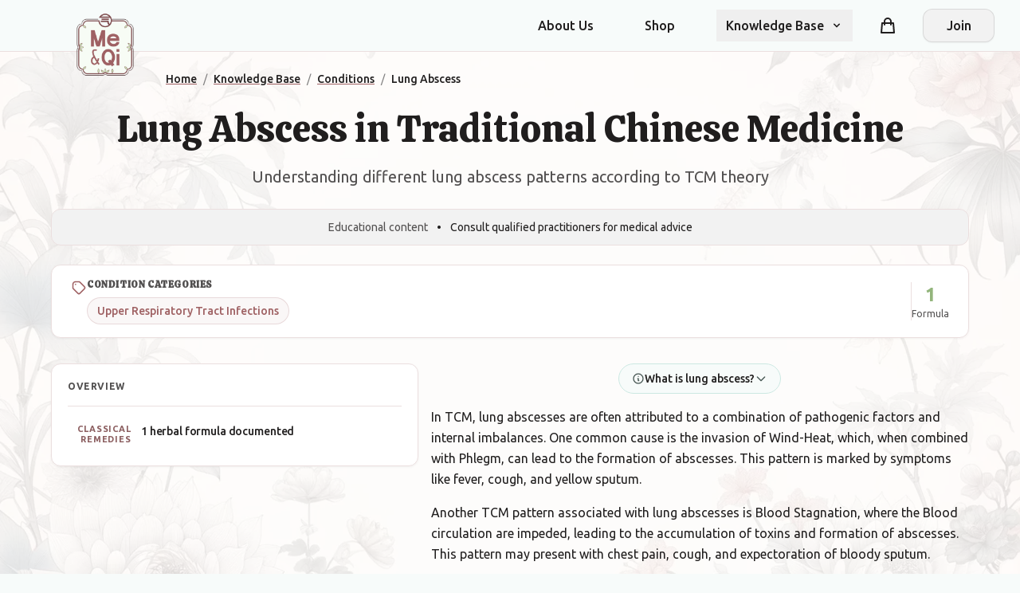

--- FILE ---
content_type: text/html; charset=utf-8
request_url: https://www.meandqi.com/knowledge-base/conditions/lung-abscess/
body_size: 15983
content:

<!DOCTYPE html>
<html lang="en" itemscope itemtype="https://schema.org/WebSite">

<head>
    <meta charset="utf-8" />
    <meta name="viewport" content="width=device-width, initial-scale=1.0" />

    <!-- Google Analytics 4 -->
    <script async src="https://www.googletagmanager.com/gtag/js?id=G-4CJ0C1P0J5"></script>
    <script>
        window.dataLayer = window.dataLayer || [];
        function gtag(){dataLayer.push(arguments);}
        gtag('js', new Date());
        gtag('config', 'G-4CJ0C1P0J5');
    </script>

    
    
<!-- Primary Meta Tags -->
<title>Lung Abscess in Traditional Chinese Medicine | TCM Patterns &amp; Treatment</title>
<meta name="description" content="Explore how Traditional Chinese Medicine views lung abscess through pattern differentiation. Discover 0 TCM patterns, 1 traditional formula, and evidence-based approaches to treatment.">

    <meta name="keywords" content="TCM, traditional Chinese medicine, Lung Abscess, , Upper Respiratory Tract Infections, TCM patterns, TCM treatment">

    <meta name="author" content="Me &amp; Qi">

    <link rel="canonical" href="https://www.meandqi.com/knowledge-base/conditions/lung-abscess/">

    <meta name="robots" content="index, follow">

    <meta http-equiv="content-language" content="en">

<!-- Custom meta tags -->
    <meta name="condition:category" content="Upper Respiratory Tract Infections">
    <meta name="condition:patterns" content="0">
    <meta name="condition:formulas" content="1">

<!-- Open Graph / Facebook Meta Tags -->
    <meta property="og:title" content="Lung Abscess in TCM - Patterns &amp; Treatment">

    <meta property="og:description" content="Explore how Traditional Chinese Medicine views lung abscess through pattern differentiation. Discover 0 TCM patterns, 1 traditional formula, and evidence-based approaches to treatment.">

    <meta property="og:image" content="https://www.meandqi.com/media/okfb0tqj/symptoms-background-image.webp?width=1920&amp;v=1dc5e977958af00">

    <meta property="og:url" content="https://www.meandqi.com/knowledge-base/conditions/lung-abscess/">

    <meta property="og:type" content="article">

    <meta property="og:site_name" content="Me &amp; Qi">

    <meta property="og:locale" content="en_US">

<!-- Custom Open Graph properties -->
    <meta property="og:article:section" content="Traditional Chinese Medicine">
    <meta property="og:article:tag" content="Upper Respiratory Tract Infections,TCM,Traditional Chinese Medicine,Lung Abscess">

<!-- Twitter Card Meta Tags -->
    <meta name="twitter:card" content="summary_large_image">

    <meta name="twitter:title" content="Lung Abscess in TCM">

    <meta name="twitter:description" content="Explore how Traditional Chinese Medicine views lung abscess through pattern differentiation. Discover 0 TCM patterns, 1 traditional formula, and evidence-based approaches to treatment.">

    <meta name="twitter:image" content="https://www.meandqi.com/media/okfb0tqj/symptoms-background-image.webp?width=1920&amp;v=1dc5e977958af00">

    <meta name="twitter:site" content="@MeAndQi">

    <meta name="twitter:creator" content="@MeAndQi">

<!-- Custom Twitter Card properties -->

<!-- Structured Data JSON-LD -->
        <script type="application/ld+json">
                    {
                "@context": "https://schema.org",
                "@type": "WebSite",
                "name": "Me & Qi",
                "url": "https://www.meandqi.com"
            }
                </script>
        <script type="application/ld+json">
                    {"@context":"https://schema.org","@type":"MedicalWebPage","name":"Lung Abscess in Traditional Chinese Medicine","description":"Explore how Traditional Chinese Medicine views lung abscess through pattern differentiation. Discover 0 TCM patterns, 1 traditional formula, and evidence-based approaches to treatment.","url":"https://www.meandqi.com/knowledge-base/conditions/lung-abscess/","mainContentOfPage":{"@type":"MedicalSymptom","name":"Lung Abscess","alternateName":[],"medicineSystem":"Traditional Chinese Medicine","possibleTreatment":[{"@type":"MedicalTherapy","name":"Da Huang Mu Dan Pi Tang","medicineSystem":"Traditional Chinese Medicine"}],"additionalProperty":[{"@type":"PropertyValue","name":"TCM Patterns That Can Cause This Symptom","value":[],"description":"This symptom can be caused by 0 different TCM patterns, each with distinct characteristics"},{"@type":"PropertyValue","name":"Symptom Categories","value":["Upper Respiratory Tract Infections"]},{"@type":"PropertyValue","name":"Number of Traditional Formulas","value":1,"description":"Documented herbal formulas used to address the underlying patterns"}]},"about":{"@type":"MedicalEntity","name":"Traditional Chinese Medicine Pattern Differentiation","description":"TCM uses pattern differentiation to identify the underlying imbalance causing symptoms"},"speakable":{"@type":"SpeakableSpecification","cssSelector":[".heading-1",".text-lead",".pattern-name-refined"]}}
                </script>
        <script type="application/ld+json">
                    {
                "@context": "https://schema.org",
                "@type": "BreadcrumbList",
                "itemListElement": [
                    {
                    "@type": "ListItem",
                    "position": 1,
                    "name": "Home",
                    "item": "https://www.meandqi.com"
                },{
                    "@type": "ListItem",
                    "position": 2,
                    "name": "Knowledge Base",
                    "item": "https://www.meandqi.com/knowledge-base"
                },{
                    "@type": "ListItem",
                    "position": 3,
                    "name": "Conditions",
                    "item": "https://www.meandqi.com/knowledge-base/conditions"
                },{
                    "@type": "ListItem",
                    "position": 4,
                    "name": "Lung Abscess",
                    "item": "https://www.meandqi.com/knowledge-base/conditions/lung-abscess/"
                }
                ]
            }
                </script>

<!-- Raw Structured Data blocks -->

<!-- Machine Learning and AI Optimization (Using Standard Schema.org) -->



<!-- Search Engine Actions -->

<!-- Potential Actions -->

        <style>
            body {
                background-image: url('/media/okfb0tqj/symptoms-background-image.webp?width=1920&amp;v=1dc5e977958af00');
                background-size: cover;
                background-position: center top;
                background-repeat: no-repeat;
                background-attachment: fixed;
            }
            
            /* Subtle overlay to ensure text readability */
            body::before {
                content: '';
                position: fixed;
                top: 0;
                left: 0;
                right: 0;
                bottom: 0;
                background: rgba(255, 255, 255, 0.85);
                z-index: -1;
                pointer-events: none;
            }
        </style>


    <!-- Resource hints for third-party resources -->
    <link rel="preconnect" crossorigin href="https://cdnjs.cloudflare.com">
    <link rel="dns-prefetch" href="https://cdnjs.cloudflare.com">
    <link rel="preconnect" crossorigin href="https://unpkg.com">
    <link rel="dns-prefetch" href="https://unpkg.com">
    <link rel="preconnect" crossorigin href="https://code.jquery.com">
    <link rel="dns-prefetch" href="https://code.jquery.com">

    <link rel="stylesheet" href="/css/styles.css?v=t0jE1WbVn5dwUTBTbkbuUOVw6YTDNPBME78E2tPI8KY" />
    <!-- Add FontAwesome for icons -->
    <link rel="stylesheet" integrity="sha512-iecdLmaskl7CVkqkXNQ/ZH/XLlvWZOJyj7Yy7tcenmpD1ypASozpmT/E0iPtmFIB46ZmdtAc9eNBvH0H/ZpiBw==" crossorigin="anonymous" referrerpolicy="no-referrer" href="https://cdnjs.cloudflare.com/ajax/libs/font-awesome/6.4.0/css/all.min.css" />
    <!-- Preload logo images for performance -->
    <link rel="preload" as="image" href="/graphicAssets/Logo.png" />
    <link rel="preload" as="image" href="/graphicAssets/Logo-inverse.png" />
</head>

<body class="bg-background-page font-body" data-is-logged-in="false">
    <header class="relative bg-background-page border-b border-border-divider">
        <!-- Primary navigation -->
        <div class="container mx-auto px-4 sm:px-6 lg:px-8 relative">
            <nav class="flex items-center justify-between h-16">
                <!-- Logo & Brand - positioned to overlay slightly -->
                <div class="absolute left-2 top-2 sm:left-4 sm:top-4 md:left-6 lg:left-8 z-10">
                    <a href="/" class="logo logo-sm lg:logo-lg inline-block" aria-label="Me&Qi Homepage"></a>
                </div>

                <!-- All navigation items with even spacing -->
                <div class="flex-1 flex items-center justify-end">
                    <div class="hidden lg:flex lg:items-center lg:space-x-10 ml-36">
                        <a href="/about" data-testid="about-us-link"
                            class="text-text-primary hover:text-primary transition-colors duration-200 font-medium px-3 py-2 no-underline">About
                            Us</a>
                        <a href="/store" data-testid="shop-link"
                            class="text-text-primary hover:text-primary transition-colors duration-200 font-medium px-3 py-2 no-underline">Shop</a>

                        <!-- Knowledge Base Dropdown -->
                        <div class="relative" x-data="{ open: false }" @mouseleave="open = false">
                            <button @click="open = !open" @mouseenter="open = true"
                                class="group flex items-center text-text-primary hover:text-primary transition-colors duration-200 font-medium px-3 py-2 focus:outline-none"
                                aria-expanded="false" :class="{'text-primary': open}">
                                <span class="group-hover:text-primary transition-colors duration-200">Knowledge
                                    Base</span>
                                <svg class="ml-2 h-4 w-4 transition-transform duration-200 group-hover:text-primary"
                                    :class="{'rotate-180': open}" xmlns="http://www.w3.org/2000/svg" viewBox="0 0 20 20"
                                    fill="currentColor">
                                    <path fill-rule="evenodd"
                                        d="M5.293 7.293a1 1 0 011.414 0L10 10.586l3.293-3.293a1 1 0 111.414 1.414l-4 4a1 1 0 01-1.414 0l-4-4a1 1 0 010-1.414z"
                                        clip-rule="evenodd" />
                                </svg>
                            </button>

                            <div x-show="open" x-transition:enter="transition ease-out duration-200"
                                x-transition:enter-start="opacity-0 translate-y-1"
                                x-transition:enter-end="opacity-100 translate-y-0"
                                x-transition:leave="transition ease-in duration-150"
                                x-transition:leave-start="opacity-100 translate-y-0"
                                x-transition:leave-end="opacity-0 translate-y-1"
                                class="absolute z-10 mt-0 w-56 rounded-xl bg-white border border-border-DEFAULT py-1 before:content-[''] before:absolute before:top-[-10px] before:left-0 before:right-0 before:h-[10px]"
                                @mouseenter = "open = true" style = "display: none;" >
                                <a href="/knowledge-base/conditions"
                                    class="block px-4 py-2 text-text-primary hover:bg-primary-lightest hover:text-primary focus:bg-primary-lightest focus:text-primary active:bg-primary-light active:text-white transition-colors duration-150 no-underline">Conditions</a>
                                <a href="/knowledge-base/herbs"
                                    class="block px-4 py-2 text-text-primary hover:bg-primary-lightest hover:text-primary focus:bg-primary-lightest focus:text-primary active:bg-primary-light active:text-white transition-colors duration-150 no-underline">Herbs</a>
                                <a href="/knowledge-base/formulas"
                                    class="block px-4 py-2 text-text-primary hover:bg-primary-lightest hover:text-primary focus:bg-primary-lightest focus:text-primary active:bg-primary-light active:text-white transition-colors duration-150 no-underline">Herbal
                                    Formulas</a>
                                <a href="/knowledge-base/acupuncture"
                                    class="block px-4 py-2 text-text-primary hover:bg-primary-lightest hover:text-primary focus:bg-primary-lightest focus:text-primary active:bg-primary-light active:text-white transition-colors duration-150 no-underline">Acupuncture</a>
                                <a href="/knowledge-base/patterns"
                                    class="block px-4 py-2 text-text-primary hover:bg-primary-lightest hover:text-primary focus:bg-primary-lightest focus:text-primary active:bg-primary-light active:text-white transition-colors duration-150 no-underline">Patterns</a>
                                <a href="/knowledge-base/concepts"
                                    class="block px-4 py-2 text-text-primary hover:bg-primary-lightest hover:text-primary focus:bg-primary-lightest focus:text-primary active:bg-primary-light active:text-white transition-colors duration-150 no-underline">Concepts</a>
                            </div>
                        </div>
                    </div>

                    <!-- Right-side elements: Cart and Login -->
                    <div class="hidden lg:flex lg:items-center">
                        <!-- Shopping Cart -->
                        <div class="mx-6 relative">
                            <a href="/cart"
                                class="group flex items-center text-text-primary hover:text-primary transition-colors duration-200 p-2 no-underline"
                                aria-label="Shopping cart">
                                <svg xmlns="http://www.w3.org/2000/svg" class="h-6 w-6" fill="none" viewBox="0 0 24 24"
                                    stroke="currentColor">
                                    <path stroke-linecap="round" stroke-linejoin="round" stroke-width="2"
                                        d="M16 11V7a4 4 0 00-8 0v4M5 9h14l1 12H4L5 9z" />
                                </svg>
                                <!-- Cart items counter - fixed positioning -->
                                <span
                                    class="shopping-cart-count absolute -top-1 -right-1 inline-flex items-center justify-center px-2 py-1 text-xs font-bold leading-none text-white bg-primary rounded-full">0</span>
                            </a>
                        </div>

                            <!-- Join/Register button when not logged in -->
                            <div>
                                <a href="#" onclick="toggleAuth('registration-options'); return false;"
                                    class="btn btn-secondary flex items-center justify-center min-w-[90px] no-underline">
                                    Join
                                </a>
                            </div>
                    </div>
                </div>

                <!-- Mobile cart icon and menu button -->
                <div class="lg:hidden flex items-center">
                    <!-- Mobile Cart Icon -->
                    <a href="/cart"
                        class="relative p-2 mr-1 text-text-primary hover:text-primary transition-colors duration-200"
                        aria-label="Shopping cart">
                        <svg xmlns="http://www.w3.org/2000/svg" class="h-6 w-6" fill="none" viewBox="0 0 24 24"
                            stroke="currentColor">
                            <path stroke-linecap="round" stroke-linejoin="round" stroke-width="2"
                                d="M16 11V7a4 4 0 00-8 0v4M5 9h14l1 12H4L5 9z" />
                        </svg>
                        <!-- Mobile cart badge -->
                        <span
                            class="shopping-cart-count absolute -top-1 -right-1 inline-flex items-center justify-center w-5 h-5 text-xs font-bold leading-none text-white bg-primary rounded-full">0</span>
                    </a>
                    <!-- Hamburger Menu Button -->
                    <button type="button"
                        class="inline-flex items-center justify-center p-2 rounded-md text-text-primary hover:text-primary hover:bg-primary-lightest focus:outline-none transition-colors duration-200"
                        x-data="{}" @click="$dispatch('toggle-mobile-menu')">
                        <span class="sr-only">Open main menu</span>
                        <svg class="h-6 w-6" xmlns="http://www.w3.org/2000/svg" fill="none" viewBox="0 0 24 24"
                            stroke="currentColor" aria-hidden="true">
                            <path stroke-linecap="round" stroke-linejoin="round" stroke-width="2"
                                d="M4 6h16M4 12h16M4 18h16" />
                        </svg>
                    </button>
                </div>
            </nav>
        </div>

        <!-- Mobile Menu Dropdown -->
        <div class="lg:hidden" x-data="{mobileMenu: false}" @toggle-mobile-menu.window="mobileMenu = !mobileMenu">
            <div x-show="mobileMenu" class="fixed inset-0 bg-black bg-opacity-50 z-40" @click="mobileMenu = false"
                style="display: none;"></div>
            <div x-show="mobileMenu"
                class="fixed inset-y-0 right-0 max-w-[300px] w-full bg-white shadow-lg z-50 transform"
                x-transition:enter="transition ease-out duration-300" x-transition:enter-start="translate-x-full"
                x-transition:enter-end="translate-x-0" x-transition:leave="transition ease-in duration-300"
                x-transition:leave-start="translate-x-0" x-transition:leave-end="translate-x-full"
                style="display: none;">

                <div class="p-4 border-b border-border-divider">
                    <div class="flex items-center justify-between">
                        <div class="flex items-center">
                            <a href="/" class="logo logo-sm inline-block" aria-label="Me&Qi Homepage"></a>
                        </div>
                        <button @click="mobileMenu = false"
                            class="p-2 text-text-primary hover:text-primary hover:bg-primary-lightest rounded-md focus:outline-none transition-colors duration-200">
                            <svg class="h-6 w-6" xmlns="http://www.w3.org/2000/svg" fill="none" viewBox="0 0 24 24"
                                stroke="currentColor">
                                <path stroke-linecap="round" stroke-linejoin="round" stroke-width="2"
                                    d="M6 18L18 6M6 6l12 12" />
                            </svg>
                        </button>
                    </div>
                </div>

                <div class="pt-2 pb-3 space-y-1">
                    <a href="/about"
                        class="block pl-3 pr-4 py-2 border-l-4 border-transparent text-text-primary hover:bg-primary-lightest hover:border-primary-light hover:text-primary transition-colors duration-150 no-underline">About
                        Us</a>
                    <a href="/store"
                        class="block pl-3 pr-4 py-2 border-l-4 border-transparent text-text-primary hover:bg-primary-lightest hover:border-primary-light hover:text-primary transition-colors duration-150 no-underline">Shop</a>
                    <!-- More mobile menu items... -->

                    <!-- Dropdown in mobile menu -->
                    <div x-data="{open: false}">
                        <button @click="open = !open"
                            class="flex justify-between w-full pl-3 pr-4 py-2 border-l-4 border-transparent text-text-primary hover:bg-primary-lightest hover:border-primary-light hover:text-primary focus:outline-none transition-colors duration-150"
                            :class="{'border-primary-light bg-primary-lightest text-primary': open}">
                            <span>Knowledge Base</span>
                            <svg class="h-5 w-5 transform transition-transform duration-150"
                                :class="{'rotate-180': open}" xmlns="http://www.w3.org/2000/svg" viewBox="0 0 20 20"
                                fill="currentColor">
                                <path fill-rule="evenodd"
                                    d="M5.293 7.293a1 1 0 011.414 0L10 10.586l3.293-3.293a1 1 0 111.414 1.414l-4 4a1 1 0 01-1.414 0l-4-4a1 1 0 010-1.414z"
                                    clip-rule="evenodd" />
                            </svg>
                        </button>
                        <div x-show="open" class="pl-6 pr-2 py-2 space-y-1" style="display: none;">
                            <a href="/knowledge-base/conditions"
                                class="block px-3 py-2 rounded-md text-text-primary hover:bg-primary-lightest hover:text-primary transition-colors duration-150 no-underline">Conditions</a>
                            <a href="/knowledge-base/herbs"
                                class="block px-3 py-2 rounded-md text-text-primary hover:bg-primary-lightest hover:text-primary transition-colors duration-150 no-underline">Herbs</a>
                            <a href="/knowledge-base/formulas"
                                class="block px-3 py-2 rounded-md text-text-primary hover:bg-primary-lightest hover:text-primary transition-colors duration-150 no-underline">Herbal
                                Formulas</a>
                            <a href="/knowledge-base/acupuncture"
                                class="block px-3 py-2 rounded-md text-text-primary hover:bg-primary-lightest hover:text-primary transition-colors duration-150 no-underline">Acupuncture</a>
                            <a href="/knowledge-base/patterns"
                                class="block px-3 py-2 rounded-md text-text-primary hover:bg-primary-lightest hover:text-primary transition-colors duration-150 no-underline">Patterns</a>
                            <a href="/knowledge-base/concepts"
                                class="block px-3 py-2 rounded-md text-text-primary hover:bg-primary-lightest hover:text-primary transition-colors duration-150 no-underline">Concepts</a>
                        </div>
                    </div>
                </div>

                <!-- Cart in mobile menu -->
                <div class="pt-3 pb-1 border-t border-border-divider mt-3">
                    <a href="/cart"
                        class="flex items-center py-2.5 px-4 text-text-primary hover:bg-primary-lightest hover:text-primary rounded-lg transition-colors duration-150 no-underline">
                        <svg xmlns="http://www.w3.org/2000/svg" class="h-5 w-5 mr-3" fill="none" viewBox="0 0 24 24"
                            stroke="currentColor">
                            <path stroke-linecap="round" stroke-linejoin="round" stroke-width="2"
                                d="M16 11V7a4 4 0 00-8 0v4M5 9h14l1 12H4L5 9z" />
                        </svg>
                        <span>Shopping Cart <span class="mobile-cart-count ml-1 font-medium">(0)</span></span>
                    </a>
                </div>

                <!-- Mobile Menu Account Section -->
                <div class="pt-2 pb-3 border-t border-border-divider">
                    <div class="px-4 py-3">
                            <a href="#" onclick="toggleAuth('registration-options'); return false;"
                                class="btn btn-secondary w-full justify-center no-underline">Join</a>
                    </div>
                </div>
            </div>
        </div>
    </header>

    <!-- Auth Container -->
    <div id="auth-container" class="page-enter-active page-leave-active hidden-maintain-layout" style="display: none;">
        

<div class="flex flex-col items-center justify-center bg-background-page pt-10 pb-10 px-4 sm:px-6 lg:px-8">
    <div class="w-full max-w-md">
        <!-- Dynamic content area for forms -->
        <div id="auth-forms-container" class="component-enter-active component-leave-active">
            <!-- Empty placeholder - content will be loaded dynamically -->
            <div class="text-center p-4">
                <i class="fa fa-spinner fa-spin"></i> Loading...
            </div>
        </div>
    </div>
</div>

<script>
    // Load the initial form
    document.addEventListener('DOMContentLoaded', function () {

        let url = `/component/login?handler=render&returnUrl=/knowledge-base/conditions/lung-abscess/`;

        // Add code parameter if it exists

            // Add email parameter if it exists

            // Load the initial form
            fetch(url)
                .then(response => {
                    return response.text();
                })
                .then(html => {
                    document.getElementById('auth-forms-container').innerHTML = html;

                    // Initialize validation
                    if (typeof $.validator !== 'undefined' && $.validator.unobtrusive) {
                        $.validator.unobtrusive.parse('#auth-forms-container');
                    }

                    // Trigger custom event for form loading
                    const event = new Event('formLoaded');
                    document.dispatchEvent(event);
                })
                .catch(error => {
                    document.getElementById('auth-forms-container').innerHTML =
                        '<div class="text-center p-4 text-red-500">Error loading form. Please try again.</div>';
                });
    });

    // This function handles form submission via AJAX
    document.addEventListener('submit', function (e) {
        const form = e.target;

        // Only intercept our auth forms
        if (!form.id || !form.id.endsWith('-form-element')) {
            return;
        }

        e.preventDefault();

        const formData = new FormData(form);
        const submitButton = form.querySelector('button[type="submit"]');
        const originalButtonText = submitButton.innerHTML;

        // Disable button and show loading state
        submitButton.disabled = true;
        submitButton.innerHTML = '<i class="fa fa-spinner fa-spin"></i> Processing...';

        // Clear previous errors
        const errorMessages = form.querySelectorAll('.field-validation-error, .form-error');
        errorMessages.forEach(el => el.remove());

        // Clear input error styling
        form.querySelectorAll('.input-validation-error, .error').forEach(input => {
            input.classList.remove('input-validation-error', 'error', 'border-red-500');
        });


        fetch(form.action, {
            method: 'POST',
            body: formData,
            headers: {
                'Accept': 'application/json',
                'RequestVerificationToken': document.querySelector('input[name="__RequestVerificationToken"]').value
            }
        })
            .then(response => {
                if (response.redirected) {
                    // Follow the redirect
                    window.location.href = response.url;
                    return null;
                } else {
                    // Parse the response
                    return response.json();
                }
            })
            .then(data => {

                if (!data) return; // Handle redirected case

                if (data.redirectUrl) {
                    // Handle redirect from API response
                    window.location.href = data.redirectUrl;
                } else if (data.success) {
                    // Show success message if provided
                    if (data.message && typeof notify === 'function') {
                        notify(data.message, 'success', form);
                    }

                    // If authentication succeeded but no redirect URL, go back to main content
                    // Only if stayOnForm flag is not set
                    if (!data.stayOnForm && typeof toggleMainContent === 'function') {
                        toggleMainContent();
                    }
                } else if (data.errors) {
                    // Show errors using notification system if available
                    if (Array.isArray(data.errors)) {
                        if (typeof notify === 'function') {
                            // Create or clear notification container
                            let container = form.querySelector('.form-notification-container');
                            if (!container) {
                                container = document.createElement('div');
                                container.className = 'form-notification-container mb-4';
                                form.insertBefore(container, form.firstChild);
                            } else {
                                container.innerHTML = '';
                            }

                            data.errors.forEach(err => notify(err, 'error', form));
                        }
                    } else {
                        // Display validation errors in form
                        displayErrors(form, data.errors);
                    }
                }
            })
            .catch(error => {

                // Show error using notification if available
                if (typeof notify === 'function') {
                    notify('An error occurred while processing your request. Please try again.', 'error', form);
                } else {
                    // Fallback to inline error
                    const errorDiv = document.createElement('div');
                    errorDiv.className = 'alert alert-danger mt-3';
                    errorDiv.textContent = 'An error occurred while processing your request. Please try again.';
                    form.prepend(errorDiv);
                }
            })
            .finally(() => {
                // Reset button state
                submitButton.disabled = false;
                submitButton.innerHTML = originalButtonText;
            });
    });

    function displayErrors(form, errors) {
        // Create or clear notification container
        let container = form.querySelector('.form-notification-container');
        if (!container) {
            container = document.createElement('div');
            container.className = 'form-notification-container mb-4';
            form.insertBefore(container, form.firstChild);
        } else {
            container.innerHTML = '';
        }

        // Add new error messages
        for (const [field, messages] of Object.entries(errors)) {
            const input = form.querySelector(`[name="${field}"]`);
            if (input) {
                // Add form-error styled span
                const errorSpan = document.createElement('span');
                errorSpan.className = 'form-error field-validation-error';
                errorSpan.textContent = Array.isArray(messages) ? messages[0] : messages;
                input.parentNode.appendChild(errorSpan);

                // Highlight the input
                input.classList.add('error', 'border-red-500');

                // Also show as notification if possible
                if (typeof notify === 'function') {
                    const message = Array.isArray(messages) ? messages[0] : messages;
                    notify(message, 'error', form);
                }
            } else if (field === "" || field === "general") {
                // General error not tied to a specific field
                const message = Array.isArray(messages) ? messages[0] : messages;

                if (typeof notify === 'function') {
                    notify(message, 'error', form);
                } else {
                    // Fallback to alert
                    const errorDiv = document.createElement('div');
                    errorDiv.className = 'alert alert-danger mt-3';
                    errorDiv.textContent = message;
                    form.prepend(errorDiv);
                }
            }
        }
    }
</script>
    </div>

    <!-- Main Content -->
    <main id="main-content" class="page-enter-active page-leave-active">
        

<!-- Breadcrumb Navigation -->
<div class="container mx-auto px-4 sm:px-6 lg:px-8 max-w-7xl">
    <nav aria-label="Breadcrumb" class="text-sm py-4 flex justify-center md:justify-start md:pl-36 lg:pl-44">
        <ol class="breadcrumbs" itemscope itemtype="https://schema.org/BreadcrumbList">
            <li class="breadcrumb-item" itemprop="itemListElement" itemscope itemtype="https://schema.org/ListItem">
                <a href="/" class="text-primary hover:text-primary-dark transition-colors font-medium" itemprop="item">
                    <span itemprop="name">Home</span>
                </a>
                <meta itemprop="position" content="1" />
                <span class="mx-2 text-neutral">/</span>
            </li>
            <li class="breadcrumb-item" itemprop="itemListElement" itemscope itemtype="https://schema.org/ListItem">
                <a href="/knowledge-base" class="text-primary hover:text-primary-dark transition-colors font-medium" itemprop="item">
                    <span itemprop="name">Knowledge Base</span>
                </a>
                <meta itemprop="position" content="2" />
                <span class="mx-2 text-neutral">/</span>
            </li>
            <li class="breadcrumb-item" itemprop="itemListElement" itemscope itemtype="https://schema.org/ListItem">
                <a href="/knowledge-base/conditions" class="text-primary hover:text-primary-dark transition-colors font-medium" itemprop="item">
                    <span itemprop="name">Conditions</span>
                </a>
                <meta itemprop="position" content="3" />
                <span class="mx-2 text-neutral">/</span>
            </li>
            <li class="breadcrumb-item" itemprop="itemListElement" itemscope itemtype="https://schema.org/ListItem">
                <span class="text-text-primary font-medium" itemprop="name">Lung Abscess</span>
                <meta itemprop="position" content="4" />
            </li>
        </ol>
    </nav>
</div>

<!-- Main Content Container -->
<div class="container mx-auto px-4 lg:px-8 pb-16">
    
    <!-- Page Title & Subtitle -->
    <header class="text-center">
        <h1 class="heading-1 text-text-primary mb-4">Lung Abscess in Traditional Chinese Medicine</h1>
        <p class="text-lead text-text-secondary max-w-3xl mx-auto">Understanding different lung abscess patterns according to TCM theory</p>
    </header>

    <!-- Subtle Educational Disclaimer -->
    <div class="max-w-6xl mx-auto mb-6">
        <div class="bg-background-secondary border border-border-divider rounded-xl px-6 py-3 text-center">
            <p class="text-text-tertiary text-sm mb-0">
                <span class="text-text-secondary">Educational content</span>
                <span class="mx-2">•</span>
                <span>Consult qualified practitioners for medical advice</span>
            </p>
        </div>
    </div>

    <!-- Condition Metadata Card - Symptom Families -->
    <div class="max-w-6xl mx-auto mb-8">
        <div class="bg-white border border-border-divider rounded-xl px-6 py-4 shadow-light">
            <div class="flex flex-wrap items-center gap-6">
                <!-- Symptom Families -->
                <div class="flex-1 min-w-0">
                    <!-- Mobile: Stack vertically -->
                    <div class="flex md:hidden flex-col gap-2">
                        <div class="flex items-center gap-2">
                            <svg xmlns="http://www.w3.org/2000/svg" class="w-5 h-5 text-primary flex-shrink-0" fill="none" viewBox="0 0 24 24" stroke="currentColor">
                                <path stroke-linecap="round" stroke-linejoin="round" stroke-width="2" d="M7 7h.01M7 3h5c.512 0 1.024.195 1.414.586l7 7a2 2 0 010 2.828l-7 7a2 2 0 01-2.828 0l-7-7A1.994 1.994 0 013 12V7a4 4 0 014-4z" />
                            </svg>
                            <h3 class="text-xs font-semibold text-text-secondary uppercase tracking-wider">Condition Categories</h3>
                        </div>
                    <div class="flex flex-wrap gap-2">
                                    <a href="#" class="inline-flex items-center px-3 py-1.5 bg-primary/5 hover:bg-primary/10 text-primary text-sm font-medium rounded-full border border-primary/20 hover:border-primary/40 transition-all duration-200 no-underline">
                                        Upper Respiratory Tract Infections
                                    </a>
                        </div>
                    </div>
                    
                    <!-- Desktop: Horizontal with icon on left -->
                    <div class="hidden md:flex items-start gap-3">
                        <div class="flex-shrink-0 mt-0.5">
                            <svg xmlns="http://www.w3.org/2000/svg" class="w-5 h-5 text-primary" fill="none" viewBox="0 0 24 24" stroke="currentColor">
                                <path stroke-linecap="round" stroke-linejoin="round" stroke-width="2" d="M7 7h.01M7 3h5c.512 0 1.024.195 1.414.586l7 7a2 2 0 010 2.828l-7 7a2 2 0 01-2.828 0l-7-7A1.994 1.994 0 013 12V7a4 4 0 014-4z" />
                            </svg>
                        </div>
                        <div class="flex-1 min-w-0">
                            <h3 class="text-xs font-semibold text-text-secondary uppercase tracking-wider mb-2">Condition Categories</h3>
                            <div class="flex flex-wrap gap-2">
                                    <a href="#" class="inline-flex items-center px-3 py-1.5 bg-primary/5 hover:bg-primary/10 text-primary text-sm font-medium rounded-full border border-primary/20 hover:border-primary/40 transition-all duration-200 no-underline">
                                        Upper Respiratory Tract Infections
                                    </a>
                            </div>
                        </div>
                    </div>
                </div>

                    <!-- Divider -->
                    <div class="hidden md:block h-12 w-px bg-border-divider"></div>
                    <!-- Quick Stats & Related Conditions -->
                    <div class="flex items-start gap-6">
                            <div class="text-center">
                                <div class="text-2xl font-bold text-tertiary-dark">1</div>
                                <div class="text-xs text-text-secondary">Formula</div>
                            </div>
                    </div>
            </div>
        </div>
    </div>

    <!-- Quick Overview Section -->
    <div class="flex flex-col lg:flex-row gap-8 mb-12 max-w-6xl mx-auto">
        <div class="w-full lg:w-2/5">
            <div class="learn-card-compact">
                <div class="compact-header">
                    <div class="text-xs font-semibold text-text-secondary uppercase tracking-wider mb-1">Overview</div>
                </div>

                <div class="compact-content">
                        <div class="compact-item">
                            <span class="item-label">Classical remedies</span>
                            <span class="item-description">1 herbal formula documented</span>
                        </div>
                </div>
            </div>
        </div>
        
        <!-- TCM Pattern Context -->
        <div class="w-full lg:w-3/5 lg:pl-4">
            <div class="w-full">
                    <div class="mb-4 text-center">
                        <button type="button" onclick="toggleDefinition('definition-65ee1ed5')" class="inline-flex items-center gap-2 px-4 py-2 bg-secondary-lightest hover:bg-secondary-lighter text-secondary-darker font-medium text-sm rounded-full border border-secondary-light hover:border-secondary transition-all duration-200">
                            <svg xmlns="http://www.w3.org/2000/svg" class="w-4 h-4" fill="none" viewBox="0 0 24 24" stroke="currentColor">
                                <path stroke-linecap="round" stroke-linejoin="round" stroke-width="2" d="M13 16h-1v-4h-1m1-4h.01M21 12a9 9 0 11-18 0 9 9 0 0118 0z" />
                            </svg>
                            <span>What is lung abscess?</span>
                            <svg id="definition-65ee1ed5-icon" class="w-4 h-4 transition-transform duration-200" fill="none" viewBox="0 0 24 24" stroke="currentColor">
                                <path stroke-linecap="round" stroke-linejoin="round" stroke-width="2" d="M19 9l-7 7-7-7" />
                            </svg>
                        </button>
                        <div id="definition-65ee1ed5" class="hidden mt-3 p-4 bg-background-secondary rounded-xl border border-border-divider text-left">
                            <div class="text-sm text-text-primary prose prose-sm max-w-none [&_p]:mb-4 [&_p:last-child]:mb-0">
                                <p>A lung abscess is a medical condition characterized by a pus-filled cavity in the lung, often resulting from bacterial infection. This condition typically occurs when bacteria or other infectious organisms enter the lung tissue, leading to an inflammatory response and the formation of an abscess. </p> <p>Lung abscesses can cause severe respiratory symptoms and require prompt medical attention. Synonyms for this condition include lung infection and pulmonary abscess, underscoring its nature as an infectious and inflammatory ailment of the lung tissues.</p> <p>TCM Perspective on Lung Abscess</p> <p>Traditional Chinese Medicine (TCM) approaches lung abscesses quite differently from Western medicine. In TCM, this condition is viewed through the lens of energetic imbalances and disharmony within the body's systems, particularly those related to the lungs. </p> <p>The focus is on identifying underlying patterns of disharmony, such as Qi (vital energy) stagnation, Yin or Yang imbalances, or the invasion of external pathological factors. TCM emphasizes holistic treatment, aiming to restore balance and harmony in the body's energies and functional systems.</p>
                            </div>
                        </div>
                    </div>
                
                <div class="text-text-secondary leading-relaxed [&_p]:mb-4 [&_p:last-child]:mb-0">
                    <p>In TCM, lung abscesses are often attributed to a combination of pathogenic factors and internal imbalances. One common cause is the invasion of Wind-Heat, which, when combined with Phlegm, can lead to the formation of abscesses. This pattern is marked by symptoms like fever, cough, and yellow sputum. </p> <p>Another TCM pattern associated with lung abscesses is Blood Stagnation, where the Blood circulation are impeded, leading to the accumulation of toxins and formation of abscesses. This pattern may present with chest pain, cough, and expectoration of bloody sputum.</p>
                </div>
            </div>
        </div>
    </div>

    <!-- Pattern Cards Section -->

    <!-- Formulas for this Condition -->
    <section class="formulas-section mb-12 max-w-6xl mx-auto">
        <div class="text-center mb-8">
            <h2 class="heading-2 text-text-primary mb-4">Herbal Formulas for Lung Abscess</h2>
            <p class="text-text-secondary max-w-2xl mx-auto">Traditional Chinese Medicine formulas used to address lung abscess</p>
        </div>


            <div class="formulas-grid grid grid-cols-1 md:grid-cols-2 lg:grid-cols-3 gap-4" id="formulas-grid">
                    <div class="formula-expandable-card " data-formula-index="0">
                        <!-- Formula Card with Connected Expansion -->
                        <div class="bg-white border border-border-divider rounded-xl overflow-hidden shadow-light hover:shadow-medium transition-all duration-200" data-card-id="formula-card-813ae0b1">
                            <!-- Clickable Card Header -->
                            <div class="p-5 cursor-pointer" onclick="toggleFormulaCard('formula-card-813ae0b1')">
                                <!-- Formula Header -->
                                <div class="flex items-start justify-between mb-3">
                                    <div class="flex-1 min-w-0 pr-3">
                                        <div class="flex items-center gap-2 mb-2">
                                            <div class="w-10 h-10 bg-tertiary-lightest rounded-lg flex items-center justify-center flex-shrink-0">
                                                <svg xmlns="http://www.w3.org/2000/svg" class="w-5 h-5 text-tertiary-dark" fill="none" viewBox="0 0 24 24" stroke="currentColor">
                                                    <path stroke-linecap="round" stroke-linejoin="round" stroke-width="2" d="M9.75 3.104v5.714a2.25 2.25 0 01-.659 1.591L5 14.5M9.75 3.104c-.251.023-.501.05-.75.082m.75-.082a24.301 24.301 0 014.5 0m0 0v5.714c0 .597.237 1.17.659 1.591L19.8 15.3M14.25 3.104c.251.023.501.05.75.082M19.8 15.3l-1.57.393A9.065 9.065 0 0112 15a9.065 9.065 0 00-6.23-.693L5 14.5m14.8.8l1.402 1.402c1.232 1.232.65 3.318-1.067 3.611A48.309 48.309 0 0112 21c-2.773 0-5.491-.235-8.135-.687-1.718-.293-2.3-2.379-1.067-3.61L5 14.5" />
                                                </svg>
                                            </div>
                                            <h3 class="text-lg font-semibold text-text-primary font-heading">Da Huang Mu Dan Pi Tang</h3>
                                        </div>
                                    </div>
                                    <!-- Expand/Collapse Icon -->
                                    <div class="flex-shrink-0 w-8 h-8 flex items-center justify-center rounded-full bg-tertiary-lighter text-tertiary-dark transition-transform duration-200" id="formula-card-813ae0b1-icon">
                                        <svg class="w-4 h-4" fill="none" viewBox="0 0 24 24" stroke="currentColor">
                                            <path stroke-linecap="round" stroke-linejoin="round" stroke-width="2" d="M19 9l-7 7-7-7" />
                                        </svg>
                                    </div>
                                </div>
                                
                                <!-- Patterns this formula addresses -->
                                    <div class="mb-2">
                                        <p class="text-xs text-text-tertiary italic">Traditional formula for lung abscess</p>
                                    </div>
                            </div>
                            
                            <!-- Expanded Content (Hidden by default, connected to card above) -->
                            <div class="formula-expanded-content hidden border-t border-border-divider" id="formula-card-813ae0b1-expanded">
                            <div class="p-6 bg-background-page">
                                <!-- Formula Information -->
                                    <div class="mb-6">
                                        <h4 class="text-sm font-semibold text-text-secondary uppercase tracking-wider mb-3">Main Actions</h4>
                                        <ul class="list-disc pl-5 text-sm text-text-primary space-y-1">
                                                <li>Clears Stagnant Heat in the intestines</li>
                                                <li>Reduces swelling and disperses lumps</li>
                                        </ul>
                                    </div>
                                
                                <!-- Pattern Variations This Addresses (only for non-orphaned formulas) -->
                                
                                <!-- View Full Formula Button -->
                                <div class="text-center">
                                    <a href="/knowledge-base/formulas/da-huang-mu-dan-pi-tang/" class="btn btn-primary inline-flex items-center justify-center gap-2 no-underline">
                                        <svg class="w-5 h-5" fill="none" viewBox="0 0 24 24" stroke="currentColor">
                                            <path stroke-linecap="round" stroke-linejoin="round" stroke-width="2" d="M9.75 3.104v5.714a2.25 2.25 0 01-.659 1.591L5 14.5M9.75 3.104c-.251.023-.501.05-.75.082m.75-.082a24.301 24.301 0 014.5 0m0 0v5.714c0 .597.237 1.17.659 1.591L19.8 15.3M14.25 3.104c.251.023.501.05.75.082M19.8 15.3l-1.57.393A9.065 9.065 0 0112 15a9.065 9.065 0 00-6.23-.693L5 14.5m14.8.8l1.402 1.402c1.232 1.232.65 3.318-1.067 3.611A48.309 48.309 0 0112 21c-2.773 0-5.491-.235-8.135-.687-1.718-.293-2.3-2.379-1.067-3.61L5 14.5" />
                                        </svg>
                                        View Complete Formula Details
                                    </a>
                                </div>
                            </div>
                            </div>
                        </div>
                    </div>
            </div>
            <!-- Show More Button -->
    </section>

</div>

<!-- Load the JavaScript for pattern card interactions -->
<script defer src="/js/pattern-cards.js"></script>

<!-- Expand/Collapse Functions -->
<script>
// Toggle definition function
function toggleDefinition(definitionId) {
    var definition = document.getElementById(definitionId);
    var icon = document.getElementById(definitionId + '-icon');
    if (definition && icon) {
        if (definition.classList.contains('hidden')) {
            definition.classList.remove('hidden');
            icon.classList.add('rotate-180');
        } else {
            definition.classList.add('hidden');
            icon.classList.remove('rotate-180');
        }
    }
}

function showAllRelated(containerId, button) {
    var allContainer = document.getElementById(containerId + '-all');
    if (allContainer) {
        allContainer.classList.remove('hidden');
        allContainer.classList.add('flex');
        button.style.display = 'none';
    }
}

function showAllItems(containerId, button) {
    var allContainer = document.getElementById(containerId + '-all');
    if (allContainer) {
        allContainer.classList.remove('hidden');
        allContainer.classList.add('inline');
        button.style.display = 'none';
    }
}

function showAllFormulas(containerId, button) {
    var allContainer = document.getElementById(containerId + '-all');
    if (allContainer) {
        allContainer.classList.remove('hidden');
        allContainer.classList.add('flex');
        button.style.display = 'none';
    }
}

// Formula card expansion functionality
var currentlyOpenFormulaCard = null;

function toggleFormulaCard(cardId) {
    var expandedContent = document.getElementById(cardId + '-expanded');
    var icon = document.getElementById(cardId + '-icon');
    
    if (!expandedContent || !icon) return;
    
    // If clicking the same card that's already open, close it
    if (currentlyOpenFormulaCard === cardId) {
        expandedContent.classList.add('hidden');
        icon.classList.remove('rotate-180');
        currentlyOpenFormulaCard = null;
    } else {
        // Close previously open card if any
        if (currentlyOpenFormulaCard) {
            var prevExpandedContent = document.getElementById(currentlyOpenFormulaCard + '-expanded');
            var prevIcon = document.getElementById(currentlyOpenFormulaCard + '-icon');
            if (prevExpandedContent) prevExpandedContent.classList.add('hidden');
            if (prevIcon) prevIcon.classList.remove('rotate-180');
        }
        
        // Open the clicked card
        expandedContent.classList.remove('hidden');
        icon.classList.add('rotate-180');
        currentlyOpenFormulaCard = cardId;
        
        // Smooth scroll to the expanded content
        setTimeout(function() {
            expandedContent.scrollIntoView({ behavior: 'smooth', block: 'nearest' });
        }, 100);
    }
}

// Show more formulas functionality
var currentlyVisibleFormulas = 9;
var formulasPerPage = 9;

function showMoreFormulas() {
    var allCards = document.querySelectorAll('.formula-expandable-card');
    var totalFormulas = allCards.length;
    
    // Calculate how many to show next
    var nextVisible = Math.min(currentlyVisibleFormulas + formulasPerPage, totalFormulas);
    
    // Show the next batch of formulas
    for (var i = currentlyVisibleFormulas; i < nextVisible; i++) {
        if (allCards[i]) {
            allCards[i].classList.remove('hidden');
        }
    }
    
    currentlyVisibleFormulas = nextVisible;
    
    // Update button text
    var remaining = totalFormulas - currentlyVisibleFormulas;
    var showMoreText = document.getElementById('show-more-text');
    
    if (remaining > 0) {
        var toShow = Math.min(remaining, formulasPerPage);
        showMoreText.textContent = 'Show ' + toShow + ' More Formula' + (toShow !== 1 ? 's' : '');
    } else {
        // Hide the show more button when all formulas are shown
        var showMoreContainer = document.getElementById('show-more-container');
        if (showMoreContainer) {
            showMoreContainer.style.display = 'none';
        }
    }
}
</script>
    </main>

    <!-- Footer -->
    <footer class="bg-primary-darker text-text-inverse pt-12 pb-6">
        <div class="container mx-auto px-4 sm:px-6 lg:px-8">
            <!-- Footer Content -->
            <div class="grid grid-cols-1 md:grid-cols-2 lg:grid-cols-5 gap-8 mb-8">
                <!-- Logo and About -->
                <div class="lg:col-span-2">
                    <div class="flex flex-col items-start w-full">
                        <a href="/" class="logo-inverse logo-md mb-4" style="background-position: left;"
                            aria-label="Me&Qi Homepage"></a>
                        <p class="text-text-inverse mb-4 max-w-md">
                            Making the wisdom of Traditional Chinese Medicine and quality TCM herbal products accessible
                            to
                            everyone.
                        </p>
                    </div>
                </div>

                <!-- Helpful Links -->
                <div>
                    <h4 class="text-lg font-medium mb-4 text-text-inverse">Helpful Links</h4>
                    <ul class="space-y-2">
                        <li><a href="/store" class="link-inverse">Shop</a></li>
                        <li><a href="/knowledge-base" class="link-inverse">Knowledge Base</a></li>
                        <li><a href="/blog" class="link-inverse">Blog</a></li>
                        <li><a href="/about" class="link-inverse">About Us</a></li>
                        <li><a href="/contact-us" class="link-inverse">Contact Us</a></li>
                    </ul>
                </div>

                <!-- Resources -->
                <div>
                    <h4 class="text-lg font-medium mb-4 text-text-inverse">Resources</h4>
                    <ul class="space-y-2">
                        <li><a href="/knowledge-base/conditions" class="link-inverse">Conditions</a></li>
                        <li><a href="/knowledge-base/herbs" class="link-inverse">Herbs</a></li>
                        <li><a href="/knowledge-base/formulas" class="link-inverse">Herbal Formulas</a></li>
                        <li><a href="/knowledge-base/acupuncture" class="link-inverse">Acupuncture</a></li>
                        <li><a href="/knowledge-base/patterns" class="link-inverse">Patterns</a></li>
                        <li><a href="/knowledge-base/concepts" class="link-inverse">Concepts</a></li>
                    </ul>
                </div>

                <!-- Connect and Legal -->
                <div>
                    <h4 class="text-lg font-medium mb-4 text-text-inverse">Connect</h4>
                    <div class="flex space-x-4 mb-6">
                        <a href="#" class="link-inverse" aria-label="Facebook">
                            <i class="fab fa-facebook-f text-xl"></i>
                        </a>
                        <a href="#" class="link-inverse" aria-label="Twitter">
                            <i class="fab fa-twitter text-xl"></i>
                        </a>
                        <a href="#" class="link-inverse" aria-label="Instagram">
                            <i class="fab fa-instagram text-xl"></i>
                        </a>
                        <a href="#" class="link-inverse" aria-label="LinkedIn">
                            <i class="fab fa-linkedin-in text-xl"></i>
                        </a>
                    </div>

                    <h4 class="text-lg font-medium mb-4 text-text-inverse">Legal</h4>
                    <ul class="space-y-2">
                        <li><a href="/billings-refunds-returns-policy" class="link-inverse">Billing & Returns Policy</a>
                        </li>
                        <li><a href="/terms-and-conditions" class="link-inverse">Terms & Conditions</a></li>
                        <li><a href="/privacy-policy" class="link-inverse">Privacy Policy</a></li>
                    </ul>
                </div>
            </div>

            <!-- Divider -->
            <div class="meandqi-divider"></div>
            <div class="text-center text-text-inverse">
                &copy; Me & Qi 2025. All Rights Reserved.
            </div>
        </div>
    </footer>

    

    <!-- Alpine.js for dropdown functionality -->
    <script defer src="https://unpkg.com/alpinejs@3.x.x/dist/cdn.min.js"></script>
    <script src="/scripts/transitions.js"></script>

    <!-- jQuery and jQuery Validation -->
    <script integrity="sha256-/JqT3SQfawRcv/BIHPThkBvs0OEvtFFmqPF/lYI/Cxo=" crossorigin="anonymous" src="https://code.jquery.com/jquery-3.7.1.min.js"></script>
    <script integrity="sha512-WMEKGZ7L5LWgaPeJtw9MBM4i5w5OSBlSjTjCtSnvFJGSVD26gE5+Td12qN5pvWXhuWaWcVwF++F7aqu9cvqP0A==" crossorigin="anonymous" referrerpolicy="no-referrer" src="https://cdnjs.cloudflare.com/ajax/libs/jquery-validate/1.20.0/jquery.validate.min.js"></script>
    <script integrity="sha512-xq+Vm8jC94ynOikewaQXMEkJIOBp7iArs3IhFWSWdRT3Pq8wFz46p+ZDFAR7kHnSFf+zUv52B3prRYnbDRdgog==" crossorigin="anonymous" referrerpolicy="no-referrer" src="https://cdnjs.cloudflare.com/ajax/libs/jquery-validation-unobtrusive/4.0.0/jquery.validate.unobtrusive.min.js"></script>

    <!-- Site JavaScript -->
    <script src="/js/site.js?v=RC8oPohdXdUMKt4a_gorG7S056DP1TqQN2ybDK3Qizk"></script>

    <!-- E-Commerce Module Scripts (ES modules) -->
    <script type="module" src="/js/main.js?v=AP_lJb5Jtm1mw9-R8LDfk49BqkqMIQyPBIRf_zuwUqg"></script>
</body>

</html>

--- FILE ---
content_type: text/html; charset=utf-8
request_url: https://www.meandqi.com/component/login?handler=render&returnUrl=/knowledge-base/conditions/lung-abscess/
body_size: 1946
content:

<div class="form-container" id="login-form">
    <div class="text-center mb-6">
        <h1>Welcome Back</h1>
        <p>Sign in to access your account</p>
    </div>

    <!-- Success message for password reset -->

    <!-- Main Card -->
    <div class="card mb-2">
        <!-- Login Form -->
        <form method="post" id="login-form-element" autocomplete="on" action="/umbraco/api/auth/login?area=umbraco%2Fapi">
            
            <input type="hidden" id="ReturnUrl" name="ReturnUrl" value="/knowledge-base/conditions/lung-abscess/" />

            <!-- Notification Container -->
            <div class="form-notification-container mb-4"></div>

            <!-- Validation Summary -->
            

            <!-- Email Field -->
            <div class="form-group mb-4">
                <label class="form-label" for="Email">Email</label>
                <input class="form-input" placeholder="your.email@example.com" autocomplete="email" type="email" data-val="true" data-val-email="Invalid email format" data-val-required="Email is required" id="Email" name="Email" value="" />
                <span class="form-error field-validation-valid" data-valmsg-for="Email" data-valmsg-replace="true"></span>
            </div>

            <!-- Password Field -->
            <div class="form-group mb-4">
                <label class="form-label" for="Password">Password</label>
                <input class="form-input" placeholder="Enter your password" autocomplete="current-password" type="password" data-val="true" data-val-required="Password is required" id="Password" name="Password" />
                <span class="form-error field-validation-valid" data-valmsg-for="Password" data-valmsg-replace="true"></span>
            </div>

            <!-- Remember Me and Forgot Password -->
            <div class="flex items-center justify-between mb-4">
                <div class="flex items-center space-x-2">
                    <div class="flex-shrink-0">
                        <input class="h-4 w-4 text-primary border-border-input rounded" type="checkbox" data-val="true" data-val-required="The Remember me field is required." id="RememberMe" name="RememberMe" value="true" />
                    </div>
                    <div class="text-sm">
                        <label class="text-text-secondary" for="RememberMe">Remember me</label>
                    </div>
                </div>
                <div class="text-sm">
                    <a href="#" class="text-primary hover:text-primary-dark"
                        onclick="window.showForm('forgot-password'); return false;">
                        Forgot password?
                    </a>
                </div>
            </div>

            <!-- Submit Button -->
            <div class="mb-4">
                <button type="submit" class="btn btn-primary w-full">
                    Sign In
                </button>
            </div>
        <input name="__RequestVerificationToken" type="hidden" value="CfDJ8N9KLRx4DExHl0uvMjf4QNgDaTc2BSUDS-wE2VRernS2urb95nvVjKDD964BpuSJYkTt6B1xipSCsrdhGYV0VkL-ntbWdUEC4xLfkP4s4lcnJy-tYu5Li50gKLkXZs7yoWJ0sLIgChWknNUh9fmSbfw" /><input name="RememberMe" type="hidden" value="false" /></form>

        <!-- Divider with Text -->
        <div class="meandqi-divider-with-text my-5">
            <span class="meandqi-divider-text">Or continue with</span>
        </div>

        <!-- Social Login Buttons -->
        <div class="space-y-2">
            <!-- Google Login -->
            <form action="/umbraco/api/auth/external-login" method="post">
                <input name="__RequestVerificationToken" type="hidden" value="CfDJ8N9KLRx4DExHl0uvMjf4QNgDaTc2BSUDS-wE2VRernS2urb95nvVjKDD964BpuSJYkTt6B1xipSCsrdhGYV0VkL-ntbWdUEC4xLfkP4s4lcnJy-tYu5Li50gKLkXZs7yoWJ0sLIgChWknNUh9fmSbfw" />
                <input type="hidden" name="provider" value="Google">
                <input type="hidden" name="returnUrl" value="/knowledge-base/conditions/lung-abscess/" />
                <button type="submit" class="btn btn-secondary w-full btn-icon-text flex items-center justify-center">
                    <i class="fa-brands fa-google mr-2"></i>
                    Continue with Google
                </button>
            </form>

            <!-- Facebook Login -->
            <form action="/umbraco/api/auth/external-login" method="post">
                <input name="__RequestVerificationToken" type="hidden" value="CfDJ8N9KLRx4DExHl0uvMjf4QNgDaTc2BSUDS-wE2VRernS2urb95nvVjKDD964BpuSJYkTt6B1xipSCsrdhGYV0VkL-ntbWdUEC4xLfkP4s4lcnJy-tYu5Li50gKLkXZs7yoWJ0sLIgChWknNUh9fmSbfw" />
                <input type="hidden" name="provider" value="Facebook">
                <input type="hidden" name="returnUrl" value="/knowledge-base/conditions/lung-abscess/" />
                <button type="submit" class="btn btn-secondary w-full btn-icon-text flex items-center justify-center">
                    <i class="fa-brands fa-facebook mr-2"></i>
                    Continue with Facebook
                </button>
            </form>
        </div>
    </div>

    <!-- Sign Up Link -->
    <div class="text-center text-sm mt-6 mb-2">
        <p class="text-text-secondary">
            Don't have an account? <a href="#" class="text-primary hover:text-primary-dark"
                onclick="window.showForm('registration-options'); return false;">Sign up</a>
        </p>
    </div>
</div>

<script>
    // Clean the URL by removing the passwordReset parameter after successful login
    document.getElementById('login-form-element').addEventListener('submit', function () {
        // Store that we came from a password reset so we can persist the message
        // We'll use session storage so it's available after the redirect
        if ('' === 'true') {
            sessionStorage.setItem('fromPasswordReset', 'true');
        }
    });
</script>

--- FILE ---
content_type: text/css
request_url: https://www.meandqi.com/css/styles.css?v=t0jE1WbVn5dwUTBTbkbuUOVw6YTDNPBME78E2tPI8KY
body_size: 48252
content:
@import url('https://fonts.googleapis.com/css2?family=Calistoga&family=Ubuntu:wght@300;400;500;700&family=Fira+Code:wght@400;500&display=swap');

/* Google Fonts Import for the main website */

*, ::before, ::after{
  --tw-border-spacing-x: 0;
  --tw-border-spacing-y: 0;
  --tw-translate-x: 0;
  --tw-translate-y: 0;
  --tw-rotate: 0;
  --tw-skew-x: 0;
  --tw-skew-y: 0;
  --tw-scale-x: 1;
  --tw-scale-y: 1;
  --tw-pan-x:  ;
  --tw-pan-y:  ;
  --tw-pinch-zoom:  ;
  --tw-scroll-snap-strictness: proximity;
  --tw-gradient-from-position:  ;
  --tw-gradient-via-position:  ;
  --tw-gradient-to-position:  ;
  --tw-ordinal:  ;
  --tw-slashed-zero:  ;
  --tw-numeric-figure:  ;
  --tw-numeric-spacing:  ;
  --tw-numeric-fraction:  ;
  --tw-ring-inset:  ;
  --tw-ring-offset-width: 0px;
  --tw-ring-offset-color: #fff;
  --tw-ring-color: rgb(59 130 246 / 0.5);
  --tw-ring-offset-shadow: 0 0 #0000;
  --tw-ring-shadow: 0 0 #0000;
  --tw-shadow: 0 0 #0000;
  --tw-shadow-colored: 0 0 #0000;
  --tw-blur:  ;
  --tw-brightness:  ;
  --tw-contrast:  ;
  --tw-grayscale:  ;
  --tw-hue-rotate:  ;
  --tw-invert:  ;
  --tw-saturate:  ;
  --tw-sepia:  ;
  --tw-drop-shadow:  ;
  --tw-backdrop-blur:  ;
  --tw-backdrop-brightness:  ;
  --tw-backdrop-contrast:  ;
  --tw-backdrop-grayscale:  ;
  --tw-backdrop-hue-rotate:  ;
  --tw-backdrop-invert:  ;
  --tw-backdrop-opacity:  ;
  --tw-backdrop-saturate:  ;
  --tw-backdrop-sepia:  ;
  --tw-contain-size:  ;
  --tw-contain-layout:  ;
  --tw-contain-paint:  ;
  --tw-contain-style:  ;
}

::backdrop{
  --tw-border-spacing-x: 0;
  --tw-border-spacing-y: 0;
  --tw-translate-x: 0;
  --tw-translate-y: 0;
  --tw-rotate: 0;
  --tw-skew-x: 0;
  --tw-skew-y: 0;
  --tw-scale-x: 1;
  --tw-scale-y: 1;
  --tw-pan-x:  ;
  --tw-pan-y:  ;
  --tw-pinch-zoom:  ;
  --tw-scroll-snap-strictness: proximity;
  --tw-gradient-from-position:  ;
  --tw-gradient-via-position:  ;
  --tw-gradient-to-position:  ;
  --tw-ordinal:  ;
  --tw-slashed-zero:  ;
  --tw-numeric-figure:  ;
  --tw-numeric-spacing:  ;
  --tw-numeric-fraction:  ;
  --tw-ring-inset:  ;
  --tw-ring-offset-width: 0px;
  --tw-ring-offset-color: #fff;
  --tw-ring-color: rgb(59 130 246 / 0.5);
  --tw-ring-offset-shadow: 0 0 #0000;
  --tw-ring-shadow: 0 0 #0000;
  --tw-shadow: 0 0 #0000;
  --tw-shadow-colored: 0 0 #0000;
  --tw-blur:  ;
  --tw-brightness:  ;
  --tw-contrast:  ;
  --tw-grayscale:  ;
  --tw-hue-rotate:  ;
  --tw-invert:  ;
  --tw-saturate:  ;
  --tw-sepia:  ;
  --tw-drop-shadow:  ;
  --tw-backdrop-blur:  ;
  --tw-backdrop-brightness:  ;
  --tw-backdrop-contrast:  ;
  --tw-backdrop-grayscale:  ;
  --tw-backdrop-hue-rotate:  ;
  --tw-backdrop-invert:  ;
  --tw-backdrop-opacity:  ;
  --tw-backdrop-saturate:  ;
  --tw-backdrop-sepia:  ;
  --tw-contain-size:  ;
  --tw-contain-layout:  ;
  --tw-contain-paint:  ;
  --tw-contain-style:  ;
}

/* ! tailwindcss v3.4.17 | MIT License | https://tailwindcss.com */

/*
1. Prevent padding and border from affecting element width. (https://github.com/mozdevs/cssremedy/issues/4)
2. Allow adding a border to an element by just adding a border-width. (https://github.com/tailwindcss/tailwindcss/pull/116)
*/

*,
::before,
::after {
  box-sizing: border-box;
  /* 1 */
  border-width: 0;
  /* 2 */
  border-style: solid;
  /* 2 */
  border-color: #e5e7eb;
  /* 2 */
}

::before,
::after {
  --tw-content: '';
}

/*
1. Use a consistent sensible line-height in all browsers.
2. Prevent adjustments of font size after orientation changes in iOS.
3. Use a more readable tab size.
4. Use the user's configured `sans` font-family by default.
5. Use the user's configured `sans` font-feature-settings by default.
6. Use the user's configured `sans` font-variation-settings by default.
7. Disable tap highlights on iOS
*/

html,
:host {
  line-height: 1.5;
  /* 1 */
  -webkit-text-size-adjust: 100%;
  /* 2 */
  -moz-tab-size: 4;
  /* 3 */
  -o-tab-size: 4;
     tab-size: 4;
  /* 3 */
  font-family: Ubuntu, sans-serif;
  /* 4 */
  font-feature-settings: normal;
  /* 5 */
  font-variation-settings: normal;
  /* 6 */
  -webkit-tap-highlight-color: transparent;
  /* 7 */
}

/*
1. Remove the margin in all browsers.
2. Inherit line-height from `html` so users can set them as a class directly on the `html` element.
*/

body {
  margin: 0;
  /* 1 */
  line-height: inherit;
  /* 2 */
}

/*
1. Add the correct height in Firefox.
2. Correct the inheritance of border color in Firefox. (https://bugzilla.mozilla.org/show_bug.cgi?id=190655)
3. Ensure horizontal rules are visible by default.
*/

hr {
  height: 0;
  /* 1 */
  color: inherit;
  /* 2 */
  border-top-width: 1px;
  /* 3 */
}

/*
Add the correct text decoration in Chrome, Edge, and Safari.
*/

abbr:where([title]) {
  -webkit-text-decoration: underline dotted;
          text-decoration: underline dotted;
}

/*
Remove the default font size and weight for headings.
*/

h1,
h2,
h3,
h4,
h5,
h6 {
  font-size: inherit;
  font-weight: inherit;
}

/*
Reset links to optimize for opt-in styling instead of opt-out.
*/

a {
  color: inherit;
  text-decoration: inherit;
}

/*
Add the correct font weight in Edge and Safari.
*/

b,
strong {
  font-weight: bolder;
}

/*
1. Use the user's configured `mono` font-family by default.
2. Use the user's configured `mono` font-feature-settings by default.
3. Use the user's configured `mono` font-variation-settings by default.
4. Correct the odd `em` font sizing in all browsers.
*/

code,
kbd,
samp,
pre {
  font-family: Fira Code, monospace;
  /* 1 */
  font-feature-settings: normal;
  /* 2 */
  font-variation-settings: normal;
  /* 3 */
  font-size: 1em;
  /* 4 */
}

/*
Add the correct font size in all browsers.
*/

small {
  font-size: 80%;
}

/*
Prevent `sub` and `sup` elements from affecting the line height in all browsers.
*/

sub,
sup {
  font-size: 75%;
  line-height: 0;
  position: relative;
  vertical-align: baseline;
}

sub {
  bottom: -0.25em;
}

sup {
  top: -0.5em;
}

/*
1. Remove text indentation from table contents in Chrome and Safari. (https://bugs.chromium.org/p/chromium/issues/detail?id=999088, https://bugs.webkit.org/show_bug.cgi?id=201297)
2. Correct table border color inheritance in all Chrome and Safari. (https://bugs.chromium.org/p/chromium/issues/detail?id=935729, https://bugs.webkit.org/show_bug.cgi?id=195016)
3. Remove gaps between table borders by default.
*/

table {
  text-indent: 0;
  /* 1 */
  border-color: inherit;
  /* 2 */
  border-collapse: collapse;
  /* 3 */
}

/*
1. Change the font styles in all browsers.
2. Remove the margin in Firefox and Safari.
3. Remove default padding in all browsers.
*/

button,
input,
optgroup,
select,
textarea {
  font-family: inherit;
  /* 1 */
  font-feature-settings: inherit;
  /* 1 */
  font-variation-settings: inherit;
  /* 1 */
  font-size: 100%;
  /* 1 */
  font-weight: inherit;
  /* 1 */
  line-height: inherit;
  /* 1 */
  letter-spacing: inherit;
  /* 1 */
  color: inherit;
  /* 1 */
  margin: 0;
  /* 2 */
  padding: 0;
  /* 3 */
}

/*
Remove the inheritance of text transform in Edge and Firefox.
*/

button,
select {
  text-transform: none;
}

/*
1. Correct the inability to style clickable types in iOS and Safari.
2. Remove default button styles.
*/

button,
input:where([type='button']),
input:where([type='reset']),
input:where([type='submit']) {
  -webkit-appearance: button;
  /* 1 */
  background-color: transparent;
  /* 2 */
  background-image: none;
  /* 2 */
}

/*
Use the modern Firefox focus style for all focusable elements.
*/

:-moz-focusring {
  outline: auto;
}

/*
Remove the additional `:invalid` styles in Firefox. (https://github.com/mozilla/gecko-dev/blob/2f9eacd9d3d995c937b4251a5557d95d494c9be1/layout/style/res/forms.css#L728-L737)
*/

:-moz-ui-invalid {
  box-shadow: none;
}

/*
Add the correct vertical alignment in Chrome and Firefox.
*/

progress {
  vertical-align: baseline;
}

/*
Correct the cursor style of increment and decrement buttons in Safari.
*/

::-webkit-inner-spin-button,
::-webkit-outer-spin-button {
  height: auto;
}

/*
1. Correct the odd appearance in Chrome and Safari.
2. Correct the outline style in Safari.
*/

[type='search'] {
  -webkit-appearance: textfield;
  /* 1 */
  outline-offset: -2px;
  /* 2 */
}

/*
Remove the inner padding in Chrome and Safari on macOS.
*/

::-webkit-search-decoration {
  -webkit-appearance: none;
}

/*
1. Correct the inability to style clickable types in iOS and Safari.
2. Change font properties to `inherit` in Safari.
*/

::-webkit-file-upload-button {
  -webkit-appearance: button;
  /* 1 */
  font: inherit;
  /* 2 */
}

/*
Add the correct display in Chrome and Safari.
*/

summary {
  display: list-item;
}

/*
Removes the default spacing and border for appropriate elements.
*/

blockquote,
dl,
dd,
h1,
h2,
h3,
h4,
h5,
h6,
hr,
figure,
p,
pre {
  margin: 0;
}

fieldset {
  margin: 0;
  padding: 0;
}

legend {
  padding: 0;
}

ol,
ul,
menu {
  list-style: none;
  margin: 0;
  padding: 0;
}

/*
Reset default styling for dialogs.
*/

dialog {
  padding: 0;
}

/*
Prevent resizing textareas horizontally by default.
*/

textarea {
  resize: vertical;
}

/*
1. Reset the default placeholder opacity in Firefox. (https://github.com/tailwindlabs/tailwindcss/issues/3300)
2. Set the default placeholder color to the user's configured gray 400 color.
*/

input::-moz-placeholder, textarea::-moz-placeholder {
  opacity: 1;
  /* 1 */
  color: #9ca3af;
  /* 2 */
}

input::placeholder,
textarea::placeholder {
  opacity: 1;
  /* 1 */
  color: #9ca3af;
  /* 2 */
}

/*
Set the default cursor for buttons.
*/

button,
[role="button"] {
  cursor: pointer;
}

/*
Make sure disabled buttons don't get the pointer cursor.
*/

:disabled {
  cursor: default;
}

/*
1. Make replaced elements `display: block` by default. (https://github.com/mozdevs/cssremedy/issues/14)
2. Add `vertical-align: middle` to align replaced elements more sensibly by default. (https://github.com/jensimmons/cssremedy/issues/14#issuecomment-634934210)
   This can trigger a poorly considered lint error in some tools but is included by design.
*/

img,
svg,
video,
canvas,
audio,
iframe,
embed,
object {
  display: block;
  /* 1 */
  vertical-align: middle;
  /* 2 */
}

/*
Constrain images and videos to the parent width and preserve their intrinsic aspect ratio. (https://github.com/mozdevs/cssremedy/issues/14)
*/

img,
video {
  max-width: 100%;
  height: auto;
}

/* Make elements with the HTML hidden attribute stay hidden by default */

[hidden]:where(:not([hidden="until-found"])) {
  display: none;
}

[type='text'],input:where(:not([type])),[type='email'],[type='url'],[type='password'],[type='number'],[type='date'],[type='datetime-local'],[type='month'],[type='search'],[type='tel'],[type='time'],[type='week'],[multiple],textarea,select{
  -webkit-appearance: none;
     -moz-appearance: none;
          appearance: none;
  background-color: #fff;
  border-color: #6b7280;
  border-width: 1px;
  border-radius: 0px;
  padding-top: 0.5rem;
  padding-right: 0.75rem;
  padding-bottom: 0.5rem;
  padding-left: 0.75rem;
  font-size: 1rem;
  line-height: 1.5rem;
  --tw-shadow: 0 0 #0000;
}

[type='text']:focus, input:where(:not([type])):focus, [type='email']:focus, [type='url']:focus, [type='password']:focus, [type='number']:focus, [type='date']:focus, [type='datetime-local']:focus, [type='month']:focus, [type='search']:focus, [type='tel']:focus, [type='time']:focus, [type='week']:focus, [multiple]:focus, textarea:focus, select:focus{
  outline: 2px solid transparent;
  outline-offset: 2px;
  --tw-ring-inset: var(--tw-empty,/*!*/ /*!*/);
  --tw-ring-offset-width: 0px;
  --tw-ring-offset-color: #fff;
  --tw-ring-color: #2563eb;
  --tw-ring-offset-shadow: var(--tw-ring-inset) 0 0 0 var(--tw-ring-offset-width) var(--tw-ring-offset-color);
  --tw-ring-shadow: var(--tw-ring-inset) 0 0 0 calc(1px + var(--tw-ring-offset-width)) var(--tw-ring-color);
  box-shadow: var(--tw-ring-offset-shadow), var(--tw-ring-shadow), var(--tw-shadow);
  border-color: #2563eb;
}

input::-moz-placeholder, textarea::-moz-placeholder{
  color: #6b7280;
  opacity: 1;
}

input::placeholder,textarea::placeholder{
  color: #6b7280;
  opacity: 1;
}

::-webkit-datetime-edit-fields-wrapper{
  padding: 0;
}

::-webkit-date-and-time-value{
  min-height: 1.5em;
  text-align: inherit;
}

::-webkit-datetime-edit{
  display: inline-flex;
}

::-webkit-datetime-edit,::-webkit-datetime-edit-year-field,::-webkit-datetime-edit-month-field,::-webkit-datetime-edit-day-field,::-webkit-datetime-edit-hour-field,::-webkit-datetime-edit-minute-field,::-webkit-datetime-edit-second-field,::-webkit-datetime-edit-millisecond-field,::-webkit-datetime-edit-meridiem-field{
  padding-top: 0;
  padding-bottom: 0;
}

select{
  background-image: url("data:image/svg+xml,%3csvg xmlns='http://www.w3.org/2000/svg' fill='none' viewBox='0 0 20 20'%3e%3cpath stroke='%236b7280' stroke-linecap='round' stroke-linejoin='round' stroke-width='1.5' d='M6 8l4 4 4-4'/%3e%3c/svg%3e");
  background-position: right 0.5rem center;
  background-repeat: no-repeat;
  background-size: 1.5em 1.5em;
  padding-right: 2.5rem;
  -webkit-print-color-adjust: exact;
          print-color-adjust: exact;
}

[multiple],[size]:where(select:not([size="1"])){
  background-image: initial;
  background-position: initial;
  background-repeat: unset;
  background-size: initial;
  padding-right: 0.75rem;
  -webkit-print-color-adjust: unset;
          print-color-adjust: unset;
}

[type='checkbox'],[type='radio']{
  -webkit-appearance: none;
     -moz-appearance: none;
          appearance: none;
  padding: 0;
  -webkit-print-color-adjust: exact;
          print-color-adjust: exact;
  display: inline-block;
  vertical-align: middle;
  background-origin: border-box;
  -webkit-user-select: none;
     -moz-user-select: none;
          user-select: none;
  flex-shrink: 0;
  height: 1rem;
  width: 1rem;
  color: #2563eb;
  background-color: #fff;
  border-color: #6b7280;
  border-width: 1px;
  --tw-shadow: 0 0 #0000;
}

[type='checkbox']{
  border-radius: 0px;
}

[type='radio']{
  border-radius: 100%;
}

[type='checkbox']:focus,[type='radio']:focus{
  outline: 2px solid transparent;
  outline-offset: 2px;
  --tw-ring-inset: var(--tw-empty,/*!*/ /*!*/);
  --tw-ring-offset-width: 2px;
  --tw-ring-offset-color: #fff;
  --tw-ring-color: #2563eb;
  --tw-ring-offset-shadow: var(--tw-ring-inset) 0 0 0 var(--tw-ring-offset-width) var(--tw-ring-offset-color);
  --tw-ring-shadow: var(--tw-ring-inset) 0 0 0 calc(2px + var(--tw-ring-offset-width)) var(--tw-ring-color);
  box-shadow: var(--tw-ring-offset-shadow), var(--tw-ring-shadow), var(--tw-shadow);
}

[type='checkbox']:checked,[type='radio']:checked{
  border-color: transparent;
  background-color: currentColor;
  background-size: 100% 100%;
  background-position: center;
  background-repeat: no-repeat;
}

[type='checkbox']:checked{
  background-image: url("data:image/svg+xml,%3csvg viewBox='0 0 16 16' fill='white' xmlns='http://www.w3.org/2000/svg'%3e%3cpath d='M12.207 4.793a1 1 0 010 1.414l-5 5a1 1 0 01-1.414 0l-2-2a1 1 0 011.414-1.414L6.5 9.086l4.293-4.293a1 1 0 011.414 0z'/%3e%3c/svg%3e");
}

@media (forced-colors: active) {
  [type='checkbox']:checked{
    -webkit-appearance: auto;
       -moz-appearance: auto;
            appearance: auto;
  }
}

[type='radio']:checked{
  background-image: url("data:image/svg+xml,%3csvg viewBox='0 0 16 16' fill='white' xmlns='http://www.w3.org/2000/svg'%3e%3ccircle cx='8' cy='8' r='3'/%3e%3c/svg%3e");
}

@media (forced-colors: active) {
  [type='radio']:checked{
    -webkit-appearance: auto;
       -moz-appearance: auto;
            appearance: auto;
  }
}

[type='checkbox']:checked:hover,[type='checkbox']:checked:focus,[type='radio']:checked:hover,[type='radio']:checked:focus{
  border-color: transparent;
  background-color: currentColor;
}

[type='checkbox']:indeterminate{
  background-image: url("data:image/svg+xml,%3csvg xmlns='http://www.w3.org/2000/svg' fill='none' viewBox='0 0 16 16'%3e%3cpath stroke='white' stroke-linecap='round' stroke-linejoin='round' stroke-width='2' d='M4 8h8'/%3e%3c/svg%3e");
  border-color: transparent;
  background-color: currentColor;
  background-size: 100% 100%;
  background-position: center;
  background-repeat: no-repeat;
}

@media (forced-colors: active) {
  [type='checkbox']:indeterminate{
    -webkit-appearance: auto;
       -moz-appearance: auto;
            appearance: auto;
  }
}

[type='checkbox']:indeterminate:hover,[type='checkbox']:indeterminate:focus{
  border-color: transparent;
  background-color: currentColor;
}

[type='file']{
  background: unset;
  border-color: inherit;
  border-width: 0;
  border-radius: 0;
  padding: 0;
  font-size: unset;
  line-height: inherit;
}

[type='file']:focus{
  outline: 1px solid ButtonText;
  outline: 1px auto -webkit-focus-ring-color;
}

html, body{
  font-family: Ubuntu, sans-serif;
}

h1, h2, h3, h4, h5, h6{
  font-family: Calistoga, cursive;
  font-weight: bold;
  color: #201E1E;
  line-height: 1.2;
}

h1, .heading-1{
  font-size: 2rem;
  margin-bottom: 1rem;
  font-weight: normal;
  line-height: 1.2;
}

@media (min-width: 640px){
  h1, .heading-1{
    font-size: 2.25rem;
  }
}

@media (min-width: 768px){
  h1, .heading-1{
    font-size: 2.5rem;
  }
}

@media (min-width: 1024px){
  h1, .heading-1{
    font-size: 3rem;
  }
}

h2, .heading-2{
  font-size: 1.75rem;
  margin-bottom: 0.75rem;
  line-height: 1.25;
}

@media (min-width: 640px){
  h2, .heading-2{
    font-size: 1.875rem;
  }
}

@media (min-width: 768px){
  h2, .heading-2{
    font-size: 2rem;
  }
}

@media (min-width: 1024px){
  h2, .heading-2{
    font-size: 2.25rem;
  }
}

h3, .heading-3{
  font-size: 1.5rem;
  margin-bottom: 0.5rem;
  line-height: 1.3;
}

@media (min-width: 640px){
  h3, .heading-3{
    font-size: 1.625rem;
  }
}

@media (min-width: 768px){
  h3, .heading-3{
    font-size: 1.75rem;
  }
}

@media (min-width: 1024px){
  h3, .heading-3{
    font-size: 1.875rem;
  }
}

h4, .heading-4{
  font-size: 1.25rem;
  margin-bottom: 0.5rem;
  line-height: 1.4;
}

@media (min-width: 640px){
  h4, .heading-4{
    font-size: 1.375rem;
  }
}

@media (min-width: 768px){
  h4, .heading-4{
    font-size: 1.5rem;
  }
}

h5, .heading-5{
  font-size: 1.125rem;
  margin-bottom: 0.5rem;
  line-height: 1.4;
}

@media (min-width: 768px){
  h5, .heading-5{
    font-size: 1.25rem;
  }
}

h6, .heading-6{
  font-size: 1rem;
  margin-bottom: 0.5rem;
  line-height: 1.5;
}

.text-lead{
  font-size: 1.125rem;
  margin-bottom: 1.5rem;
  line-height: 1.6;
}

@media (min-width: 768px){
  .text-lead{
    font-size: 1.25rem;
  }
}

body{
  color: #201E1E;
  background-color: #F7FBFA;
}

p, span, div{
  color: #201E1E;
}

small{
  color: #525050;
}

.text-text-inverse span{
  color: inherit;
}

a{
  color: #9F6163;
  text-decoration: underline;
}

a:hover{
  color: #7F4D4F;
}

a:visited{
  color: #3F2627;
}

a:active{
  color: #B8E39C;
}

hr{
  border-color: #EBDFDF;
}

.\!container{
  width: 100% !important;
}

.container{
  width: 100%;
}

@media (min-width: 640px){
  .\!container{
    max-width: 640px !important;
  }

  .container{
    max-width: 640px;
  }
}

@media (min-width: 768px){
  .\!container{
    max-width: 768px !important;
  }

  .container{
    max-width: 768px;
  }
}

@media (min-width: 1024px){
  .\!container{
    max-width: 1024px !important;
  }

  .container{
    max-width: 1024px;
  }
}

@media (min-width: 1280px){
  .\!container{
    max-width: 1280px !important;
  }

  .container{
    max-width: 1280px;
  }
}

@media (min-width: 1536px){
  .\!container{
    max-width: 1536px !important;
  }

  .container{
    max-width: 1536px;
  }
}

.form-input,.form-textarea,.form-select,.form-multiselect{
  -webkit-appearance: none;
     -moz-appearance: none;
          appearance: none;
  background-color: #fff;
  border-color: #6b7280;
  border-width: 1px;
  border-radius: 0px;
  padding-top: 0.5rem;
  padding-right: 0.75rem;
  padding-bottom: 0.5rem;
  padding-left: 0.75rem;
  font-size: 1rem;
  line-height: 1.5rem;
  --tw-shadow: 0 0 #0000;
}

.form-input:focus, .form-textarea:focus, .form-select:focus, .form-multiselect:focus{
  outline: 2px solid transparent;
  outline-offset: 2px;
  --tw-ring-inset: var(--tw-empty,/*!*/ /*!*/);
  --tw-ring-offset-width: 0px;
  --tw-ring-offset-color: #fff;
  --tw-ring-color: #2563eb;
  --tw-ring-offset-shadow: var(--tw-ring-inset) 0 0 0 var(--tw-ring-offset-width) var(--tw-ring-offset-color);
  --tw-ring-shadow: var(--tw-ring-inset) 0 0 0 calc(1px + var(--tw-ring-offset-width)) var(--tw-ring-color);
  box-shadow: var(--tw-ring-offset-shadow), var(--tw-ring-shadow), var(--tw-shadow);
  border-color: #2563eb;
}

.form-input::-moz-placeholder, .form-textarea::-moz-placeholder{
  color: #6b7280;
  opacity: 1;
}

.form-input::placeholder,.form-textarea::placeholder{
  color: #6b7280;
  opacity: 1;
}

.form-input::-webkit-datetime-edit-fields-wrapper{
  padding: 0;
}

.form-input::-webkit-date-and-time-value{
  min-height: 1.5em;
  text-align: inherit;
}

.form-input::-webkit-datetime-edit{
  display: inline-flex;
}

.form-input::-webkit-datetime-edit,.form-input::-webkit-datetime-edit-year-field,.form-input::-webkit-datetime-edit-month-field,.form-input::-webkit-datetime-edit-day-field,.form-input::-webkit-datetime-edit-hour-field,.form-input::-webkit-datetime-edit-minute-field,.form-input::-webkit-datetime-edit-second-field,.form-input::-webkit-datetime-edit-millisecond-field,.form-input::-webkit-datetime-edit-meridiem-field{
  padding-top: 0;
  padding-bottom: 0;
}

.form-select{
  background-image: url("data:image/svg+xml,%3csvg xmlns='http://www.w3.org/2000/svg' fill='none' viewBox='0 0 20 20'%3e%3cpath stroke='%236b7280' stroke-linecap='round' stroke-linejoin='round' stroke-width='1.5' d='M6 8l4 4 4-4'/%3e%3c/svg%3e");
  background-position: right 0.5rem center;
  background-repeat: no-repeat;
  background-size: 1.5em 1.5em;
  padding-right: 2.5rem;
  -webkit-print-color-adjust: exact;
          print-color-adjust: exact;
}

.form-select:where([size]:not([size="1"])){
  background-image: initial;
  background-position: initial;
  background-repeat: unset;
  background-size: initial;
  padding-right: 0.75rem;
  -webkit-print-color-adjust: unset;
          print-color-adjust: unset;
}

.form-checkbox,.form-radio{
  -webkit-appearance: none;
     -moz-appearance: none;
          appearance: none;
  padding: 0;
  -webkit-print-color-adjust: exact;
          print-color-adjust: exact;
  display: inline-block;
  vertical-align: middle;
  background-origin: border-box;
  -webkit-user-select: none;
     -moz-user-select: none;
          user-select: none;
  flex-shrink: 0;
  height: 1rem;
  width: 1rem;
  color: #2563eb;
  background-color: #fff;
  border-color: #6b7280;
  border-width: 1px;
  --tw-shadow: 0 0 #0000;
}

.form-checkbox{
  border-radius: 0px;
}

.form-radio{
  border-radius: 100%;
}

.form-checkbox:focus,.form-radio:focus{
  outline: 2px solid transparent;
  outline-offset: 2px;
  --tw-ring-inset: var(--tw-empty,/*!*/ /*!*/);
  --tw-ring-offset-width: 2px;
  --tw-ring-offset-color: #fff;
  --tw-ring-color: #2563eb;
  --tw-ring-offset-shadow: var(--tw-ring-inset) 0 0 0 var(--tw-ring-offset-width) var(--tw-ring-offset-color);
  --tw-ring-shadow: var(--tw-ring-inset) 0 0 0 calc(2px + var(--tw-ring-offset-width)) var(--tw-ring-color);
  box-shadow: var(--tw-ring-offset-shadow), var(--tw-ring-shadow), var(--tw-shadow);
}

.form-checkbox:checked,.form-radio:checked{
  border-color: transparent;
  background-color: currentColor;
  background-size: 100% 100%;
  background-position: center;
  background-repeat: no-repeat;
}

.form-checkbox:checked{
  background-image: url("data:image/svg+xml,%3csvg viewBox='0 0 16 16' fill='white' xmlns='http://www.w3.org/2000/svg'%3e%3cpath d='M12.207 4.793a1 1 0 010 1.414l-5 5a1 1 0 01-1.414 0l-2-2a1 1 0 011.414-1.414L6.5 9.086l4.293-4.293a1 1 0 011.414 0z'/%3e%3c/svg%3e");
}

@media (forced-colors: active) {
  .form-checkbox:checked{
    -webkit-appearance: auto;
       -moz-appearance: auto;
            appearance: auto;
  }
}

.form-radio:checked{
  background-image: url("data:image/svg+xml,%3csvg viewBox='0 0 16 16' fill='white' xmlns='http://www.w3.org/2000/svg'%3e%3ccircle cx='8' cy='8' r='3'/%3e%3c/svg%3e");
}

@media (forced-colors: active) {
  .form-radio:checked{
    -webkit-appearance: auto;
       -moz-appearance: auto;
            appearance: auto;
  }
}

.form-checkbox:checked:hover,.form-checkbox:checked:focus,.form-radio:checked:hover,.form-radio:checked:focus{
  border-color: transparent;
  background-color: currentColor;
}

.form-checkbox:indeterminate{
  background-image: url("data:image/svg+xml,%3csvg xmlns='http://www.w3.org/2000/svg' fill='none' viewBox='0 0 16 16'%3e%3cpath stroke='white' stroke-linecap='round' stroke-linejoin='round' stroke-width='2' d='M4 8h8'/%3e%3c/svg%3e");
  border-color: transparent;
  background-color: currentColor;
  background-size: 100% 100%;
  background-position: center;
  background-repeat: no-repeat;
}

@media (forced-colors: active) {
  .form-checkbox:indeterminate{
    -webkit-appearance: auto;
       -moz-appearance: auto;
            appearance: auto;
  }
}

.form-checkbox:indeterminate:hover,.form-checkbox:indeterminate:focus{
  border-color: transparent;
  background-color: currentColor;
}

.btn{
  display: inline-flex;
  align-items: center;
  justify-content: center;
  padding: 12px 24px;
  font-weight: 500;
  border-radius: 12px;
  transition: transform 0.2s ease, box-shadow 0.2s ease, background-color 0.2s ease;
  cursor: pointer;
  height: 42px;
  min-width: -moz-fit-content;
  min-width: fit-content;
  text-align: center;
  white-space: nowrap;
  -webkit-user-select: none;
     -moz-user-select: none;
          user-select: none;
  -webkit-font-smoothing: antialiased;
  margin: 5px 0 !important;
  text-decoration: none;
}

.btn:focus{
  outline: none;
}

.btn:focus:not(:active){
  box-shadow: 0 0 0 3px #EBDFDF;
}

.btn:disabled{
  opacity: 0.6;
  cursor: not-allowed;
  pointer-events: none;
}

.btn-primary{
  background-color: #9F6163;
  color: #F2F2F2;
  box-shadow: 
                rgba(0, 0, 0, 0.2) 0px -2px 1px 0px inset, 
                rgba(255, 255, 255, 0.05) 0px 32px 24px 0px inset, 
                rgba(255, 255, 255, 0.25) 0px 1px 1px 1px inset, 
                rgba(8, 5, 5, 0.15) 0px 0px 0px 1px inset, 
                rgba(8, 5, 5, 0.15) 0px 1px 2px 0px
            ;
}

.btn-primary *{
  color: #F2F2F2 !important;
}

.btn-primary:visited{
  background-color: #9F6163;
  color: #F2F2F2;
  text-decoration: none;
}

.btn-primary:visited *{
  color: #F2F2F2 !important;
}

.btn-primary:hover, .btn-primary:visited:hover{
  background-color: #7F4D4F;
  color: #F2F2F2;
  transform: translateY(-1px);
  text-decoration: none;
  box-shadow: 
                    rgba(0, 0, 0, 0.2) 0px -2px 1px 0px inset, 
                    rgba(255, 255, 255, 0.05) 0px 32px 24px 0px inset, 
                    rgba(255, 255, 255, 0.25) 0px 1px 1px 1px inset, 
                    rgba(8, 5, 5, 0.15) 0px 0px 0px 1px inset, 
                    rgba(8, 5, 5, 0.25) 0px 4px 6px 0px
                ;
}

.btn-primary:hover *, .btn-primary:visited:hover *{
  color: #F2F2F2 !important;
}

.btn-primary:active, .btn-primary:visited:active{
  background-color: #3F2627;
  transform: translateY(0);
  text-decoration: none;
  box-shadow: 
                    rgba(0, 0, 0, 0.3) 0px -1px 1px 0px inset, 
                    rgba(255, 255, 255, 0.05) 0px 32px 24px 0px inset, 
                    rgba(255, 255, 255, 0.1) 0px 1px 1px 1px inset, 
                    rgba(8, 5, 5, 0.15) 0px 0px 0px 1px inset, 
                    rgba(8, 5, 5, 0.1) 0px 1px 1px 0px
                ;
}

.btn-primary:active *, .btn-primary:visited:active *{
  color: #F2F2F2 !important;
}

.btn-primary:focus:not(:active){
  background-color: #9F6163;
}

.btn-primary:focus:not(:active) *{
  color: #F2F2F2 !important;
}

.btn-secondary{
  background-color: #F2F2F2;
  color: #201E1E;
  box-shadow: 
                rgba(8, 5, 5, 0.1) 0px 0px 0px 1px inset,
                rgba(8, 5, 5, 0.05) 0px 1px 2px 0px
            ;
}

.btn-secondary *{
  color: #201E1E !important;
}

.btn-secondary:visited{
  background-color: #F2F2F2;
  color: #201E1E;
  text-decoration: none;
}

.btn-secondary:visited *{
  color: #201E1E !important;
}

.btn-secondary:hover, .btn-secondary:visited:hover{
  background-color: #CCE8E2;
  border-color: #B7DFD6;
  transform: translateY(-1px);
  text-decoration: none;
  box-shadow: 
                    rgba(8, 5, 5, 0.1) 0px 0px 0px 1px inset,
                    rgba(8, 5, 5, 0.15) 0px 4px 6px 0px
                ;
}

.btn-secondary:hover *, .btn-secondary:visited:hover *{
  color: #201E1E !important;
}

.btn-secondary:active, .btn-secondary:visited:active{
  background-color: #B7DFD6;
  transform: translateY(0);
  text-decoration: none;
  box-shadow: 
                    rgba(8, 5, 5, 0.1) 0px 0px 0px 1px inset,
                    rgba(8, 5, 5, 0.05) 0px 1px 1px 0px
                ;
}

.btn-secondary:active *, .btn-secondary:visited:active *{
  color: #201E1E !important;
}

.btn-secondary:focus:not(:active){
  background-color: #F2F2F2;
}

.btn-secondary:focus:not(:active) *{
  color: #201E1E !important;
}

.btn-tertiary{
  background-color: transparent;
  color: #9F6163;
  padding: 8px 16px;
  height: auto;
  box-shadow: none;
}

.btn-tertiary:visited{
  color: #9F6163;
  text-decoration: none;
}

.btn-tertiary:hover, .btn-tertiary:visited:hover{
  color: #7F4D4F;
  text-decoration: none;
}

.btn-tertiary:active, .btn-tertiary:visited:active{
  color: #3F2627;
  text-decoration: none;
}

.btn-tertiary:focus:not(:active){
  color: #9F6163;
}

.btn-danger{
  background-color: #F44336;
  color: #F2F2F2;
  box-shadow: 
                rgba(0, 0, 0, 0.2) 0px -2px 1px 0px inset, 
                rgba(255, 255, 255, 0.05) 0px 32px 24px 0px inset, 
                rgba(255, 255, 255, 0.25) 0px 1px 1px 1px inset, 
                rgba(8, 5, 5, 0.15) 0px 0px 0px 1px inset, 
                rgba(8, 5, 5, 0.15) 0px 1px 2px 0px
            ;
}

.btn-danger *{
  color: #F2F2F2 !important;
}

.btn-danger:visited{
  background-color: #F44336;
  color: #F2F2F2;
  text-decoration: none;
}

.btn-danger:visited *{
  color: #F2F2F2 !important;
}

.btn-danger:hover, .btn-danger:visited:hover{
  background-color: #F44336;
  filter: brightness(90%);
  transform: translateY(-1px);
  box-shadow: 
                    rgba(0, 0, 0, 0.2) 0px -2px 1px 0px inset, 
                    rgba(255, 255, 255, 0.05) 0px 32px 24px 0px inset, 
                    rgba(255, 255, 255, 0.25) 0px 1px 1px 1px inset, 
                    rgba(8, 5, 5, 0.15) 0px 0px 0px 1px inset, 
                    rgba(8, 5, 5, 0.25) 0px 4px 6px 0px
                ;
}

.btn-danger:hover *, .btn-danger:visited:hover *{
  color: #F2F2F2 !important;
}

.btn-danger:active, .btn-danger:visited:active{
  background-color: #F44336;
  filter: brightness(80%);
  transform: translateY(0);
  box-shadow: 
                    rgba(0, 0, 0, 0.3) 0px -1px 1px 0px inset, 
                    rgba(255, 255, 255, 0.05) 0px 32px 24px 0px inset, 
                    rgba(255, 255, 255, 0.1) 0px 1px 1px 1px inset, 
                    rgba(8, 5, 5, 0.15) 0px 0px 0px 1px inset, 
                    rgba(8, 5, 5, 0.1) 0px 1px 1px 0px
                ;
}

.btn-danger:active *, .btn-danger:visited:active *{
  color: #F2F2F2 !important;
}

.btn-danger:focus:not(:active){
  background-color: #F44336;
}

.btn-danger:focus:not(:active) *{
  color: #F2F2F2 !important;
}

.btn-success{
  background-color: #4CAF50;
  color: #F2F2F2;
  box-shadow: 
                rgba(0, 0, 0, 0.2) 0px -2px 1px 0px inset, 
                rgba(255, 255, 255, 0.05) 0px 32px 24px 0px inset, 
                rgba(255, 255, 255, 0.25) 0px 1px 1px 1px inset, 
                rgba(8, 5, 5, 0.15) 0px 0px 0px 1px inset, 
                rgba(8, 5, 5, 0.15) 0px 1px 2px 0px
            ;
}

.btn-success *{
  color: #F2F2F2 !important;
}

.btn-success:visited{
  background-color: #4CAF50;
  color: #F2F2F2;
  text-decoration: none;
}

.btn-success:visited *{
  color: #F2F2F2 !important;
}

.btn-success:hover, .btn-success:visited:hover{
  background-color: #4CAF50;
  filter: brightness(90%);
  transform: translateY(-1px);
  box-shadow: 
                    rgba(0, 0, 0, 0.2) 0px -2px 1px 0px inset, 
                    rgba(255, 255, 255, 0.05) 0px 32px 24px 0px inset, 
                    rgba(255, 255, 255, 0.25) 0px 1px 1px 1px inset, 
                    rgba(8, 5, 5, 0.15) 0px 0px 0px 1px inset, 
                    rgba(8, 5, 5, 0.25) 0px 4px 6px 0px
                ;
}

.btn-success:hover *, .btn-success:visited:hover *{
  color: #F2F2F2 !important;
}

.btn-success:active, .btn-success:visited:active{
  background-color: #4CAF50;
  filter: brightness(80%);
  transform: translateY(0);
  box-shadow: 
                    rgba(0, 0, 0, 0.3) 0px -1px 1px 0px inset, 
                    rgba(255, 255, 255, 0.05) 0px 32px 24px 0px inset, 
                    rgba(255, 255, 255, 0.1) 0px 1px 1px 1px inset, 
                    rgba(8, 5, 5, 0.15) 0px 0px 0px 1px inset, 
                    rgba(8, 5, 5, 0.1) 0px 1px 1px 0px
                ;
}

.btn-success:active *, .btn-success:visited:active *{
  color: #F2F2F2 !important;
}

.btn-success:focus:not(:active){
  background-color: #4CAF50;
}

.btn-success:focus:not(:active) *{
  color: #F2F2F2 !important;
}

.btn-icon{
  padding: 0 !important;
  margin: 5px 0 !important;
  border-radius: 50% !important;
  height: 42px !important;
  width: 42px !important;
  min-width: 42px !important;
  max-width: 42px !important;
  min-height: 42px !important;
  max-height: 42px !important;
  box-sizing: border-box !important;
  display: inline-flex !important;
  align-items: center !important;
  justify-content: center !important;
  position: relative !important;
  overflow: hidden !important;
  flex-shrink: 0 !important;
  vertical-align: middle !important;
  text-decoration: none !important;
}

.btn-icon svg{
  width: 20px !important;
  height: 20px !important;
  display: block !important;
  flex-shrink: 0 !important;
  position: absolute !important;
  top: 50% !important;
  left: 50% !important;
  transform: translate(-50%, -50%) !important;
}

.btn-icon svg path{
  stroke: currentColor !important;
}

.btn-primary.btn-icon{
  color: #F2F2F2 !important;
  background-color: #9F6163 !important;
}

.btn-primary.btn-icon:hover{
  background-color: #7F4D4F !important;
  color: #F2F2F2 !important;
}

.btn-primary.btn-icon:active{
  background-color: #3F2627 !important;
  color: #F2F2F2 !important;
}

.btn-primary.btn-icon:focus:not(:active){
  background-color: #9F6163 !important;
  color: #F2F2F2 !important;
}

.btn-secondary.btn-icon{
  color: #201E1E !important;
  background-color: #F2F2F2 !important;
}

.btn-secondary.btn-icon:hover{
  background-color: #D9D9D9 !important;
  color: #201E1E !important;
}

.btn-secondary.btn-icon:active{
  background-color: #B4B4B4 !important;
  color: #201E1E !important;
}

.btn-secondary.btn-icon:focus:not(:active){
  background-color: #F2F2F2 !important;
  color: #201E1E !important;
}

.btn-danger.btn-icon{
  color: #F2F2F2 !important;
  background-color: #F44336 !important;
}

.btn-danger.btn-icon:hover{
  background-color: #F44336 !important;
  filter: brightness(90%) !important;
  color: #F2F2F2 !important;
}

.btn-danger.btn-icon:active{
  background-color: #F44336 !important;
  filter: brightness(80%) !important;
  color: #F2F2F2 !important;
}

.btn-danger.btn-icon:focus:not(:active){
  background-color: #F44336 !important;
  color: #F2F2F2 !important;
}

.btn.btn-icon:not(.btn-primary):not(.btn-secondary):not(.btn-danger):not(.btn-success){
  background-color: #EBDFDF;
  color: #9F6163;
  box-shadow: 
                rgba(8, 5, 5, 0.1) 0px 0px 0px 1px inset,
                rgba(8, 5, 5, 0.05) 0px 1px 2px 0px
            ;
}

.btn.btn-icon:not(.btn-primary):not(.btn-secondary):not(.btn-danger):not(.btn-success):hover{
  color: #7F4D4F;
  background-color: #F5EFEF;
}

.btn.btn-icon:not(.btn-primary):not(.btn-secondary):not(.btn-danger):not(.btn-success):active{
  color: #3F2627;
  background-color: #F5EFEF;
}

.btn.btn-icon:not(.btn-primary):not(.btn-secondary):not(.btn-danger):not(.btn-success):focus:not(:active){
  color: #9F6163;
  background-color: #EBDFDF;
}

.btn-icon-text svg{
  width: 20px;
  height: 20px;
  margin-right: 8px;
}

.btn-icon-text svg path{
  stroke: currentColor;
}

.btn-sm{
  padding: 4px 12px;
  font-size: 12px;
  font-weight: 600;
  height: 32px;
  min-width: 80px;
  line-height: 1.2;
  display: inline-flex;
  align-items: center;
  justify-content: center;
  white-space: nowrap;
  margin: 5px 0;
  text-decoration: none;
}

.btn-sm.btn-icon{
  padding: 0 !important;
  margin: 5px 0 !important;
  height: 28px !important;
  width: 28px !important;
  min-width: 28px !important;
  max-width: 28px !important;
  min-height: 28px !important;
  max-height: 28px !important;
  text-decoration: none !important;
}

.btn-sm.btn-icon svg{
  width: 16px !important;
  height: 16px !important;
}

.btn-lg{
  padding: 16px 32px;
  font-size: 1;
  height: 52px;
  margin: 5px 0;
  text-decoration: none;
}

.btn-lg.btn-icon{
  padding: 0 !important;
  margin: 5px 0 !important;
  height: 52px !important;
  width: 52px !important;
  min-width: 52px !important;
  max-width: 52px !important;
  min-height: 52px !important;
  max-height: 52px !important;
  text-decoration: none !important;
}

.btn-lg.btn-icon svg{
  width: 24px !important;
  height: 24px !important;
}

.form-group{
  display: flex;
  flex-direction: column;
  margin-bottom: 1.5rem;
  width: 100%;
}

.form-row{
  display: flex;
  flex-direction: row;
  flex-wrap: wrap;
  margin-left: -0.5rem;
  margin-right: -0.5rem;
  width: calc(100% + 1rem);
}

.form-row .form-group{
  padding-left: 0.5rem;
  padding-right: 0.5rem;
  flex: 1 1 0;
  min-width: 200px;
}

.form-row .form-group-small{
  flex: 0 0 auto;
  width: 30%;
  min-width: 80px;
}

.form-row .form-group-large{
  flex: 1 1 0;
  min-width: 200px;
}

.form-label{
  display: block;
  margin-bottom: 0.5rem;
  font-size: 0.875rem;
  font-weight: 500;
  color: #201E1E;
  letter-spacing: 0.01em;
}

input.form-input{
  display: block !important;
  width: 100% !important;
  height: 42px !important;
  padding: 0 1rem !important;
  font-size: 1rem !important;
  line-height: 1.5 !important;
  color: #201E1E !important;
  background-color: #FFFFFF !important;
  background-clip: padding-box !important;
  border: 1px solid #B4B4B4 !important;
  border-radius: 12px !important;
  transition: all 0.2s ease !important;
  box-shadow: 
                rgba(255, 255, 255, 0.1) 0px 1px 1px 0px inset,
                rgba(8, 5, 5, 0.05) 0px 1px 2px 0px !important;
  margin: 0 !important;
}

input.form-input::-moz-placeholder{
  color: #838282 !important;
  opacity: 1 !important;
  font-family: Ubuntu, sans-serif !important;
}

input.form-input::placeholder{
  color: #838282 !important;
  opacity: 1 !important;
  font-family: Ubuntu, sans-serif !important;
}

input.form-input:hover:not(:disabled):not([readonly]):not(.error){
  border-color: #838282 !important;
  box-shadow: 
                rgba(255, 255, 255, 0.1) 0px 1px 1px 0px inset,
                rgba(8, 5, 5, 0.08) 0px 1px 3px 0px !important;
}

input.form-input:focus{
  outline: none !important;
  border-color: #9F6163 !important;
  box-shadow: 
                rgba(255, 255, 255, 0.1) 0px 1px 1px 0px inset,
                0 0 0 3px #EBDFDF !important;
}

input.form-input:disabled, input.form-input[readonly]{
  background-color: #F0F8F6 !important;
  opacity: 0.7 !important;
  cursor: not-allowed !important;
  box-shadow: none !important;
}

input.form-input.error{
  border-color: #F44336 !important;
}

input.form-input.error:focus{
  box-shadow: 
                rgba(255, 255, 255, 0.1) 0px 1px 1px 0px inset,
                0 0 0 3px rgba(244, 67, 54, 0.25) !important;
}

textarea.form-textarea{
  display: block !important;
  width: 100% !important;
  padding: 0.75rem 1rem !important;
  font-size: 1rem !important;
  line-height: 1.5 !important;
  color: #201E1E !important;
  background-color: #FFFFFF !important;
  background-clip: padding-box !important;
  border: 1px solid #B4B4B4 !important;
  border-radius: 12px !important;
  transition: all 0.2s ease !important;
  resize: vertical !important;
  min-height: 100px !important;
  box-shadow: 
                rgba(255, 255, 255, 0.1) 0px 1px 1px 0px inset,
                rgba(8, 5, 5, 0.05) 0px 1px 2px 0px !important;
  margin: 0 !important;
}

textarea.form-textarea::-moz-placeholder{
  color: #838282 !important;
  opacity: 1 !important;
  font-family: Ubuntu, sans-serif !important;
}

textarea.form-textarea::placeholder{
  color: #838282 !important;
  opacity: 1 !important;
  font-family: Ubuntu, sans-serif !important;
}

textarea.form-textarea:hover:not(:disabled):not([readonly]):not(.error){
  border-color: #838282 !important;
  box-shadow: 
                rgba(255, 255, 255, 0.1) 0px 1px 1px 0px inset,
                rgba(8, 5, 5, 0.08) 0px 1px 3px 0px !important;
}

textarea.form-textarea:focus{
  outline: none !important;
  border-color: #9F6163 !important;
  box-shadow: 
                rgba(255, 255, 255, 0.1) 0px 1px 1px 0px inset,
                0 0 0 3px #EBDFDF !important;
}

textarea.form-textarea:disabled, textarea.form-textarea[readonly]{
  background-color: #F0F8F6 !important;
  opacity: 0.7 !important;
  cursor: not-allowed !important;
  box-shadow: none !important;
}

textarea.form-textarea.error{
  border-color: #F44336 !important;
}

textarea.form-textarea.error:focus{
  box-shadow: 
                rgba(255, 255, 255, 0.1) 0px 1px 1px 0px inset,
                0 0 0 3px rgba(244, 67, 54, 0.25) !important;
}

.form-error{
  display: block !important;
  width: 100% !important;
  margin-top: 0.375rem !important;
  font-size: 0.75rem !important;
  font-weight: 500 !important;
  color: #F44336 !important;
  letter-spacing: 0.01em !important;
}

.field-validation-error{
  color: #F44336 !important;
  display: block !important;
  width: 100% !important;
  margin-top: 0.375rem !important;
  font-size: 0.75rem !important;
  font-weight: 500 !important;
  letter-spacing: 0.01em !important;
}

.form-error span, .field-validation-error span{
  color: inherit !important;
  font-size: inherit !important;
  font-weight: inherit !important;
  display: inline !important;
  width: auto !important;
  margin: 0 !important;
}

.form-error-summary{
  padding: 0.75rem !important;
  border-radius: 0.5rem !important;
  background-color: rgba(244, 67, 54, 0.08) !important;
  border: 1px solid #F44336 !important;
  color: #F44336 !important;
  font-size: 0.875rem !important;
}

.form-error-summary ul{
  list-style: disc !important;
  padding-left: 1.5rem !important;
  margin-bottom: 0 !important;
}

.form-error-summary li{
  margin-bottom: 0.25rem !important;
  color: #F44336 !important;
}

.input-validation-error{
  border-color: #F44336 !important;
}

input.input-validation-error, input.error{
  border-color: #F44336 !important;
}

input.input-validation-error:focus, input.error:focus{
  box-shadow: 
                rgba(255, 255, 255, 0.1) 0px 1px 1px 0px inset,
                0 0 0 3px rgba(244, 67, 54, 0.25) !important;
}

span.field-validation-error{
  display: block !important;
  width: 100% !important;
  margin-top: 0.375rem !important;
  font-size: 0.75rem !important;
  font-weight: 500 !important;
  color: #F44336 !important;
  letter-spacing: 0.01em !important;
}

body .input-with-button, body .input-with-primary-button, body .input-with-secondary-button{
  position: relative !important;
  display: flex !important;
  flex-direction: row !important;
  align-items: stretch !important;
  width: 100% !important;
  margin-bottom: 0 !important;
}

body .input-with-button > input.form-input, body .input-with-primary-button > input.form-input, body .input-with-secondary-button > input.form-input{
  border-top-right-radius: 0 !important;
  border-bottom-right-radius: 0 !important;
  border-right: none !important;
  width: 100% !important;
  margin-bottom: 0 !important;
  margin-right: 0 !important;
}

body .input-with-button > .btn, body .input-with-primary-button > .btn, body .input-with-secondary-button > .btn{
  border-top-left-radius: 0 !important;
  border-bottom-left-radius: 0 !important;
  height: 42px !important;
  margin: 0 !important;
  flex-shrink: 0 !important;
  display: inline-flex !important;
  align-items: center !important;
  justify-content: center !important;
}

body .input-with-button > .btn-icon, body .input-with-primary-button > .btn-icon, body .input-with-secondary-button > .btn-icon{
  width: 42px !important;
  min-width: 42px !important;
  max-width: 42px !important;
  padding: 0 !important;
  border-radius: 0 12px 12px 0 !important;
}

body .input-with-primary-button{
  composes: input-with-button;
}

body .input-with-secondary-button{
  composes: input-with-button;
}

.autocomplete-wrapper{
  position: relative;
  width: 100%;
}

.autocomplete-dropdown{
  position: absolute;
  top: 100%;
  left: 0;
  z-index: 9999;
  width: 100%;
  max-height: 200px;
  overflow: auto;
  margin-top: 0.375rem;
  padding: 0.5rem 0;
  background-color: #FFFFFF;
  border-radius: 12px;
  box-shadow: 
                rgba(8, 5, 5, 0.05) 0px 1px 3px 0px,
                rgba(8, 5, 5, 0.1) 0px 8px 16px -4px
            ;
  border: 1px solid #D9D9D9;
}

.autocomplete-item{
  padding: 0.625rem 1rem;
  cursor: pointer;
  color: #201E1E;
  transition: all 0.15s ease;
  display: flex;
  align-items: center;
  gap: 0.75rem;
}

.autocomplete-item:hover{
  background-color: #F5EFEF;
}

.autocomplete-item.active{
  background-color: #EBDFDF;
  color: #3F2627;
  font-weight: 500;
}

.autocomplete-item-main{
  display: flex;
  align-items: center;
  gap: 0.75rem;
  flex: 1;
  min-width: 0;
}

.autocomplete-content{
  display: flex;
  flex-direction: column;
  gap: 0.125rem;
  flex: 1;
  min-width: 0;
}

.autocomplete-icon{
  width: 1.25rem;
  height: 1.25rem;
  flex-shrink: 0;
  color: #838282;
}

.autocomplete-icon-synonym{
  color: #9F6163;
}

.autocomplete-name{
  font-size: 0.9375rem;
  line-height: 1.4;
  color: inherit;
}

.autocomplete-synonym{
  font-size: 0.9375rem;
  line-height: 1.4;
  color: inherit;
  font-weight: 500;
}

.autocomplete-subtitle{
  font-size: 0.75rem;
  line-height: 1.3;
  color: #838282;
  font-weight: 400;
}

.autocomplete-item.active .autocomplete-subtitle{
  color: #7F4D4F;
}

.autocomplete-item.active .autocomplete-icon{
  color: #3F2627;
}

.autocomplete-item.active .autocomplete-icon-synonym{
  color: #3F2627;
}

.card{
  background-color: #FFFFFF;
  border-radius: 0.75rem;
  border: 1px solid #D9D9D9;
  padding: 1.5rem;
  width: 100%;
  overflow: hidden;
}

.card-sectioned{
  background-color: #FFFFFF;
  border-radius: 0.75rem;
  border: 1px solid #D9D9D9;
  overflow: hidden;
  width: 100%;
}

.card-header{
  padding: 1rem 1.5rem;
  border-bottom: 1px solid #EBDFDF;
  background-color: #F2F2F2;
}

.card-header h5{
  margin-bottom: 0;
}

.card-content{
  padding: 1.5rem;
}

.card-footer{
  padding: 1rem 1rem;
  border-top: 1px solid #EBDFDF;
  background-color: #F2F2F2;
  display: flex;
  justify-content: flex-end;
  gap: 0.75rem;
}

.card-accent{
  background-color: #FFFFFF;
  border-radius: 0.75rem;
  border-left: 4px solid #9F6163;
  border-top: 1px solid #D9D9D9;
  border-right: 1px solid #D9D9D9;
  border-bottom: 1px solid #D9D9D9;
  padding: 1.5rem;
  width: 100%;
}

.card-elevated{
  background-color: #FFFFFF;
  border-radius: 0.75rem;
  border: 1px solid #D9D9D9;
  padding: 1.5rem;
  width: 100%;
  box-shadow: 0 10px 15px -3px rgba(8, 5, 5, 0.12);
  transition: transform 0.3s ease;
}

.card-elevated:hover{
  transform: translateY(-4px);
}

.card-media{
  background-color: #FFFFFF;
  border-radius: 0.75rem;
  border: 1px solid #D9D9D9;
  overflow: hidden;
  width: 100%;
}

.card-media-image{
  width: 100%;
  height: 12rem;
  -o-object-fit: cover;
     object-fit: cover;
}

.card-media-content{
  padding: 1.5rem;
}

.card-status{
  display: flex;
  align-items: flex-start;
  border-radius: 0.75rem;
  padding: 1.5rem;
  width: 100%;
  border: 1px solid;
}

.card-status-icon{
  flex-shrink: 0;
  margin-right: 0.75rem;
}

.card-status-content{
  flex: 1 1 auto;
}

.card-success{
  background-color: rgba(76, 175, 80, 0.1);
  border-color: #4CAF50;
}

.card-success .card-status-icon{
  color: #4CAF50;
}

.card-success h5{
  color: #4CAF50;
}

.card-error{
  background-color: rgba(244, 67, 54, 0.1);
  border-color: #F44336;
}

.card-error .card-status-icon{
  color: #F44336;
}

.card-error h5{
  color: #F44336;
}

.card-warning{
  background-color: rgba(255, 152, 0, 0.1);
  border-color: #FF9800;
}

.card-warning .card-status-icon{
  color: #FF9800;
}

.card-warning h5{
  color: #FF9800;
}

.card-info{
  background-color: rgba(33, 150, 243, 0.1);
  border-color: #2196F3;
}

.card-info .card-status-icon{
  color: #2196F3;
}

.card-info h5{
  color: #2196F3;
}

.card-grid{
  display: grid;
  grid-template-columns: repeat(1, 1fr);
  gap: 1rem;
  width: 100%;
}

@media (min-width: 768px){
  .card-grid{
    grid-template-columns: repeat(3, 1fr);
  }
}

.herb-card{
  background-color: #FFFFFF;
  border-radius: 0.75rem;
  border: 1px solid #EBDFDF;
  overflow: hidden;
  width: 100%;
  text-decoration: none;
  color: #201E1E;
  box-shadow: 0 1px 3px 0 rgba(8, 5, 5, 0.05);
  transition: transform 0.2s ease, box-shadow 0.2s ease;
}

.herb-card:hover{
  transform: translateY(-4px);
  box-shadow: 0 4px 6px -1px rgba(8, 5, 5, 0.08);
}

.herb-card h3{
  text-decoration: none;
}

.herb-card p{
  text-decoration: none;
}

.herb-card span{
  text-decoration: none;
}

.herb-card-content{
  padding: 1rem 0.5rem;
  width: 100%;
}

@media (min-width: 640px){
  .herb-card-content{
    padding: 1rem;
  }
}

.herb-property-tag{
  display: inline-flex;
  align-items: center;
  font-size: 0.75rem;
  padding: 0.25rem 0.5rem;
  border-radius: 0.25rem;
  margin: 0 0.25rem 0.25rem 0;
  font-weight: 500;
}

.property-group{
  display: flex;
  flex-wrap: wrap;
  align-items: center;
}

.property-label{
  font-size: 0.75rem;
  font-weight: 500;
  margin-right: 0.5rem;
  color: #525050;
}

.herb-property-temperature{
  background-color: #EBDFDF;
  color: #3F2627;
}

.herb-property-taste{
  background-color: #F0F8F6;
  color: #495955;
}

.herb-property-category{
  background-color: #F0F9EB;
  color: #495A3E;
  display: inline-block;
  font-size: 0.75rem;
  padding: 0.25rem 0.5rem;
  border-radius: 0.25rem;
  font-weight: 500;
}

.herb-property-organ{
  background-color: #F2F2F2;
  color: #525050;
}

.herb-properties-container{
  margin-top: 0.75rem;
}

.herbs-hierarchy{
  display: flex;
  flex-direction: column;
  gap: 1rem;
}

.hierarchy-legend{
  display: flex;
  flex-wrap: wrap;
  gap: 0.75rem;
  padding: 0.75rem 1rem;
  border: 1px solid #D9D9D9;
  border-radius: 0.375rem;
  margin-bottom: 0.5rem;
}

.hierarchy-item{
  display: flex;
  align-items: center;
  gap: 0.5rem;
  font-size: 0.75rem;
  color: #525050;
}

.hierarchy-marker{
  width: 10px;
  height: 10px;
  border-radius: 50%;
}

.hierarchy-marker.king{
  background-color: #9F6163;
}

.hierarchy-marker.deputy{
  background-color: #B7DFD6;
}

.hierarchy-marker.assistant{
  background-color: #B8E39C;
}

.hierarchy-marker.envoy{
  background-color: #838282;
}

.herbs-grid{
  display: grid;
  grid-template-columns: repeat(1, 1fr);
  gap: 1.5rem;
}

@media (min-width: 640px){
  .herbs-grid{
    grid-template-columns: repeat(2, 1fr);
  }
}

@media (min-width: 768px){
  .herbs-grid{
    grid-template-columns: repeat(2, 1fr);
  }
}

.formula-herb-card{
  position: relative;
  display: flex;
  flex-direction: column;
  border-radius: 0.75rem;
  overflow: hidden;
  border: 1px solid #D9D9D9;
  background-color: #F7FBFA;
  box-shadow: 0 1px 2px 0 rgb(0 0 0 / 0.05);
  transition: transform 0.2s ease, box-shadow 0.2s ease;
}

.formula-herb-card:hover{
  transform: translateY(-2px);
  box-shadow: 0 4px 6px -1px rgb(0 0 0 / 0.1), 0 2px 4px -2px rgb(0 0 0 / 0.1);
}

.formula-herb-card-header{
  display: flex;
  position: relative;
}

.formula-herb-hierarchy-marker{
  position: absolute;
  top: 0;
  left: 0;
  right: 0;
  width: 100%;
  height: 5px;
  z-index: 10;
}

.formula-herb-hierarchy-marker.king{
  background-color: #9F6163;
}

.formula-herb-hierarchy-marker.deputy{
  background-color: #B7DFD6;
}

.formula-herb-hierarchy-marker.assistant{
  background-color: #B8E39C;
}

.formula-herb-hierarchy-marker.envoy{
  background-color: #838282;
}

.formula-herb-image{
  width: 40%;
  height: 100%;
  position: relative;
  overflow: hidden;
}

.formula-herb-image img{
  width: 100%;
  height: 100%;
  -o-object-fit: cover;
     object-fit: cover;
}

@media (min-width: 768px){
  .formula-herb-image{
    width: 35%;
  }
}

.formula-herb-header-details{
  width: 60%;
  padding: 1rem;
  padding-bottom: 0.75rem;
  display: flex;
  flex-direction: column;
}

@media (min-width: 768px){
  .formula-herb-header-details{
    width: 65%;
  }
}

.formula-herb-name{
  font-size: 1.125rem;
  font-weight: 600;
  color: #201E1E;
  margin-bottom: 0.25rem;
}

.formula-herb-english{
  font-size: 0.875rem;
  color: #525050;
  margin-bottom: 0.5rem;
}

.formula-herb-details{
  padding: 1rem;
  display: flex;
  flex-direction: column;
  flex: 1;
  background-color: #fff;
}

.formula-herb-properties{
  display: flex;
  flex-wrap: wrap;
  gap: 0.75rem;
  margin: 0.5rem 0;
}

.formula-herb-property{
  display: flex;
  flex-direction: column;
  width: calc(50% - 0.375rem);
}

.formula-herb-property-label{
  font-size: 0.75rem;
  font-weight: 600;
  color: #525050;
}

.formula-herb-property-value{
  font-size: 0.875rem;
  color: #201E1E;
}

.formula-herb-functions{
  margin: 0.5rem 0;
}

.formula-herb-functions-title{
  font-size: 0.875rem;
  font-weight: 600;
  color: #525050;
  margin-bottom: 0.25rem;
}

.formula-herb-actions{
  display: flex;
  align-items: center;
  gap: 0.5rem;
  margin-top: auto;
  border-top: 1px solid undefined;
  padding-top: 0.75rem;
}

.formula-herb-link{
  display: inline-flex;
  align-items: center;
  gap: 0.25rem;
  font-size: 0.875rem;
  color: #9F6163;
  text-decoration: none;
  font-weight: 500;
}

.formula-herb-link:hover{
  text-decoration: underline;
  color: #7F4D4F;
}

.formula-card{
  background-color: #FFFFFF;
  border-radius: 0.75rem;
  border: 1px solid #EBDFDF;
  overflow: hidden;
  width: 100%;
  text-decoration: none;
  color: #201E1E;
  box-shadow: 0 1px 3px 0 rgba(8, 5, 5, 0.05);
  transition: transform 0.2s ease, box-shadow 0.2s ease;
}

.formula-card:hover{
  transform: translateY(-4px);
  box-shadow: 0 4px 6px -1px rgba(8, 5, 5, 0.08);
}

.formula-card h3{
  text-decoration: none;
}

.formula-card p{
  text-decoration: none;
}

.formula-card span{
  text-decoration: none;
}

.formula-card-content{
  padding: 1.25rem;
  width: 100%;
}

.formula-category-badge{
  display: inline-block;
  background-color: #EBDFDF;
  color: #3F2627;
  font-size: 0.75rem;
  padding-left: 0.75rem;
  padding-right: 0.75rem;
  padding-top: 0.25rem;
  padding-bottom: 0.25rem;
  border-radius: 9999px;
  font-weight: 500;
}

.formula-name{
  font-size: 1.125rem;
  font-weight: 600;
  color: #201E1E;
  margin-bottom: 0.5rem;
  line-height: 1.4;
}

.formula-actions{
  margin-top: 0.75rem;
  margin-bottom: 1rem;
}

.formula-actions-title{
  font-size: 0.75rem;
  font-weight: 500;
  color: #525050;
  margin-bottom: 0.25rem;
}

.formula-actions-content{
  font-size: 0.875rem;
  color: #201E1E;
  line-height: 1.4;
  display: -webkit-box;
  -webkit-line-clamp: 2;
  -webkit-box-orient: vertical;
  overflow: hidden;
}

.formula-ingredients{
  margin-top: 0.75rem;
}

.formula-ingredients-title{
  font-size: 0.75rem;
  font-weight: 500;
  color: #525050;
  margin-bottom: 0.25rem;
}

.formula-ingredients-content{
  display: flex;
  flex-wrap: wrap;
  gap: 0.25rem;
}

.formula-ingredient-tag{
  display: inline-block;
  background-color: #F0F9EB;
  color: #495A3E;
  font-size: 0.75rem;
  padding-left: 0.5rem;
  padding-right: 0.5rem;
  padding-top: 0.15rem;
  padding-bottom: 0.15rem;
  border-radius: 0.25rem;
  font-weight: 500;
}

.formula-divider{
  height: 1px;
  background-color: #EBDFDF;
  width: 100%;
  margin: 0.75rem 0;
}

.learn-card-minimalist{
  background-color: #FFFFFF;
  border: 1px solid rgba(0, 0, 0, 0.06);
  border-radius: 0.75rem;
  padding: 2rem;
  box-shadow: 0 1px 3px rgba(0, 0, 0, 0.04);
  transition: all 200ms cubic-bezier(0.4, 0.0, 0.2, 1);
  position: relative;
  overflow: hidden;
}

.learn-card-minimalist:hover{
  transform: translateY(-2px);
  box-shadow: 0 8px 30px rgba(0, 0, 0, 0.08);
}

.learn-card-minimalist:focus-within{
  outline: 2px solid #9F616380;
  outline-offset: 2px;
}

.learn-card-header{
  margin-bottom: 1.5rem;
}

.learn-card-title{
  font-size: 1.5rem;
  font-weight: 600;
  color: #201E1E;
  margin-bottom: 0.5rem;
  line-height: 1.3;
}

.learn-card-subtitle{
  font-size: 1rem;
  color: #525050;
  line-height: 1.5;
}

.learn-card-list{
  list-style: none;
  padding: 0;
  margin: 0;
}

.learn-item{
  display: flex;
  align-items: flex-start;
  margin-bottom: 1rem;
  transition: all 200ms cubic-bezier(0.4, 0.0, 0.2, 1);
}

.learn-item:last-child{
  margin-bottom: 0;
}

.learn-item:hover{
  background-color: rgba(0, 0, 0, 0.02);
  border-radius: 0.375rem;
  padding: 0.5rem;
  margin-left: -0.5rem;
  margin-right: -0.5rem;
}

.learn-item-icon{
  width: 1.25rem;
  height: 1.25rem;
  color: #9F6163;
  margin-right: 0.75rem;
  margin-top: 0.125rem;
  flex-shrink: 0;
  transition: transform 200ms cubic-bezier(0.4, 0.0, 0.2, 1);
}

.learn-item-icon svg{
  width: 100%;
  height: 100%;
}

.learn-item:hover .learn-item-icon{
  transform: rotate(15deg);
}

.learn-item-text{
  font-size: 1rem;
  color: #201E1E;
  line-height: 1.5;
}

.learn-card-glass{
  position: relative;
  border-radius: 0.75rem;
  overflow: hidden;
  transition: all 200ms cubic-bezier(0.4, 0.0, 0.2, 1);
}

.learn-card-glass:hover{
  transform: translateY(-2px);
}

.learn-card-glass::before{
  content: "";
  position: absolute;
  top: 0;
  left: 0;
  right: 0;
  bottom: 0;
  background: linear-gradient(135deg, rgba(255,255,255,0.7) 0%, rgba(255,255,255,0.3) 100%);
  backdrop-filter: blur(20px);
  border: 1px solid rgba(255,255,255,0.8);
  border-radius: 0.75rem;
  z-index: 1;
}

.learn-card-glass-inner{
  position: relative;
  z-index: 2;
  padding: 2rem;
  backdrop-filter: blur(20px);
}

.learn-card-badge{
  display: inline-block;
  padding: 0.25rem 0.75rem;
  background-color: rgba(159, 97, 99, 0.1);
  color: #3F2627;
  font-size: 0.875rem;
  font-weight: 500;
  border-radius: 9999px;
  margin-bottom: 1rem;
}

.learn-card-content{
  display: flex;
  flex-direction: column;
  gap: 1.5rem;
}

.learn-glass-item{
  display: flex;
  align-items: flex-start;
  gap: 1rem;
  padding: 1rem;
  background-color: rgba(255, 255, 255, 0.1);
  border-radius: 0.5rem;
  border: 1px solid rgba(255, 255, 255, 0.2);
  transition: all 200ms cubic-bezier(0.4, 0.0, 0.2, 1);
}

.learn-glass-item:hover{
  background-color: rgba(255, 255, 255, 0.2);
  transform: translateX(4px);
}

.learn-glass-icon{
  width: 2rem;
  height: 2rem;
  color: #9F6163;
  flex-shrink: 0;
}

.learn-glass-icon svg{
  width: 100%;
  height: 100%;
}

.learn-glass-text h4{
  font-size: 1.125rem;
  font-weight: 600;
  color: #201E1E;
  margin-bottom: 0.25rem;
}

.learn-glass-text p{
  font-size: 0.875rem;
  color: #525050;
  line-height: 1.5;
}

.learn-card-bento{
  background-color: #FFFFFF;
  border-radius: 1rem;
  padding: 2rem;
  border: 1px solid rgba(0, 0, 0, 0.06);
  box-shadow: 0 4px 20px rgba(0, 0, 0, 0.04);
  transition: all 200ms cubic-bezier(0.4, 0.0, 0.2, 1);
}

.learn-card-bento:hover{
  transform: translateY(-4px);
  box-shadow: 0 12px 40px rgba(0, 0, 0, 0.08);
}

.bento-header{
  margin-bottom: 2rem;
}

.bento-title{
  font-size: 1.75rem;
  font-weight: 700;
  color: #201E1E;
  margin-bottom: 0.5rem;
  line-height: 1.2;
}

.bento-subtitle{
  font-size: 1rem;
  color: #525050;
  line-height: 1.5;
}

.bento-grid{
  display: grid;
  grid-template-columns: repeat(12, 1fr);
  gap: 1rem;
  grid-template-rows: auto auto auto;
}

.bento-item{
  border-radius: 0.75rem;
  padding: 1.5rem;
  transition: all 200ms cubic-bezier(0.4, 0.0, 0.2, 1);
  position: relative;
  overflow: hidden;
}

.bento-item:hover{
  transform: translateY(-2px);
  box-shadow: 0 8px 25px rgba(0, 0, 0, 0.1);
}

.bento-item h4{
  font-size: 1.125rem;
  font-weight: 600;
  margin-bottom: 0.5rem;
  color: #201E1E;
}

.bento-item p{
  font-size: 0.875rem;
  color: #525050;
  line-height: 1.5;
}

.bento-primary{
  grid-column: span 6;
  grid-row: span 2;
  background: linear-gradient(135deg, #F5EFEF 0%, #EBDFDF 100%);
  border: 1px solid #BB9091;
  display: flex;
  flex-direction: column;
  justify-content: center;
  align-items: center;
  text-align: center;
}

@media (min-width: 768px){
  .bento-primary{
    grid-column: span 7;
  }
}

.bento-secondary{
  grid-column: span 6;
  background: linear-gradient(135deg, #F7FBFA 0%, #F0F8F6 100%);
  border: 1px solid #CCE8E2;
}

@media (min-width: 768px){
  .bento-secondary{
    grid-column: span 5;
  }
}

.bento-accent{
  grid-column: span 6;
  background: linear-gradient(135deg, #F7FCF5 0%, #F0F9EB 100%);
  border: 1px solid #CDEBB9;
}

@media (min-width: 768px){
  .bento-accent{
    grid-column: span 5;
  }
}

.bento-wide{
  grid-column: span 12;
  background: linear-gradient(135deg, rgba(249, 250, 251, 1) 0%, rgba(243, 244, 246, 1) 100%);
  border: 1px solid rgba(229, 231, 235, 1);
}

@media (min-width: 768px){
  .bento-wide{
    grid-column: span 7;
  }
}

.bento-icon-large{
  width: 3rem;
  height: 3rem;
  color: #9F6163;
  margin-bottom: 1rem;
}

.bento-icon-large svg{
  width: 100%;
  height: 100%;
}

.bento-icon{
  width: 1.5rem;
  height: 1.5rem;
  color: #201E1E;
  margin-bottom: 1rem;
}

.bento-icon svg{
  width: 100%;
  height: 100%;
}

.bento-content-horizontal{
  display: flex;
  align-items: flex-start;
  gap: 1rem;
}

.bento-text{
  flex: 1;
}

.learn-card-editorial{
  background-color: #FFFFFF;
  border-radius: 1rem;
  padding: 3rem;
  border: 1px solid rgba(0, 0, 0, 0.06);
  box-shadow: 0 2px 8px rgba(0, 0, 0, 0.04);
  transition: all 200ms cubic-bezier(0.4, 0.0, 0.2, 1);
  max-width: 100%;
}

.learn-card-editorial:hover{
  transform: translateY(-2px);
  box-shadow: 0 8px 30px rgba(0, 0, 0, 0.08);
}

.editorial-header{
  margin-bottom: 2.5rem;
  border-bottom: 1px solid rgba(0, 0, 0, 0.08);
  padding-bottom: 2rem;
}

.editorial-meta{
  font-size: 0.875rem;
  color: #525050;
  font-weight: 500;
  letter-spacing: 0.05em;
  text-transform: uppercase;
  margin-bottom: 1rem;
}

.editorial-headline{
  font-size: 2.5rem;
  font-weight: 700;
  color: #201E1E;
  line-height: 1.1;
  margin-bottom: 1rem;
  font-family: Calistoga, cursive;
}

@media (min-width: 768px){
  .editorial-headline{
    font-size: 3rem;
  }
}

.editorial-deck{
  font-size: 1.25rem;
  color: #525050;
  line-height: 1.6;
  font-weight: 400;
}

.editorial-content{
  display: flex;
  flex-direction: column;
  gap: 2rem;
}

.editorial-section{
  display: flex;
  align-items: flex-start;
  gap: 1.5rem;
  transition: all 200ms cubic-bezier(0.4, 0.0, 0.2, 1);
}

.editorial-section:hover{
  background-color: rgba(0, 0, 0, 0.02);
  border-radius: 0.5rem;
  padding: 1rem;
  margin-left: -1rem;
  margin-right: -1rem;
}

.editorial-number{
  font-size: 2rem;
  font-weight: 700;
  color: #9F6163;
  line-height: 1;
  font-family: Calistoga, cursive;
  min-width: 3rem;
}

.editorial-text h3{
  font-size: 1.5rem;
  font-weight: 600;
  color: #201E1E;
  margin-bottom: 0.75rem;
  line-height: 1.3;
}

.editorial-text p{
  font-size: 1rem;
  color: #525050;
  line-height: 1.6;
}

.learn-card-interactive{
  position: relative;
  background-color: #FFFFFF;
  border-radius: 1rem;
  overflow: hidden;
  border: 1px solid rgba(0, 0, 0, 0.06);
  box-shadow: 0 4px 20px rgba(0, 0, 0, 0.04);
  transition: all 300ms cubic-bezier(0.4, 0.0, 0.2, 1);
}

.learn-card-interactive:hover{
  transform: translateY(-4px);
  box-shadow: 0 20px 60px rgba(0, 0, 0, 0.12);
}

.interactive-background{
  position: absolute;
  top: 0;
  left: 0;
  right: 0;
  bottom: 0;
  background: linear-gradient(135deg, rgba(159, 97, 99, 0.03) 0%, rgba(183, 223, 214, 0.03) 50%, rgba(184, 227, 156, 0.03) 100%);
  z-index: 1;
}

.interactive-content{
  position: relative;
  z-index: 2;
  padding: 2.5rem;
}

.interactive-header{
  margin-bottom: 2rem;
}

.interactive-badge{
  display: inline-flex;
  align-items: center;
  gap: 0.5rem;
  padding: 0.5rem 1rem;
  background-color: #F5EFEF;
  color: #3F2627;
  font-size: 0.875rem;
  font-weight: 500;
  border-radius: 9999px;
  margin-bottom: 1rem;
  border: 1px solid #EBDFDF;
}

.badge-dot{
  width: 0.5rem;
  height: 0.5rem;
  background-color: #9F6163;
  border-radius: 50%;
  animation: pulse 2s cubic-bezier(0.4, 0, 0.6, 1) infinite;
}

.interactive-title{
  font-size: 1.875rem;
  font-weight: 700;
  color: #201E1E;
  margin-bottom: 0.75rem;
  line-height: 1.2;
}

.interactive-subtitle{
  font-size: 1.125rem;
  color: #525050;
  line-height: 1.5;
}

.interactive-learning-path{
  display: flex;
  flex-direction: column;
  gap: 1.5rem;
}

.learning-item{
  display: flex;
  align-items: flex-start;
  gap: 1rem;
  padding: 1.25rem;
  background-color: rgba(255, 255, 255, 0.5);
  border-radius: 0.75rem;
  border: 1px solid rgba(255, 255, 255, 0.8);
  transition: all 300ms cubic-bezier(0.4, 0.0, 0.2, 1);
  opacity: 0;
  transform: translateY(20px);
  animation: slideInUp 600ms ease-out forwards;
}

.learning-item:hover{
  background-color: rgba(255, 255, 255, 0.8);
  transform: translateX(8px);
  box-shadow: 0 8px 25px rgba(0, 0, 0, 0.08);
}

.learning-item[data-delay="0"]{
  animation-delay: 0ms;
}

.learning-item[data-delay="100"]{
  animation-delay: 100ms;
}

.learning-item[data-delay="200"]{
  animation-delay: 200ms;
}

.learning-icon{
  position: relative;
}

.icon-circle{
  width: 2.5rem;
  height: 2.5rem;
  background-color: #F5EFEF;
  border-radius: 50%;
  display: flex;
  align-items: center;
  justify-content: center;
  color: #9F6163;
  transition: all 200ms cubic-bezier(0.4, 0.0, 0.2, 1);
}

.icon-circle svg{
  width: 1.25rem;
  height: 1.25rem;
}

.learning-item:hover .icon-circle{
  background-color: #9F6163;
  color: white;
  transform: scale(1.1);
}

.learning-content{
  flex: 1;
}

.learning-content h4{
  font-size: 1.25rem;
  font-weight: 600;
  color: #201E1E;
  margin-bottom: 0.5rem;
  line-height: 1.3;
}

.learning-content p{
  font-size: 0.875rem;
  color: #525050;
  line-height: 1.5;
  margin-bottom: 0.75rem;
}

.learning-progress{
  height: 0.25rem;
  background-color: rgba(0, 0, 0, 0.1);
  border-radius: 9999px;
  overflow: hidden;
  position: relative;
}

.progress-bar{
  height: 100%;
  background-color: #9F6163;
  border-radius: 9999px;
  width: 0%;
  transition: width 1000ms ease-out;
}

.learning-item:hover .progress-bar{
  width: 85%;
}

.interactive-footer{
  margin-top: 2rem;
  padding-top: 1.5rem;
  border-top: 1px solid rgba(0, 0, 0, 0.08);
}

.completion-indicator{
  display: flex;
  align-items: center;
  justify-content: space-between;
}

.completion-text{
  font-size: 0.875rem;
  font-weight: 500;
  color: #525050;
}

.completion-circle{
  width: 2rem;
  height: 2rem;
  color: #9F6163;
}

.completion-circle svg{
  width: 100%;
  height: 100%;
  transform: rotate(-90deg);
}

@keyframes pulse{
  0%, 100%{
    opacity: 1;
  }

  50%{
    opacity: 0.5;
  }
}

@keyframes slideInUp{
  from{
    opacity: 0;
    transform: translateY(20px);
  }

  to{
    opacity: 1;
    transform: translateY(0);
  }
}

.learn-card-compact{
  background-color: #FFFFFF;
  border: 1px solid #EBDFDF;
  border-radius: 0.75rem;
  padding: 1.25rem;
  box-shadow: 0 1px 3px 0 rgba(8, 5, 5, 0.05);
}

.compact-header{
  margin-bottom: 1rem;
  padding-bottom: 0.75rem;
  border-bottom: 1px solid #EBDFDF;
}

.compact-title{
  font-size: 1.125rem;
  font-weight: 700;
  color: #201E1E;
  line-height: 1.2;
  letter-spacing: -0.02em;
  font-family: Calistoga, cursive;
}

.compact-progress{
  display: flex;
  align-items: center;
}

.progress-indicator{
  font-size: 0.6875rem;
  font-weight: 600;
  color: #525050;
  background-color: rgba(248, 250, 252, 0.8);
  border: 1px solid rgba(0, 0, 0, 0.04);
  padding: 0.25rem 0.625rem;
  border-radius: 0.5rem;
  letter-spacing: 0.02em;
  text-transform: uppercase;
  box-shadow: 0 1px 2px rgba(0, 0, 0, 0.02);
}

.compact-content{
  display: flex;
  flex-direction: column;
  gap: 0.375rem;
}

.compact-item{
  display: grid;
  grid-template-columns: 5rem 1fr;
  gap: 0.75rem;
  align-items: start;
  padding: 0.375rem 0;
}

.item-label{
  font-size: 0.6875rem;
  font-weight: 700;
  color: #7F4D4F;
  text-transform: uppercase;
  letter-spacing: 0.08em;
  line-height: 1.2;
  opacity: 0.9;
  text-align: right;
}

.item-description{
  font-size: 0.875rem;
  color: #201E1E;
  line-height: 1.4;
  font-weight: 500;
  letter-spacing: -0.01em;
}

.compact-footer{
  margin-top: 0;
  padding-top: 1rem;
  border-top: 1px solid rgba(0, 0, 0, 0.06);
  display: flex;
  justify-content: center;
}

.completion-time{
  font-size: 0.6875rem;
  color: #525050;
  font-weight: 600;
  letter-spacing: 0.02em;
  position: relative;
  text-transform: uppercase;
  display: flex;
  align-items: center;
  gap: 0.5rem;
}

.completion-time::before{
  content: "";
  width: 0.375rem;
  height: 0.375rem;
  background-color: #B8E39C;
  border-radius: 50%;
  box-shadow: 0 0 0 2px rgba(184, 227, 156, 0.2);
  transition: all 200ms cubic-bezier(0.4, 0.0, 0.2, 1);
}

.pattern-card-v1{
  background-color: #FFFFFF;
  border-radius: 0.75rem;
  border: 1px solid rgba(0, 0, 0, 0.06);
  overflow: hidden;
  transition: all 200ms cubic-bezier(0.4, 0.0, 0.2, 1);
  box-shadow: 0 1px 3px rgba(0, 0, 0, 0.04);
}

.pattern-card-v1:hover{
  transform: translateY(-2px);
  box-shadow: 0 8px 30px rgba(0, 0, 0, 0.08);
}

.pattern-card-header-v1{
  display: flex;
  align-items: center;
  padding: 1.5rem;
  cursor: pointer;
  transition: all 200ms ease;
}

.pattern-card-header-v1:hover{
  background-color: rgba(0, 0, 0, 0.02);
}

.pattern-toggle-v1{
  width: 2rem;
  height: 2rem;
  color: #525050;
  transition: all 200ms ease;
  margin-left: 1rem;
}

.pattern-toggle-v1:hover{
  color: #9F6163;
  transform: scale(1.1);
}

.pattern-toggle-v1 svg{
  width: 100%;
  height: 100%;
}

.pattern-card-v1[data-expanded="true"] .pattern-chevron-v1{
  transform: rotate(180deg);
}

.pattern-card-content-v1{
  max-height: 0;
  overflow: hidden;
  transition: max-height 300ms ease, padding 300ms ease;
}

.pattern-card-v1[data-expanded="true"] .pattern-card-content-v1{
  max-height: 1000px;
  padding: 0 1.5rem 1.5rem;
}

.pattern-subpatterns-v1 .subpatterns-toggle-v1{
  display: flex;
  align-items: center;
  justify-content: space-between;
  width: 100%;
  padding: 0.75rem 1rem;
  background-color: #F2F2F2;
  border-radius: 0.5rem;
  font-size: 0.875rem;
  font-weight: 500;
  color: #9F6163;
  transition: all 200ms ease;
  margin-bottom: 0.75rem;
}

.pattern-subpatterns-v1 .subpatterns-toggle-v1:hover{
  background-color: #F5EFEF;
}

.pattern-subpatterns-v1 .subpatterns-toggle-v1 svg{
  width: 1rem;
  height: 1rem;
  transition: transform 200ms ease;
}

.subpatterns-table-v1{
  max-height: 0;
  overflow: hidden;
  transition: max-height 300ms ease;
}

.pattern-subpatterns-v1[data-expanded="true"] .subpatterns-table-v1{
  max-height: 500px;
}

.pattern-subpatterns-v1[data-expanded="true"] .subpatterns-toggle-v1 svg{
  transform: rotate(180deg);
}

.pattern-card-v2{
  position: relative;
  transition: all 300ms cubic-bezier(0.4, 0.0, 0.2, 1);
}

.pattern-expand-v2{
  display: flex;
  align-items: center;
  justify-content: center;
  gap: 0.5rem;
  width: 100%;
  padding: 0.75rem;
  background-color: #9F6163;
  color: white;
  border-radius: 0.5rem;
  font-size: 0.875rem;
  font-weight: 600;
  transition: all 200ms ease;
}

.pattern-expand-v2:hover{
  background-color: #7F4D4F;
  transform: translateY(-1px);
}

.pattern-expand-v2 svg{
  width: 1rem;
  height: 1rem;
  transition: transform 200ms ease;
}

.pattern-card-v2[data-expanded="true"] .pattern-expand-v2 svg{
  transform: rotate(180deg);
}

.pattern-expanded-content-v2{
  max-height: 0;
  overflow: hidden;
  transition: max-height 400ms ease, margin-top 400ms ease;
}

.pattern-card-v2[data-expanded="true"] .pattern-expanded-content-v2{
  max-height: 1000px;
  margin-top: 1.5rem;
}

.expanded-section-v2{
  margin-bottom: 1.5rem;
  padding: 1.5rem;
  background-color: rgba(255, 255, 255, 0.6);
  border-radius: 0.75rem;
  border: 1px solid rgba(255, 255, 255, 0.4);
}

.expanded-section-v2 h5{
  font-size: 1rem;
  font-weight: 600;
  color: #201E1E;
  margin-bottom: 0.75rem;
}

.expanded-section-v2 p{
  font-size: 0.875rem;
  color: #525050;
  line-height: 1.5;
}

.pattern-card-v3{
  position: relative;
}

.pattern-expand-editorial-v3{
  display: flex;
  align-items: center;
  justify-content: space-between;
  width: 100%;
  padding: 1rem 1.5rem;
  background-color: #F2F2F2;
  border-radius: 0.5rem;
  font-size: 0.875rem;
  font-weight: 600;
  color: #9F6163;
  transition: all 200ms ease;
}

.pattern-expand-editorial-v3:hover{
  background-color: #F5EFEF;
  color: #7F4D4F;
}

.pattern-expand-editorial-v3 svg{
  width: 1rem;
  height: 1rem;
  transition: transform 200ms ease;
}

.pattern-card-v3[data-expanded="true"] .pattern-expand-editorial-v3 svg{
  transform: rotate(180deg);
}

.pattern-expanded-editorial-v3{
  max-height: 0;
  overflow: hidden;
  transition: max-height 400ms ease, margin-top 400ms ease;
}

.pattern-card-v3[data-expanded="true"] .pattern-expanded-editorial-v3{
  max-height: 2000px;
  margin-top: 2rem;
}

.pattern-cards-refined{
  gap: 1rem;
  align-items: start;
}

@media (min-width: 768px){
  .pattern-cards-refined{
    gap: 1.5rem;
  }
}

.pattern-card-refined{
  background-color: #FFFFFF;
  border-radius: 0.5rem;
  border: 1px solid rgba(0, 0, 0, 0.08);
  overflow: hidden;
  transition: all 200ms cubic-bezier(0.4, 0.0, 0.2, 1);
  box-shadow: 0 1px 3px rgba(0, 0, 0, 0.05);
}

.pattern-card-refined:hover{
  transform: translateY(-1px);
  box-shadow: 0 4px 12px rgba(0, 0, 0, 0.08);
  border-color: #BB9091;
}

.pattern-header-refined{
  padding: 1.25rem;
  position: relative;
  cursor: pointer;
  transition: background-color 200ms ease;
}

.pattern-header-refined:hover{
  background-color: rgba(0, 0, 0, 0.02);
}

.pattern-name-refined{
  font-size: 1.125rem;
  font-weight: 600;
  font-family: Calistoga, cursive;
  color: #201E1E;
  margin-bottom: 0.25rem;
  line-height: 1.3;
}

.pattern-brief-refined{
  font-size: 0.875rem;
  color: #525050;
  margin-bottom: 0.75rem;
  line-height: 1.4;
}

.pattern-count-refined{
  font-size: 0.75rem;
  color: #838282;
  font-weight: 500;
  display: block;
  margin-bottom: 0.5rem;
}

.pattern-expand-refined{
  position: absolute;
  top: 1.25rem;
  right: 1.25rem;
  width: 1.5rem;
  height: 1.5rem;
  color: #525050;
  transition: all 200ms ease;
}

.pattern-expand-refined:hover{
  color: #9F6163;
  transform: scale(1.1);
}

.pattern-expand-refined svg{
  width: 100%;
  height: 100%;
  transition: transform 200ms ease;
}

.pattern-card-refined[data-expanded="true"] .pattern-expand-refined svg{
  transform: rotate(180deg);
}

.pattern-expanded-refined{
  max-height: 0;
  overflow: hidden;
  transition: max-height 300ms ease, padding 300ms ease;
}

.pattern-card-refined[data-expanded="true"] .pattern-expanded-refined{
  padding: 0 1.25rem 1.25rem;
}

.pattern-characteristics-grid-refined{
  display: grid;
  grid-template-columns: repeat(2, 1fr);
  gap: 0.75rem;
  margin-bottom: 1rem;
}

@media (min-width: 768px){
  .pattern-characteristics-grid-refined{
    grid-template-columns: repeat(4, 1fr);
  }
}

.char-item-refined{
  text-align: center;
  padding: 0.75rem 0.5rem;
  background-color: #F2F2F2;
  border-radius: 0.375rem;
  border: 1px solid rgba(0, 0, 0, 0.06);
}

.char-features-refined{
  grid-column: span 2;
}

@media (min-width: 768px){
  .char-features-refined{
    grid-column: span 2;
  }
}

.char-label-refined{
  display: block;
  font-size: 0.625rem;
  font-weight: 700;
  color: #9F6163;
  text-transform: uppercase;
  letter-spacing: 0.05em;
  margin-bottom: 0.25rem;
}

.char-value-refined{
  font-size: 0.75rem;
  color: #201E1E;
  font-weight: 600;
}

.pattern-description-refined{
  margin-bottom: 1rem;
}

.pattern-description-refined p{
  font-size: 0.875rem;
  color: #525050;
  line-height: 1.5;
}

.subpatterns-show-refined{
  display: flex;
  align-items: center;
  justify-content: space-between;
  width: 100%;
  padding: 0.75rem 1rem;
  background-color: #F2F2F2;
  border-radius: 0.375rem;
  font-size: 0.75rem;
  font-weight: 600;
  color: #9F6163;
  transition: all 200ms ease;
  margin-bottom: 0.75rem;
}

.subpatterns-show-refined:hover{
  background-color: #F5EFEF;
  color: #7F4D4F;
}

.subpatterns-show-refined svg{
  width: 0.875rem;
  height: 0.875rem;
  transition: transform 200ms ease;
}

.pattern-card-refined[data-subpatterns-expanded="true"] .subpatterns-show-refined svg{
  transform: rotate(180deg);
}

.subpatterns-list-refined{
  max-height: 0;
  overflow: hidden;
  transition: max-height 300ms ease;
}

.pattern-card-refined[data-subpatterns-expanded="true"] .subpatterns-list-refined{
}

.sub-frequency-refined.common{
  background-color: #F7FCF5;
  color: #495A3E;
}

.condition-card{
  background-color: #FFFFFF;
  border-radius: 0.75rem;
  border: 1px solid #EBDFDF;
  overflow: hidden;
  width: 100%;
  text-decoration: none;
  color: #201E1E;
  box-shadow: 0 1px 3px 0 rgba(8, 5, 5, 0.05);
  transition: transform 0.2s ease, box-shadow 0.2s ease, border-color 0.2s ease;
}

.condition-card:hover{
  transform: translateY(-4px);
  box-shadow: 0 4px 6px -1px rgba(8, 5, 5, 0.08);
  border-color: #BB9091;
}

.condition-card h3{
  text-decoration: none;
}

.condition-card p{
  text-decoration: none;
}

.condition-card span{
  text-decoration: none;
}

.condition-card-content{
  padding: 1.25rem;
  width: 100%;
}

.condition-card-header{
  display: flex;
  align-items: flex-start;
  justify-content: space-between;
  margin-bottom: 0.75rem;
}

.condition-icon{
  width: 2.5rem;
  height: 2.5rem;
  background-color: #F5EFEF;
  border-radius: 0.5rem;
  display: flex;
  align-items: center;
  justify-content: center;
  flex-shrink: 0;
  margin-right: 0.75rem;
}

.condition-icon svg{
  width: 1.25rem;
  height: 1.25rem;
  color: #9F6163;
}

.condition-category-badge{
  display: inline-block;
  background-color: #EBDFDF;
  color: #3F2627;
  font-size: 0.75rem;
  padding-left: 0.75rem;
  padding-right: 0.75rem;
  padding-top: 0.25rem;
  padding-bottom: 0.25rem;
  border-radius: 9999px;
  font-weight: 500;
}

.condition-name{
  font-size: 1.25rem;
  font-weight: 600;
  font-family: Calistoga, cursive;
  color: #201E1E;
  margin-bottom: 0.5rem;
  line-height: 1.3;
}

.condition-intro{
  margin-top: 0.75rem;
  margin-bottom: 0.75rem;
}

.condition-intro-text{
  font-size: 0.875rem;
  color: #525050;
  line-height: 1.5;
  display: -webkit-box;
  -webkit-line-clamp: 3;
  -webkit-box-orient: vertical;
  overflow: hidden;
}

.condition-patterns{
  margin-top: 0.75rem;
}

.condition-patterns-title{
  font-size: 0.75rem;
  font-weight: 600;
  color: #525050;
  text-transform: uppercase;
  letter-spacing: 0.05em;
}

.condition-patterns-content{
  display: flex;
  flex-wrap: wrap;
  gap: 0.375rem;
}

.condition-pattern-tag{
  display: inline-block;
  background-color: #F5EFEF;
  color: #3F2627;
  font-size: 0.6875rem;
  padding-left: 0.5rem;
  padding-right: 0.5rem;
  padding-top: 0.25rem;
  padding-bottom: 0.25rem;
  border-radius: 0.375rem;
  font-weight: 500;
  border: 1px solid #EBDFDF;
}

.condition-divider{
  height: 1px;
  background-color: #EBDFDF;
  width: 100%;
  margin: 0.75rem 0;
}

.section{
  padding: 3rem 0;
  width: 100%;
}

.hero-section{
  position: relative;
  padding: 6rem 0;
  background-size: cover;
  background-position: center;
  background-repeat: no-repeat;
  color: #F2F2F2;
  width: 100%;
  min-height: 500px;
  display: flex;
  align-items: center;
  justify-content: center;
}

.hero-section::before{
  content: "";
  position: absolute;
  top: 0;
  left: 0;
  right: 0;
  bottom: 0;
  background-color: rgba(32, 30, 30, 0.6);
  z-index: 1;
}

.hero-section-content{
  max-width: 1200px;
  margin: 0 auto;
  padding: 0 1.5rem;
  position: relative;
  z-index: 2;
  text-align: center;
}

.hero-section-text{
  max-width: 800px;
  margin: 0 auto;
}

.hero-section-media-bg{
  position: absolute;
  top: 0;
  left: 0;
  right: 0;
  bottom: 0;
  z-index: 0;
}

.hero-section-media-bg img{
  width: 100%;
  height: 100%;
  -o-object-fit: cover;
     object-fit: cover;
}

.hero-section-dark{
  color: #F2F2F2;
}

.hero-section-dark::before{
  background-color: rgba(32, 30, 30, 0.8);
}

.hero-section-split{
  position: relative;
  padding: 2rem 0;
  background-size: cover;
  background-position: center;
  background-repeat: no-repeat;
  color: #201E1E;
  background-color: #F7FBFA;
  width: 100%;
}

.hero-section-split-content{
  max-width: 1200px;
  margin: 0 auto;
  padding: 0 1.5rem;
  display: flex;
  flex-direction: column;
  gap: 1.5rem;
}

@media (min-width: 768px){
  .hero-section-split-content{
    flex-direction: row;
    align-items: center;
  }
}

.hero-section-split-text{
  flex: 1 1 50%;
}

@media (min-width: 768px){
  .hero-section-split-text{
    padding: 0 2rem 0 0;
  }
}

.hero-section-split-media{
  flex: 1 1 50%;
  border-radius: 0.75rem;
  overflow: hidden;
  box-shadow: 0 4px 6px -1px rgba(8, 5, 5, 0.08);
}

.feature-section{
  padding: 3rem 0;
  background-color: #F7FBFA;
}

.feature-section-header{
  text-align: center;
  max-width: 800px;
  margin: 0 auto 3rem auto;
  padding: 0 1.5rem;
}

.feature-section-content{
  max-width: 1200px;
  margin: 0 auto;
  padding: 0 1.5rem;
}

.feature-grid{
  display: grid;
  grid-template-columns: repeat(1, 1fr);
  gap: 2rem;
}

@media (min-width: 768px){
  .feature-grid{
    grid-template-columns: repeat(2, 1fr);
  }
}

@media (min-width: 1024px){
  .feature-grid{
    grid-template-columns: repeat(3, 1fr);
  }
}

.feature-item{
  display: flex;
  flex-direction: column;
  background-color: #FFFFFF;
  border-radius: 0.75rem;
  padding: 1.5rem;
  border: 1px solid #D9D9D9;
  transition: transform 0.3s ease, box-shadow 0.3s ease;
}

.feature-item:hover{
  transform: translateY(-4px);
  box-shadow: 0 4px 6px -1px rgba(8, 5, 5, 0.08);
}

.feature-icon{
  display: flex;
  align-items: center;
  justify-content: center;
  width: 3rem;
  height: 3rem;
  border-radius: 9999px;
  background-color: #F5EFEF;
  color: #9F6163;
  margin-bottom: 1rem;
}

.alternate-section{
  padding: 2rem 0;
}

.alternate-section-light{
  background-color: #F7FBFA;
}

.alternate-section-dark{
  background-color: #F2F2F2;
}

.alternate-section-content{
  max-width: 1200px;
  margin: 0 auto;
  padding: 0 1.5rem;
  display: flex;
  flex-direction: column;
  gap: 2rem;
}

@media (min-width: 768px){
  .alternate-section-content{
    flex-direction: row;
    align-items: center;
  }
}

.alternate-section-content-reverse{
  max-width: 1200px;
  margin: 0 auto;
  padding: 0 1.5rem;
  display: flex;
  flex-direction: column;
  gap: 2rem;
}

@media (min-width: 768px){
  .alternate-section-content-reverse{
    flex-direction: row-reverse;
    align-items: center;
  }
}

.alternate-section-text{
  flex: 1 1 50%;
}

.alternate-section-media{
  flex: 1 1 50%;
  border-radius: 0.75rem;
  overflow: hidden;
  box-shadow: 0 4px 6px -1px rgba(8, 5, 5, 0.08);
}

.cta-section{
  background-color: #F5EFEF;
  padding: 4rem 0;
  text-align: center;
}

.cta-section-content{
  max-width: 800px;
  margin: 0 auto;
  padding: 0 1.5rem;
}

.cta-section-actions{
  display: flex;
  flex-direction: column;
  gap: 1rem;
  margin-top: 2rem;
  justify-content: center;
}

@media (min-width: 640px){
  .cta-section-actions{
    flex-direction: row;
  }
}

.cta-section-dark{
  background-color: #201E1E;
  color: #F2F2F2;
}

.testimonial-section{
  background-color: #F7FBFA;
  padding: 4rem 0;
}

.testimonial-section-content{
  max-width: 1200px;
  margin: 0 auto;
  padding: 0 1.5rem;
}

.testimonial-grid{
  display: grid;
  grid-template-columns: repeat(1, 1fr);
  gap: 2rem;
}

@media (min-width: 768px){
  .testimonial-grid{
    grid-template-columns: repeat(2, 1fr);
  }
}

.testimonial-item{
  background-color: #FFFFFF;
  border-radius: 0.75rem;
  padding: 2rem;
  border: 1px solid #D9D9D9;
  display: flex;
  flex-direction: column;
}

.testimonial-quote{
  font-size: 1.125rem;
  line-height: 1.75rem;
  font-style: italic;
  color: #201E1E;
  margin-bottom: 1.5rem;
  position: relative;
  padding-left: 1.5rem;
}

.testimonial-quote::before{
  content: """;
  position: absolute;
  left: 0;
  top: 0;
  font-size: 2rem;
  line-height: 1;
  color: #9F6163;
}

.testimonial-author{
  display: flex;
  align-items: center;
  margin-top: auto;
}

.testimonial-avatar{
  width: 3rem;
  height: 3rem;
  border-radius: 9999px;
  margin-right: 1rem;
  -o-object-fit: cover;
     object-fit: cover;
}

.testimonial-info{
  display: flex;
  flex-direction: column;
}

.testimonial-name{
  font-weight: 600;
  color: #201E1E;
}

.testimonial-role{
  font-size: 0.875rem;
  color: #525050;
}

.testimonial-section-dark{
  background-color: #201E1E;
  color: #F2F2F2;
}

.testimonial-section-dark .testimonial-item{
  background-color: rgba(255, 255, 255, 0.1);
  border-color: rgba(255, 255, 255, 0.2);
}

.testimonial-section-dark .testimonial-quote{
  color: #F2F2F2;
}

.testimonial-section-dark .testimonial-name{
  color: #F2F2F2;
}

.testimonial-section-dark .testimonial-role{
  color: #F2F2F2;
  opacity: 0.8;
}

.tabs{
  display: flex;
  flex-direction: column;
  width: 100%;
}

.tabs-header{
  display: flex;
  border-bottom: 1px solid #D9D9D9;
  margin-bottom: 1rem;
  overflow-x: auto;
  scrollbar-width: none;
}

.tabs-header::-webkit-scrollbar{
  display: none;
}

.tab-button{
  padding: 0.75rem 1.25rem;
  font-weight: 500;
  color: #525050;
  border-bottom: 2px solid transparent;
  cursor: pointer;
  white-space: nowrap;
  transition: all 0.2s ease;
}

.tab-button:hover{
  color: #9F6163;
}

.tab-button-active{
  color: #9F6163;
  border-bottom-color: #9F6163;
}

.tab-content{
  padding: 0.5rem 0;
}

.tab-panel{
  display: none;
}

.tab-panel-active{
  display: block;
}

.tabs-pills{
  display: flex;
  flex-direction: column;
  width: 100%;
}

.tabs-pills-header{
  display: flex;
  margin-bottom: 1rem;
  gap: 0.5rem;
  flex-wrap: wrap;
}

.tab-pill{
  padding: 0.5rem 1rem;
  font-weight: 500;
  color: #525050;
  background-color: #F2F2F2;
  border-radius: 9999px;
  cursor: pointer;
  transition: all 0.2s ease;
}

.tab-pill:hover{
  background-color: #EBDFDF;
  color: #9F6163;
}

.tab-pill-active{
  color: #F2F2F2;
  background-color: #9F6163;
}

.tab-pill-active:hover{
  background-color: #7F4D4F;
  color: #F2F2F2;
}

.accordion{
  border: 1px solid #D9D9D9;
  border-radius: 0.5rem;
  overflow: hidden;
  width: 100%;
}

.accordion-item{
  border-bottom: 1px solid #D9D9D9;
}

.accordion-item:last-child{
  border-bottom: none;
}

.accordion-header{
  padding: 1rem 1.25rem;
  display: flex;
  justify-content: space-between;
  align-items: center;
  cursor: pointer;
  background-color: #FFFFFF;
  transition: background-color 0.2s ease;
}

.accordion-header:hover{
  background-color: #F2F2F2;
}

.accordion-title{
  font-weight: 600;
  color: #201E1E;
  flex: 1;
}

.accordion-icon{
  color: #9F6163;
  transition: transform 0.2s ease;
  flex-shrink: 0;
}

.accordion-icon-expanded{
  transform: rotate(180deg);
}

.accordion-content{
  padding: 0;
  max-height: 0;
  overflow: hidden;
  transition: max-height 0.3s ease, padding 0.3s ease;
}

.accordion-content-expanded{
  padding: 1rem 1.25rem;
  max-height: 500px;
}

.accordion-content-inner{
  color: #525050;
}

.vertical-nav{
  display: flex;
  flex-direction: column;
  width: 100%;
  border-radius: 0.5rem;
  overflow: hidden;
  border: 1px solid #D9D9D9;
}

.vertical-nav-item{
  padding: 0.75rem 1.25rem;
  color: #201E1E;
  border-left: 3px solid transparent;
  cursor: pointer;
  transition: all 0.2s ease;
}

.vertical-nav-item:hover{
  background-color: #F2F2F2;
  border-left-color: #BB9091;
}

.vertical-nav-item:not(:last-child){
  border-bottom: 1px solid #EBDFDF;
}

.vertical-nav-item-active{
  background-color: #F5EFEF;
  border-left-color: #9F6163;
  color: #9F6163;
  font-weight: 500;
}

.breadcrumbs{
  display: flex;
  align-items: center;
  flex-wrap: wrap;
  padding: 0.5rem 0;
}

.breadcrumb-item{
  display: flex;
  align-items: center;
  color: #525050;
  font-size: 0.875rem;
}

.breadcrumb-link{
  color: #9F6163;
  text-decoration: none;
}

.breadcrumb-link:hover{
  text-decoration: underline;
  color: #7F4D4F;
}

.breadcrumb-separator{
  margin: 0 0.5rem;
  color: #838282;
}

.breadcrumb-current{
  color: #201E1E;
  font-weight: 500;
}

.pagination{
  display: flex;
  align-items: center;
  justify-content: center;
  gap: 0.25rem;
}

.pagination-item{
  display: flex;
  align-items: center;
  justify-content: center;
  min-width: 2.5rem;
  height: 2.5rem;
  padding: 0 0.5rem;
  border-radius: 0.375rem;
  color: #201E1E;
  cursor: pointer;
  transition: all 0.2s ease;
}

.pagination-item:hover{
  background-color: #F2F2F2;
}

.pagination-item-active{
  background-color: #9F6163;
  color: #F2F2F2;
}

.pagination-item-active:hover{
  background-color: #7F4D4F;
}

.pagination-ellipsis{
  color: #838282;
  cursor: default;
}

.pagination-ellipsis:hover{
  background-color: transparent;
}

.pagination-prev, .pagination-next{
  font-weight: 500;
}

.pagination-disabled{
  color: #B4B4B4;
  cursor: not-allowed;
}

.pagination-disabled:hover{
  background-color: transparent;
}

.stepper{
  display: flex;
  width: 100%;
  position: relative;
  z-index: 0;
}

.stepper-line{
  position: absolute;
  top: 1rem;
  left: 0;
  right: 0;
  height: 2px;
  background-color: #D9D9D9;
  z-index: -1;
}

.stepper-item{
  display: flex;
  flex-direction: column;
  align-items: center;
  flex: 1;
  position: relative;
}

.stepper-circle{
  width: 2rem;
  height: 2rem;
  border-radius: 9999px;
  background-color: #F2F2F2;
  border: 2px solid #D9D9D9;
  display: flex;
  align-items: center;
  justify-content: center;
  margin-bottom: 0.5rem;
  font-weight: 500;
  font-size: 0.875rem;
  color: #525050;
  z-index: 1;
}

.stepper-label{
  font-size: 0.875rem;
  color: #525050;
  text-align: center;
  max-width: 120px;
}

.stepper-item-active .stepper-circle{
  background-color: #9F6163;
  border-color: #9F6163;
  color: #F2F2F2;
}

.stepper-item-active .stepper-label{
  color: #9F6163;
  font-weight: 500;
}

.stepper-item-completed .stepper-circle{
  background-color: #F5EFEF;
  border-color: #9F6163;
  color: #9F6163;
}

.tabs-dark{
  background-color: #201E1E;
  color: #F2F2F2;
}

.tabs-dark .tabs-header{
  border-bottom-color: rgba(255, 255, 255, 0.2);
}

.tabs-dark .tab-button{
  color: rgba(255, 255, 255, 0.7);
}

.tabs-dark .tab-button:hover{
  color: #F2F2F2;
}

.tabs-dark .tab-button-active{
  color: #F2F2F2;
  border-bottom-color: #F2F2F2;
}

.tabs-dark .tab-content{
  color: #F2F2F2;
}

.accordion-dark{
  background-color: #201E1E;
  border-color: rgba(255, 255, 255, 0.2);
}

.accordion-dark .accordion-item{
  border-bottom-color: rgba(255, 255, 255, 0.2);
}

.accordion-dark .accordion-header{
  background-color: rgba(255, 255, 255, 0.05);
}

.accordion-dark .accordion-header:hover{
  background-color: rgba(255, 255, 255, 0.1);
}

.accordion-dark .accordion-title{
  color: #F2F2F2;
}

.accordion-dark .accordion-content-inner{
  color: rgba(255, 255, 255, 0.8);
}

.vertical-nav-dark{
  background-color: #201E1E;
  border-color: rgba(255, 255, 255, 0.2);
}

.vertical-nav-dark .vertical-nav-item{
  color: rgba(255, 255, 255, 0.8);
  border-bottom-color: rgba(255, 255, 255, 0.1);
}

.vertical-nav-dark .vertical-nav-item:hover{
  background-color: rgba(255, 255, 255, 0.1);
}

.vertical-nav-dark .vertical-nav-item-active{
  background-color: rgba(255, 255, 255, 0.15);
  color: #F2F2F2;
}

.styled-list{
  list-style-type: none;
  padding: 0;
  margin: 0;
}

.styled-list-item{
  position: relative;
  padding-left: 1.5rem;
  margin-bottom: 0.5rem;
}

.styled-list-item:before{
  content: "";
  position: absolute;
  left: 0;
  top: 0.5rem;
  width: 0.5rem;
  height: 0.5rem;
  border-radius: 50%;
  background-color: #9F6163;
}

.styled-list .styled-list{
  margin-top: 0.5rem;
  margin-left: 1rem;
}

.styled-list .styled-list .styled-list-item:before{
  background-color: #BB9091;
}

.styled-list .styled-list .styled-list .styled-list-item:before{
  background-color: #EBDFDF;
}

.list-checks{
  list-style-type: none;
  padding: 0;
  margin: 0;
}

.list-checks-item{
  position: relative;
  padding-left: 1.75rem;
  margin-bottom: 0.5rem;
}

.list-checks-item:before{
  content: "";
  position: absolute;
  left: 0;
  top: 0.25rem;
  width: 1rem;
  height: 1rem;
  background-image: url("data:image/svg+xml,%3Csvg xmlns='http://www.w3.org/2000/svg' viewBox='0 0 24 24' fill='none' stroke='%239F6163' stroke-width='2'%3E%3Cpath stroke-linecap='round' stroke-linejoin='round' d='M5 13l4 4L19 7'%3E%3C/path%3E%3C/svg%3E");
  background-repeat: no-repeat;
  background-size: contain;
}

.list-checks .list-checks{
  margin-top: 0.5rem;
  margin-left: 1rem;
}

.list-checks .list-checks .list-checks-item:before{
  background-image: url("data:image/svg+xml,%3Csvg xmlns='http://www.w3.org/2000/svg' viewBox='0 0 24 24' fill='none' stroke='%23BB9091' stroke-width='2'%3E%3Cpath stroke-linecap='round' stroke-linejoin='round' d='M5 13l4 4L19 7'%3E%3C/path%3E%3C/svg%3E");
}

.list-checks .list-checks .list-checks .list-checks-item:before{
  background-image: url("data:image/svg+xml,%3Csvg xmlns='http://www.w3.org/2000/svg' viewBox='0 0 24 24' fill='none' stroke='%23EBDFDF' stroke-width='2'%3E%3Cpath stroke-linecap='round' stroke-linejoin='round' d='M5 13l4 4L19 7'%3E%3C/path%3E%3C/svg%3E");
}

.description-list{
  margin: 0;
  padding: 0;
}

.description-list-term{
  display: inline-block;
  width: 100px;
  margin-right: 16px;
  color: #201E1E;
  font-weight: 600;
  text-align: right;
  vertical-align: top;
}

.description-list-value{
  display: inline-block;
  color: #525050;
  vertical-align: top;
}

.modal-backdrop{
  position: fixed;
  top: 0;
  right: 0;
  bottom: 0;
  left: 0;
  background-color: rgba(0, 0, 0, 0.5);
  display: flex;
  align-items: center;
  justify-content: center;
  z-index: 50;
}

.\!modal{
  background-color: #FFFFFF !important;
  border-radius: 0.5rem !important;
  box-shadow: 0 10px 15px -3px rgba(8, 5, 5, 0.12) !important;
  width: 90% !important;
  max-width: 500px !important;
  max-height: 90vh !important;
  overflow: hidden !important;
  display: flex !important;
  flex-direction: column !important;
}

.modal{
  background-color: #FFFFFF;
  border-radius: 0.5rem;
  box-shadow: 0 10px 15px -3px rgba(8, 5, 5, 0.12);
  width: 90%;
  max-width: 500px;
  max-height: 90vh;
  overflow: hidden;
  display: flex;
  flex-direction: column;
}

.modal-header{
  padding: 1rem 1.5rem;
  border-bottom: 1px solid #D9D9D9;
  display: flex;
  align-items: center;
  justify-content: space-between;
}

.modal-title{
  font-weight: 600;
  color: #201E1E;
  font-size: 1.25rem;
}

.modal-close{
  color: #838282;
  cursor: pointer;
  padding: 0.5rem;
  border-radius: 9999px;
  line-height: 1;
}

.modal-close:hover{
  background-color: #F2F2F2;
  color: #201E1E;
}

.modal-body{
  padding: 1.5rem;
  overflow-y: auto;
}

.modal-footer{
  padding: 1rem 1.5rem;
  border-top: 1px solid #D9D9D9;
  display: flex;
  justify-content: flex-end;
  gap: 0.75rem;
  background-color: #F2F2F2;
}

.meandqi-tooltip{
  position: relative;
  display: inline-block;
  cursor: pointer;
}

.meandqi-tooltip-content{
  position: absolute;
  bottom: calc(100% + 10px);
  left: 50%;
  transform: translateX(-50%);
  background-color: #201E1E;
  color: #F2F2F2;
  padding: 0.5rem 0.75rem;
  border-radius: 0.375rem;
  font-size: 0.875rem;
  white-space: nowrap;
  z-index: 10;
  box-shadow: 0 4px 6px -1px rgba(8, 5, 5, 0.08);
  opacity: 0;
  visibility: hidden;
  transition: opacity 0.2s, visibility 0.2s;
}

.meandqi-tooltip-content:before{
  content: "";
  position: absolute;
  top: 100%;
  left: 50%;
  transform: translateX(-50%);
  border-width: 0.25rem;
  border-style: solid;
  border-color: #201E1E transparent transparent transparent;
}

.meandqi-tooltip:hover .meandqi-tooltip-content{
  opacity: 1;
  visibility: visible;
}

.meandqi-tooltip-visible .meandqi-tooltip-content{
  opacity: 1;
  visibility: visible;
}

.meandqi-tooltip-top .meandqi-tooltip-content{
  bottom: calc(100% + 10px);
  top: auto;
}

.meandqi-tooltip-bottom .meandqi-tooltip-content{
  top: calc(100% + 10px);
  bottom: auto;
}

.meandqi-tooltip-bottom .meandqi-tooltip-content:before{
  top: auto;
  bottom: 100%;
  border-color: transparent transparent #201E1E transparent;
}

.meandqi-tooltip-left .meandqi-tooltip-content{
  bottom: auto;
  top: 50%;
  left: auto;
  right: calc(100% + 10px);
  transform: translateY(-50%);
}

.meandqi-tooltip-left .meandqi-tooltip-content:before{
  top: 50%;
  left: 100%;
  bottom: auto;
  right: auto;
  transform: translateY(-50%);
  border-color: transparent transparent transparent #201E1E;
}

.meandqi-tooltip-right .meandqi-tooltip-content{
  bottom: auto;
  top: 50%;
  right: auto;
  left: calc(100% + 10px);
  transform: translateY(-50%);
}

.meandqi-tooltip-right .meandqi-tooltip-content:before{
  top: 50%;
  right: 100%;
  bottom: auto;
  left: auto;
  transform: translateY(-50%);
  border-color: transparent #201E1E transparent transparent;
}

.badge{
  display: inline-flex;
  align-items: center;
  padding: 0.25rem 0.5rem;
  border-radius: 9999px;
  font-size: 0.75rem;
  font-weight: 500;
  line-height: 1.25;
  white-space: nowrap;
  background-color: #F2F2F2;
  color: #525050;
}

.badge-primary{
  background-color: #9F6163;
  color: #F2F2F2;
}

.badge-secondary{
  background-color: #B7DFD6;
  color: #201E1E;
}

.badge-success{
  background-color: #4CAF50;
  color: #F2F2F2;
}

.badge-warning{
  background-color: #FF9800;
  color: #201E1E;
}

.badge-error{
  background-color: #F44336;
  color: #F2F2F2;
}

.badge-info{
  background-color: #2196F3;
  color: #F2F2F2;
}

.badge-outline{
  background-color: transparent;
  border: 1px solid #D9D9D9;
}

.badge-outline-primary{
  border-color: #9F6163;
  color: #9F6163;
}

.badge-removable{
  padding-right: 0.25rem;
}

.badge-remove{
  margin-left: 0.25rem;
  display: inline-flex;
  align-items: center;
  justify-content: center;
  width: 1rem;
  height: 1rem;
  border-radius: 9999px;
  background-color: rgba(0, 0, 0, 0.1);
  cursor: pointer;
}

.badge-remove:hover{
  background-color: rgba(0, 0, 0, 0.2);
}

.alert{
  padding: 1rem 1.25rem;
  border-radius: 0.5rem;
  border: 1px solid #D9D9D9;
  position: relative;
  display: flex;
  align-items: flex-start;
  gap: 0.75rem;
}

.alert-icon{
  flex-shrink: 0;
  color: #525050;
}

.alert-content{
  flex: 1 1 auto;
}

.alert-title{
  font-weight: 600;
  color: #201E1E;
  margin-bottom: 0.25rem;
}

.alert-message{
  color: #525050;
}

.alert-close{
  position: absolute;
  top: 0.75rem;
  right: 0.75rem;
  color: #838282;
  cursor: pointer;
  padding: 0.25rem;
  border-radius: 9999px;
  line-height: 1;
}

.alert-close:hover{
  background-color: #F2F2F2;
  color: #201E1E;
}

.alert-info{
  border-color: #2196F3;
  background-color: rgba(33, 150, 243, 0.1);
}

.alert-info .alert-icon{
  color: #2196F3;
}

.alert-info .alert-title{
  color: #2196F3;
}

.alert-success{
  border-color: #4CAF50;
  background-color: rgba(76, 175, 80, 0.1);
}

.alert-success .alert-icon{
  color: #4CAF50;
}

.alert-success .alert-title{
  color: #4CAF50;
}

.alert-warning{
  border-color: #FF9800;
  background-color: rgba(255, 152, 0, 0.1);
}

.alert-warning .alert-icon{
  color: #FF9800;
}

.alert-warning .alert-title{
  color: #FF9800;
}

.alert-error{
  border-color: #F44336;
  background-color: rgba(244, 67, 54, 0.1);
}

.alert-error .alert-icon{
  color: #F44336;
}

.alert-error .alert-title{
  color: #F44336;
}

.progress{
  height: 0.5rem;
  border-radius: 9999px;
  overflow: hidden;
  background-color: #F2F2F2;
}

.progress-bar{
  height: 100%;
  background-color: #9F6163;
  transition: width 0.3s ease;
}

.progress-bar-striped{
  background-image: linear-gradient(45deg, rgba(255, 255, 255, 0.15) 25%, transparent 25%, transparent 50%, rgba(255, 255, 255, 0.15) 50%, rgba(255, 255, 255, 0.15) 75%, transparent 75%, transparent);
  background-size: 1rem 1rem;
}

.progress-bar-success{
  background-color: #4CAF50;
}

.progress-bar-warning{
  background-color: #FF9800;
}

.progress-bar-error{
  background-color: #F44336;
}

.avatar{
  display: inline-flex;
  align-items: center;
  justify-content: center;
  border-radius: 9999px;
  overflow: hidden;
  background-color: #F2F2F2;
  color: #525050;
  font-weight: 500;
  flex-shrink: 0;
}

.avatar-sm{
  width: 2rem;
  height: 2rem;
  font-size: 0.75rem;
}

.avatar-md{
  width: 3rem;
  height: 3rem;
  font-size: 1rem;
}

.avatar-lg{
  width: 4rem;
  height: 4rem;
  font-size: 1.25rem;
}

.avatar-image{
  width: 100%;
  height: 100%;
  -o-object-fit: cover;
     object-fit: cover;
}

.avatar-group{
  display: flex;
}

.avatar-group .avatar{
  border: 2px solid #FFFFFF;
  margin-left: -0.75rem;
}

.avatar-group .avatar:first-child{
  margin-left: 0;
}

.radio-group{
  margin: 0.75rem 0;
}

.radio-label{
  display: flex;
  align-items: center;
  position: relative;
  cursor: pointer;
  -webkit-user-select: none;
     -moz-user-select: none;
          user-select: none;
  margin-bottom: 0.5rem;
}

.radio-input{
  position: absolute;
  opacity: 0;
  width: 0;
  height: 0;
}

.radio-input + .radio-text{
  position: relative;
  padding-left: 1.75rem;
  color: #525050;
}

.radio-input + .radio-text:before{
  content: "";
  position: absolute;
  left: 0;
  top: 50%;
  transform: translateY(-50%);
  width: 1.125rem;
  height: 1.125rem;
  border: 2px solid #B4B4B4;
  border-radius: 50%;
  background-color: #FFFFFF;
  transition: all 0.2s ease-in-out;
}

.radio-input + .radio-text:after{
  content: "";
  position: absolute;
  left: 0.3125rem;
  top: 50%;
  transform: scale(0) translateY(-50%);
  width: 0.5rem;
  height: 0.5rem;
  border-radius: 50%;
  background-color: #9F6163;
  transition: transform 0.15s ease-in-out;
}

.radio-input:checked + .radio-text{
  color: #201E1E;
  font-weight: 500;
}

.radio-input:checked + .radio-text:before{
  border-color: #9F6163;
}

.radio-input:checked + .radio-text:after{
  transform: scale(1) translateY(-50%);
}

.radio-input:focus + .radio-text:before{
  box-shadow: 0 0 0 3px #F5EFEF;
}

.radio-input:disabled + .radio-text{
  color: #B4B4B4;
  cursor: not-allowed;
}

.radio-input:disabled + .radio-text:before{
  border-color: #D9D9D9;
  background-color: #F0F8F6;
}

.radio-input:disabled + .radio-text:after{
  background-color: #B4B4B4;
}

.radio-panel-group{
  display: flex;
  flex-direction: column;
  gap: 0.75rem;
}

.radio-panel{
  position: relative;
  cursor: pointer;
  -webkit-user-select: none;
     -moz-user-select: none;
          user-select: none;
}

.radio-panel-input{
  position: absolute;
  opacity: 0;
  width: 0;
  height: 0;
}

.radio-panel-input + .radio-panel-content{
  display: flex;
  flex-direction: column;
  padding: 1rem 1rem 1rem 3rem;
  border-radius: 0.5rem;
  border: 1px solid #D9D9D9;
  background-color: #FFFFFF;
  transition: all 0.2s ease-in-out;
  position: relative;
}

.radio-panel-input + .radio-panel-content:before{
  content: "";
  position: absolute;
  left: 1rem;
  top: 50%;
  transform: translateY(-50%);
  width: 1.25rem;
  height: 1.25rem;
  border: 2px solid #B4B4B4;
  border-radius: 50%;
  background-color: #FFFFFF;
  transition: all 0.2s ease-in-out;
}

.radio-panel-input + .radio-panel-content:after{
  content: "";
  position: absolute;
  left: 1rem;
  top: 50%;
  transform: scale(0) translateY(-50%);
  width: 0.625rem;
  height: 0.625rem;
  margin: 0 0 0 0.3125rem;
  border-radius: 50%;
  background-color: #9F6163;
  transition: transform 0.15s ease-in-out;
}

.radio-panel-input:checked + .radio-panel-content{
  border-color: #9F6163;
  box-shadow: 0 0 0 1px #9F6163;
  background-color: #F5EFEF;
}

.radio-panel-input:checked + .radio-panel-content:before{
  border-color: #9F6163;
}

.radio-panel-input:checked + .radio-panel-content:after{
  transform: scale(1) translateY(-50%);
}

.radio-panel-input:focus + .radio-panel-content{
  box-shadow: 0 0 0 3px #F5EFEF;
}

.radio-panel-input:disabled + .radio-panel-content{
  background-color: #F0F8F6;
  cursor: not-allowed;
  opacity: 0.75;
}

.radio-panel-input:disabled + .radio-panel-content:before{
  border-color: #D9D9D9;
  background-color: #F0F8F6;
}

.radio-panel-content{
  padding-left: 3rem;
}

.radio-panel-header{
  display: flex;
  justify-content: space-between;
  align-items: center;
  margin-bottom: 0;
}

.radio-panel-title{
  font-weight: 600;
  color: #201E1E;
  font-size: 1rem;
}

.radio-panel-price{
  font-weight: 700;
  color: #9F6163;
  font-size: 1.125rem;
}

.radio-panel-description{
  color: #525050;
  font-size: 0.875rem;
  line-height: 1.25rem;
}

.meandqi-divider{
  height: 1px;
  width: 100%;
  background-color: #EBDFDF;
  margin: 1.5rem 0;
}

.meandqi-divider-vertical{
  width: 1px;
  height: 100%;
  background-color: #EBDFDF;
  margin: 0 1.5rem;
}

.meandqi-divider-with-text{
  display: flex;
  align-items: center;
  margin: 1.5rem 0;
}

.meandqi-divider-with-text:before, .meandqi-divider-with-text:after{
  content: "";
  flex: 1 1 0%;
  height: 1px;
  background-color: #EBDFDF;
}

.meandqi-divider-text{
  padding: 0 1rem;
  color: #525050;
  font-size: 0.875rem;
}

.spinner{
  display: inline-block;
  width: 1.5rem;
  height: 1.5rem;
  border-radius: 9999px;
  border-width: 2px;
  border-style: solid;
  border-color: #D9D9D9 #D9D9D9 #D9D9D9 transparent;
  animation: spin 1s linear infinite;
}

@keyframes spin{
  from{
    transform: rotate(0deg);
  }

  to{
    transform: rotate(360deg);
  }
}

.spinner-sm{
  width: 1rem;
  height: 1rem;
  border-width: 2px;
}

.spinner-lg{
  width: 2.5rem;
  height: 2.5rem;
  border-width: 3px;
}

.spinner-primary{
  border-color: #EBDFDF #EBDFDF #EBDFDF #9F6163;
}

.icon-button{
  display: inline-flex;
  align-items: center;
  justify-content: center;
  width: 2.5rem;
  height: 2.5rem;
  border-radius: 9999px;
  background-color: transparent;
  color: #525050;
  cursor: pointer;
  transition: all 0.2s ease;
}

.icon-button:hover{
  background-color: #F2F2F2;
  color: #201E1E;
}

.icon-button-sm{
  width: 2rem;
  height: 2rem;
}

.icon-button-lg{
  width: 3rem;
  height: 3rem;
}

.icon-button-primary{
  color: #9F6163;
}

.icon-button-primary:hover{
  background-color: #F5EFEF;
  color: #7F4D4F;
}

.empty-state{
  display: flex;
  flex-direction: column;
  align-items: center;
  justify-content: center;
  text-align: center;
  padding: 2rem;
}

.empty-state-icon{
  color: #838282;
  margin-bottom: 1rem;
}

.empty-state-title{
  font-weight: 600;
  color: #201E1E;
  margin-bottom: 0.5rem;
}

.empty-state-description{
  color: #525050;
  max-width: 400px;
  margin-bottom: 1.5rem;
}

.visible{
  opacity: 1;
  visibility: visible;
  pointer-events: auto;
}

.hidden-maintain-layout{
  display: none;
  visibility: hidden;
  opacity: 0;
  pointer-events: none;
}

.page-enter-active, .page-leave-active{
  transition-property: opacity;
  transition-timing-function: cubic-bezier(0.4, 0, 0.2, 1);
  transition-duration: 300ms;
  width: 100%;
}

.component-enter-active, .component-leave-active{
  transition-property: opacity;
  transition-timing-function: cubic-bezier(0.4, 0, 0.2, 1);
  transition-duration: 150ms;
}

.product-card{
  background-color: #FFFFFF;
  border-radius: 0.75rem;
  border: 1px solid #D9D9D9;
  overflow: hidden;
  width: 100%;
  max-width: 100%;
  display: flex;
  flex-direction: column;
  transition: transform 0.3s ease, box-shadow 0.3s ease;
}

.product-card:hover{
  transform: translateY(-4px);
  box-shadow: 0 4px 6px -1px rgba(8, 5, 5, 0.08);
}

.product-card-image{
  position: relative;
  width: 100%;
  height: 200px;
  overflow: hidden;
}

.product-card-image img{
  width: 100%;
  height: 100%;
  -o-object-fit: cover;
     object-fit: cover;
  transition: transform 0.3s ease;
}

.product-card-image:hover img{
  transform: scale(1.05);
}

.product-badge{
  position: absolute;
  top: 0.75rem;
  right: 0.75rem;
  padding: 0.25rem 0.75rem;
  border-radius: 9999px;
  font-size: 0.75rem;
  font-weight: 600;
  text-transform: uppercase;
  letter-spacing: 0.05em;
}

.herb-badge{
  background-color: #B8E39C;
  color: #201E1E;
}

.formula-badge{
  background-color: #B7DFD6;
  color: #201E1E;
}

.product-detail-mobile-header{
  padding: 1rem 1.5rem 0;
  display: block;
}

@media (min-width: 768px){
  .product-detail-mobile-header{
    display: none;
  }
}

.product-detail-mobile-header .product-alt-names{
  margin-top: 0.75rem;
  margin-bottom: 0.5rem;
  padding: 0.5rem 0.75rem;
  background-color: #F2F2F2;
  border-radius: 0.375rem;
}

.product-header-desktop{
  display: none;
}

@media (min-width: 768px){
  .product-header-desktop{
    display: block;
  }
}

.product-badges{
  display: flex;
  gap: 0.5rem;
  margin-bottom: 0.75rem;
}

.product-name{
  font-size: 1.75rem;
  font-weight: 700;
  color: #201E1E;
  font-family: Calistoga, cursive;
  margin-bottom: 0.25rem;
  line-height: 1.2;
}

.product-name .chinese-name{
  font-weight: 400;
  font-size: 1.25rem;
}

.product-english-name{
  font-size: 1.25rem;
  font-weight: 400;
  color: #525050;
  margin-bottom: 1rem;
  font-family: Ubuntu, sans-serif;
}

.product-english-name .chinese-name{
  font-weight: 400;
  font-size: 1.25rem;
}

.chinese-name{
  font-family: Ubuntu, sans-serif;
  font-weight: 600;
}

.product-card-content{
  padding: 1.25rem;
  flex: 1;
  display: flex;
  flex-direction: column;
}

.product-card-title{
  margin-bottom: 0.75rem;
}

.product-card-title h5{
  font-size: 1.125rem;
  line-height: 1.4;
  color: #201E1E;
  font-weight: 600;
  margin-bottom: 0;
}

.product-card-title .herb-english-name{
  font-size: 0.875rem;
  color: #525050;
  font-style: italic;
  margin-top: 0.125rem;
  margin-bottom: 0;
}

.product-card-attributes{
  display: flex;
  flex-direction: column;
  gap: 0.5rem;
  margin-bottom: 0.75rem;
}

.attribute-group{
  display: flex;
  flex-wrap: wrap;
  font-size: 0.875rem;
  line-height: 1.4;
}

.attribute-label{
  font-weight: 600;
  color: #525050;
  margin-right: 0.25rem;
}

.attribute-value{
  color: #201E1E;
}

.product-card-description{
  margin-bottom: 0.75rem;
}

.product-card-description p{
  font-size: 0.875rem;
  color: #525050;
  line-height: 1.4;
  margin: 0;
}

.product-card-ingredients{
  margin-bottom: 0.75rem;
  padding: 0.75rem;
  background-color: #F7FBFA;
  border-radius: 0.375rem;
}

.product-card-ingredients .ingredients-title{
  font-size: 0.75rem;
  font-weight: 600;
  color: #525050;
  margin-bottom: 0.375rem;
  margin-top: 0;
}

.product-card-ingredients .ingredients-list{
  margin: 0;
  padding: 0;
  padding-left: 1rem;
  font-size: 0.75rem;
  color: #525050;
}

.product-card-ingredients .ingredients-list li{
  margin-bottom: 0.25rem;
}

.product-card-formats{
  margin-bottom: 0.75rem;
}

.product-card-formats .formats-label{
  display: block;
  font-size: 0.75rem;
  font-weight: 600;
  color: #525050;
  margin-bottom: 0.375rem;
}

.product-card-formats .formats-list{
  display: flex;
  flex-wrap: wrap;
  gap: 0.5rem;
}

.product-card-formats .format-item{
  font-size: 0.75rem;
  background-color: #F2F2F2;
  color: #525050;
  padding: 0.25rem 0.5rem;
  border-radius: 0.375rem;
  display: inline-flex;
}

.product-card-suppliers{
  margin-bottom: 0.75rem;
}

.product-card-suppliers .suppliers-count{
  font-size: 0.75rem;
  color: #525050;
  display: block;
}

.product-card-price{
  display: flex;
  flex-direction: column;
  align-items: center;
  text-align: center;
}

.product-card-price .price-label{
  font-size: 0.75rem;
  color: #525050;
}

.product-card-price .price{
  font-size: 1.25rem;
  font-weight: 700;
  color: #9F6163;
}

.product-card-actions{
  display: flex;
  margin-top: auto;
}

.product-card-actions .btn{
  width: 100%;
}

.product-card.list-view{
  flex-direction: row;
  gap: 1.5rem;
}

@media (min-width: 768px){
  .product-card.list-view{
    padding: 1rem;
  }
}

.product-card.list-view .product-card-image{
  width: 100%;
  max-width: 150px;
  height: 150px;
}

@media (min-width: 768px){
  .product-card.list-view .product-card-image{
    max-width: 200px;
    height: 200px;
  }
}

.product-card.list-view .product-card-content{
  flex: 1;
  display: flex;
  flex-direction: column;
}

.product-card.list-view .product-card-actions{
  display: flex;
  justify-content: flex-start;
}

.product-card.list-view .product-card-actions .btn{
  width: auto;
}

.product-detail-hero{
  background-color: #F7FBFA;
  border-radius: 0.75rem;
  overflow: hidden;
  width: 100%;
}

.product-detail-container{
  display: flex;
  flex-direction: column;
  padding: 1.5rem;
  gap: 1rem;
}

@media (min-width: 768px){
  .product-detail-container{
    flex-direction: row;
    gap: 2rem;
  }
}

#supplier-logo-container{
  display: flex;
  align-items: center;
  justify-content: center;
  background-color: white;
  padding: 1rem;
  border-radius: 0.5rem;
  border: 1px solid #EBDFDF;
  max-width: 200px;
}

#supplier-more-info{
  display: inline-flex;
  align-items: center;
  color: #9F6163;
  font-weight: 500;
  font-size: 0.875rem;
  transition: color 0.2s ease;
}

#supplier-more-info:hover{
  color: #7F4D4F;
}

#supplier-more-info svg{
  margin-left: 0.25rem;
  width: 1rem;
  height: 1rem;
}

.product-gallery{
  width: 100%;
}

@media (min-width: 768px){
  .product-gallery{
    width: 45%;
    position: sticky;
    top: 2rem;
  }
}

.product-gallery-main{
  position: relative;
  width: 100%;
  margin-bottom: 0.75rem;
  border-radius: 0.5rem;
  overflow: hidden;
  border: 1px solid #D9D9D9;
}

.product-gallery-main .main-product-image{
  width: 100%;
  aspect-ratio: 1/1;
  -o-object-fit: cover;
     object-fit: cover;
}

.image-zoom-btn{
  position: absolute;
  bottom: 0.75rem;
  right: 0.75rem;
  background-color: #FFFFFF;
  color: #525050;
  border-radius: 50%;
  width: 2.5rem;
  height: 2.5rem;
  display: flex;
  align-items: center;
  justify-content: center;
  box-shadow: 0 4px 6px -1px rgba(8, 5, 5, 0.08);
  transition: transform 0.2s ease;
}

.image-zoom-btn:hover{
  transform: scale(1.1);
  color: #201E1E;
}

.product-gallery-thumbnails{
  display: flex;
  gap: 0.5rem;
  margin-bottom: 0.75rem;
  overflow-x: auto;
}

@media (min-width: 768px){
  .product-gallery-thumbnails{
    overflow-x: visible;
    flex-wrap: wrap;
  }
}

.thumbnail-item{
  width: 4rem;
  height: 4rem;
  flex-shrink: 0;
  border-radius: 0.375rem;
  overflow: hidden;
  border: 1px solid #D9D9D9;
  padding: 0;
  cursor: pointer;
  transition: border-color 0.2s ease;
}

.thumbnail-item img{
  width: 100%;
  height: 100%;
  -o-object-fit: cover;
     object-fit: cover;
}

.thumbnail-item:hover{
  border-color: #9F6163;
}

.thumbnail-item.active{
  border-color: #9F6163;
  border-width: 2px;
}

.photo-disclaimer{
  font-size: 0.75rem;
  color: #838282;
  text-align: center;
  margin-top: 0.5rem;
}

.product-info{
  flex: 1;
}

@media (min-width: 768px){
  .product-info{
    width: 55%;
  }
}

.product-alt-names{
  margin-bottom: 1.5rem;
  padding: 0.75rem;
  background-color: #F2F2F2;
  border-radius: 0.375rem;
}

.product-alt-names h3{
  font-size: 0.875rem;
  font-weight: 600;
  color: #525050;
  margin-bottom: 0.25rem;
}

.product-alt-names p{
  font-size: 0.875rem;
  color: #525050;
  margin: 0;
}

.product-properties{
  display: flex;
  flex-direction: column;
  gap: 0.75rem;
  margin-bottom: 1.25rem;
  padding-bottom: 1.25rem;
  border-bottom: 1px solid #D9D9D9;
}

@media (min-width: 768px){
  .product-properties{
    flex-direction: row;
    flex-wrap: wrap;
    gap: 1.25rem;
  }
}

.property-item{
  display: flex;
  align-items: flex-start;
  gap: 0.75rem;
}

@media (min-width: 768px){
  .property-item{
    width: calc(50% - 0.75rem);
  }
}

.property-icon{
  width: 1.5rem;
  height: 1.5rem;
  flex-shrink: 0;
  color: #9F6163;
}

.property-content h4{
  font-size: 0.875rem;
  font-weight: 600;
  color: #525050;
  margin-bottom: 0.125rem;
}

.property-content p{
  font-size: 0.875rem;
  color: #201E1E;
  margin: 0;
  line-height: 1.4;
}

.product-selection{
  display: flex;
  flex-direction: column;
  gap: 0.75rem;
  margin-bottom: 0.5rem;
}

.selection-group h4{
  font-size: 0.875rem;
  font-weight: 600;
  color: #525050;
  margin-bottom: 0.5rem;
  display: flex;
  align-items: center;
  gap: 0.5rem;
}

.option-buttons{
  display: flex;
  flex-wrap: wrap;
  gap: 0.5rem;
}

.option-btn{
  padding: 0.5rem 0.75rem;
  border-radius: 0.375rem;
  font-size: 0.875rem;
  background-color: #F2F2F2;
  color: #525050;
  border: 1px solid #D9D9D9;
  transition: all 0.2s ease;
  position: relative;
  display: flex;
  align-items: center;
  gap: 0.5rem;
}

.option-btn:hover{
  background-color: #F7FBFA;
  border-color: #9F6163;
}

.option-btn.active{
  background-color: #F5EFEF;
  border-color: #9F6163;
  color: #9F6163;
  font-weight: 600;
}

.option-btn .primary-unit{
  font-size: 0.875rem;
  font-weight: inherit;
}

.option-btn .secondary-unit{
  font-size: 0.75rem;
  color: #838282;
  font-weight: normal;
}

.info-icon{
  width: 1rem;
  height: 1rem;
  border-radius: 50%;
  color: #838282;
  border: 1px solid #D9D9D9;
  display: inline-flex;
  align-items: center;
  justify-content: center;
  font-size: 0.625rem;
  font-weight: 600;
  cursor: pointer;
  margin-left: auto;
}

.info-icon:hover{
  background-color: #F5EFEF;
  color: #9F6163;
  border-color: #9F6163;
}

#infoModalContent{
  color: #201E1E;
  line-height: 1.6;
}

#infoModalContent p{
  color: #525050;
  font-size: 0.875rem;
  margin-bottom: 1rem;
}

#infoModalContent h2{
  font-size: 1.25rem;
  font-weight: 600;
  color: #201E1E;
  margin-top: 1.5rem;
  margin-bottom: 0.75rem;
}

#infoModalContent strong{
  font-weight: 600;
  color: #201E1E;
}

.quantity-selector{
  margin-bottom: 0.5rem;
}

.quantity-selector h4{
  margin-bottom: 0.375rem;
}

.quantity-selector .quantity-controls{
  display: flex;
  align-items: stretch;
  width: -moz-fit-content;
  width: fit-content;
  height: 2.5rem;
  border: 1px solid #D9D9D9;
  border-radius: 0.375rem;
  overflow: hidden;
}

.quantity-selector .quantity-btn{
  width: 2.5rem;
  height: 100%;
  display: flex;
  align-items: center;
  justify-content: center;
  background-color: #F2F2F2;
  border: none;
  font-size: 1.25rem;
  font-weight: 500;
  cursor: pointer;
}

.quantity-selector .quantity-btn:hover{
  background-color: #F7FBFA;
}

.quantity-selector .quantity-input{
  width: 3rem;
  height: 100%;
  border: none;
  border-left: 1px solid #D9D9D9;
  border-right: 1px solid #D9D9D9;
  text-align: center;
  font-size: 0.875rem;
  color: #201E1E;
}

.quantity-selector .quantity-input:focus{
  outline: none;
}

.quantity-selector .quantity-input::-webkit-inner-spin-button, .quantity-selector .quantity-input::-webkit-outer-spin-button{
  -webkit-appearance: none;
  margin: 0;
}

.quantity-selector .quantity-input[type=number]{
  -moz-appearance: textfield;
}

.price-and-cart{
  display: flex;
  flex-direction: column;
  gap: 0;
}

.price-display{
  display: flex;
  align-items: baseline;
  gap: 0.5rem;
  text-align: center;
  justify-content: center;
}

@media (min-width: 768px){
  .price-display{
    text-align: left;
    justify-content: flex-start;
  }
}

.price-display .price{
  font-size: 1.5rem;
  font-weight: 700;
  color: #9F6163;
}

.price-display .unit-price{
  font-size: 0.75rem;
  color: #525050;
}

.add-to-cart-section .btn-add-to-cart{
  padding: 0.75rem 1.5rem;
  font-size: 1rem;
  font-weight: 600;
  width: 100%;
}

@media (min-width: 768px){
  .add-to-cart-section .btn-add-to-cart{
    width: auto;
  }
}

.shipping-info{
  margin-top: 0.75rem;
  padding: 0.75rem;
  background-color: #F2F2F2;
  border-radius: 0.375rem;
  font-size: 0.875rem;
}

@media (min-width: 768px){
  .shipping-info{
    margin-top: 0;
    width: 60%;
    background-color: transparent;
    padding-left: 1.25rem;
    border-left: 1px solid #D9D9D9;
    align-self: center;
    height: 100%;
  }
}

.shipping-header{
  margin-bottom: 0.75rem;
}

.shipping-location{
  display: flex;
  align-items: center;
  flex-wrap: wrap;
  gap: 0.375rem;
  font-size: 0.75rem;
  color: #525050;
}

.shipping-location .location{
  font-weight: 600;
  color: #201E1E;
}

.shipping-location .change-link{
  color: #9F6163;
  text-decoration: underline;
  font-size: 0.75rem;
  margin-left: auto;
}

.shipping-summary{
  margin-bottom: 0.75rem;
}

.shipping-option-summary{
  display: flex;
  flex-direction: column;
  gap: 0.5rem;
}

.option-row{
  display: flex;
  justify-content: space-between;
  font-size: 0.75rem;
  color: #525050;
}

.option-row .shipping-type{
  font-weight: 500;
}

.option-row .shipping-cost{
  font-weight: 600;
  color: #201E1E;
  margin-left: 0.5rem;
}

.free-shipping-notification{
  display: flex;
  align-items: center;
  gap: 0.5rem;
  padding: 0.5rem 0.75rem;
  background-color: #F7FCF5;
  border-radius: 0.375rem;
  color: #525050;
  font-size: 0.75rem;
}

.free-shipping-notification svg{
  color: #B8E39C;
  flex-shrink: 0;
  width: 1rem;
  height: 1rem;
}

.purchase-section{
  display: flex;
  flex-direction: column;
  gap: 1rem;
  margin-top: 0;
}

@media (min-width: 768px){
  .purchase-section{
    flex-direction: row;
    align-items: center;
  }
}

.purchase-options{
  display: flex;
  flex-direction: column;
  gap: 0.5rem;
}

@media (min-width: 768px){
  .purchase-options{
    width: 40%;
  }
}

.product-info-tabs{
  width: 100%;
  margin-bottom: 1.5rem;
  background-color: #F7FBFA;
  border-radius: 0.75rem;
  overflow: hidden;
}

@media (min-width: 768px){
  .product-info-tabs{
    box-shadow: 0 1px 2px 0 rgb(0 0 0 / 0.05);
  }
}

.info-section{
  padding: 1.5rem 0;
  border-bottom: 1px solid undefined;
}

.info-section:last-child{
  border-bottom: none;
}

.info-section.two-column{
  display: flex;
  flex-direction: column;
  gap: 1.5rem;
}

@media (min-width: 768px){
  .info-section.two-column{
    flex-direction: row;
  }

  .info-section.two-column .column{
    width: 50%;
  }
}

.info-section-title{
  font-size: 1.125rem;
  font-weight: 600;
  color: #201E1E;
  margin-bottom: 1rem;
}

.info-section-content{
  display: flex;
  flex-direction: column;
  gap: 1rem;
}

.product-type-card{
  display: flex;
  flex-direction: column;
  padding: 1rem;
  margin-bottom: 1rem;
  background-color: #F2F2F2;
  border-radius: 0.5rem;
  border: 1px solid undefined;
}

@media (min-width: 768px){
  .product-type-card{
    flex-direction: row;
    align-items: center;
  }
}

.type-badge{
  display: inline-flex;
  align-items: center;
  justify-content: center;
  padding: 0.5rem 1rem;
  border-radius: 9999px;
  font-size: 0.875rem;
  font-weight: 600;
  margin-bottom: 0.75rem;
  width: -moz-fit-content;
  width: fit-content;
}

@media (min-width: 768px){
  .type-badge{
    margin-bottom: 0;
    margin-right: 1.5rem;
    width: 100px;
    text-align: center;
  }
}

.granule-badge{
  background-color: #B7DFD6;
  color: #201E1E;
}

.capsule-badge{
  background-color: #B8E39C;
  color: #201E1E;
}

.extract-badge{
  color: #201E1E;
}

.type-details{
  flex: 1;
}

.detail-item{
  margin: 0.5rem 0;
  color: #525050;
  font-size: 0.875rem;
  line-height: 1.4;
}

.detail-item .detail-label{
  font-weight: 600;
  color: #201E1E;
  margin-right: 0.25rem;
}

.supplier-card{
  padding: 1.25rem;
  background-color: #FFFFFF;
  border-radius: 0.5rem;
  border: 1px solid undefined;
  box-shadow: 0 1px 2px 0 rgb(0 0 0 / 0.05);
}

.supplier-header{
  display: flex;
  align-items: center;
  margin-bottom: 1rem;
}

.supplier-logo{
  width: 48px;
  height: 48px;
  -o-object-fit: contain;
     object-fit: contain;
  margin-right: 1rem;
  border-radius: 0.375rem;
  background-color: #F2F2F2;
  padding: 0.25rem;
}

.supplier-name{
  font-size: 1.125rem;
  font-weight: 600;
  color: #201E1E;
  margin: 0;
}

.supplier-history{
  color: #525050;
  margin-bottom: 1rem;
  line-height: 1.5;
}

.supplier-features{
  display: flex;
  flex-wrap: wrap;
  gap: 1rem;
  margin-top: 1.5rem;
}

.feature-item{
  display: flex;
  align-items: center;
  background-color: #F2F2F2;
  padding: 0.75rem 1.25rem;
  border-radius: 0.5rem;
  border: 1px solid undefined;
  box-shadow: 0 1px 2px 0 rgb(0 0 0 / 0.05);
  width: auto;
  min-width: 180px;
}

.feature-icon{
  color: #9F6163;
  margin-right: 1rem;
  display: flex;
  align-items: center;
  justify-content: center;
}

.feature-icon svg{
  width: 1.5rem;
  height: 1.5rem;
}

.feature-text{
  color: #201E1E;
  font-weight: 500;
  font-size: 0.875rem;
}

.certifications-grid{
  display: grid;
  grid-template-columns: 1fr;
  gap: 1rem;
}

@media (min-width: 640px){
  .certifications-grid{
    grid-template-columns: repeat(2, 1fr);
  }
}

@media (min-width: 1024px){
  .certifications-grid{
    grid-template-columns: repeat(4, 1fr);
  }
}

.certification-item{
  display: flex;
  flex-direction: column;
  align-items: center;
  text-align: center;
  padding: 1.25rem;
  background-color: #FFFFFF;
  border-radius: 0.5rem;
  border: 1px solid undefined;
}

.certification-icon{
  display: flex;
  align-items: center;
  justify-content: center;
  width: 48px;
  height: 48px;
  border-radius: 50%;
  background-color: #F2F2F2;
  color: #9F6163;
  margin-bottom: 0.75rem;
}

.certification-name{
  font-size: 1rem;
  font-weight: 600;
  color: #201E1E;
  margin-bottom: 0.5rem;
}

.certification-description{
  font-size: 0.875rem;
  color: #525050;
  margin: 0;
}

.specifications-table{
  width: 100%;
  overflow-x: auto;
}

.spec-table{
  width: 100%;
  border-collapse: collapse;
  font-size: 0.875rem;
}

.spec-table th{
  text-align: left;
  padding: 0.75rem;
  background-color: #F2F2F2;
  color: #201E1E;
  font-weight: 600;
  border-bottom: 1px solid #D9D9D9;
  white-space: nowrap;
}

.spec-table td{
  padding: 0.75rem;
  border-bottom: 1px solid undefined;
  color: #525050;
}

.spec-table tr:last-child td{
  border-bottom: none;
}

.spec-table tr:nth-child(even){
  background-color: #F2F2F2;
}

.storage-list{
  list-style: none;
  padding: 0;
  margin: 0;
}

.storage-list li{
  display: flex;
  align-items: center;
  margin-bottom: 0.75rem;
  font-size: 0.875rem;
  color: #525050;
}

.storage-list .list-icon{
  display: flex;
  align-items: center;
  color: #9F6163;
  margin-right: 0.75rem;
}

.shelf-life-info{
  display: flex;
  flex-direction: column;
  gap: 1rem;
}

.shelf-life-item{
  display: flex;
  align-items: center;
  gap: 0.75rem;
}

.shelf-life-item p{
  margin: 0;
  font-size: 0.875rem;
  color: #525050;
}

.shelf-life-badge{
  padding: 0.375rem 0.75rem;
  background-color: #F5EFEF;
  color: #9F6163;
  font-weight: 600;
  border-radius: 0.375rem;
  font-size: 0.875rem;
  white-space: nowrap;
}

.expiry-note{
  font-size: 0.75rem;
  color: #838282;
  margin-top: 0.5rem;
  font-style: italic;
}

.extraction-details{
  display: flex;
  flex-direction: column;
  gap: 1.5rem;
}

.extraction-method h6{
  font-size: 1rem;
  font-weight: 600;
  color: #201E1E;
  margin-bottom: 0.5rem;
}

.extraction-method p{
  color: #525050;
  margin: 0;
  line-height: 1.5;
}

.extraction-process{
  display: flex;
  flex-direction: column;
  gap: 1rem;
}

@media (min-width: 768px){
  .extraction-process{
    flex-direction: row;
    justify-content: space-between;
  }
}

.process-step{
  display: flex;
  align-items: flex-start;
  background-color: #F2F2F2;
  padding: 1rem;
  border-radius: 0.5rem;
  flex: 1;
}

.step-number{
  display: flex;
  align-items: center;
  justify-content: center;
  width: 1.75rem;
  height: 1.75rem;
  background-color: #9F6163;
  color: #fff;
  border-radius: 50%;
  font-weight: 600;
  margin-right: 0.75rem;
  flex-shrink: 0;
}

.step-content h6{
  font-size: 1rem;
  font-weight: 600;
  color: #201E1E;
  margin-bottom: 0.375rem;
  margin: 0;
}

.step-content p{
  font-size: 0.875rem;
  color: #525050;
  margin: 0;
  line-height: 1.4;
}

.extraction-ratios h6{
  font-size: 1rem;
  font-weight: 600;
  color: #201E1E;
  margin-bottom: 0.75rem;
}

.ratio-items{
  display: flex;
  flex-direction: column;
  gap: 0.75rem;
}

@media (min-width: 640px){
  .ratio-items{
    flex-direction: row;
    justify-content: space-between;
  }
}

.ratio-item{
  display: flex;
  flex-direction: column;
  align-items: center;
  padding: 0.75rem;
  background-color: #F2F2F2;
  border-radius: 0.5rem;
  text-align: center;
  flex: 1;
}

.ratio-item .ratio-value{
  font-size: 1.25rem;
  font-weight: 700;
  color: #9F6163;
  margin-bottom: 0.25rem;
}

.ratio-item p{
  margin: 0;
  font-size: 0.75rem;
  color: #525050;
}

.product-ingredients{
  width: 100%;
}

.example-toggle{
  display: flex;
  justify-content: center;
  gap: 0.5rem;
  margin-bottom: 1.5rem;
}

.example-toggle-btn{
  padding: 0.5rem 1rem;
  border-radius: 0.375rem;
  font-size: 0.875rem;
  font-weight: 500;
  background-color: #F2F2F2;
  color: #525050;
  border: 1px solid #D9D9D9;
  transition: all 0.2s ease;
}

.example-toggle-btn:hover{
  background-color: #F7FBFA;
  border-color: #9F6163;
}

.example-toggle-btn.example-toggle-active{
  background-color: #F5EFEF;
  border-color: #9F6163;
  color: #9F6163;
  font-weight: 600;
}

.primary-herb{
  display: flex;
  flex-direction: column;
  gap: 1rem;
}

@media (min-width: 768px){
  .primary-herb{
    flex-direction: row;
    align-items: flex-start;
  }
}

.primary-herb-image{
  width: 100%;
  max-width: 250px;
  margin: 0 auto;
  border-radius: 0.5rem;
  overflow: hidden;
}

@media (min-width: 768px){
  .primary-herb-image{
    width: 30%;
    margin: 0;
  }
}

.primary-herb-image img{
  width: 100%;
  height: auto;
  aspect-ratio: 1/1;
  -o-object-fit: cover;
     object-fit: cover;
}

.primary-herb-details{
  display: flex;
  flex-direction: column;
  gap: 0.75rem;
}

@media (min-width: 768px){
  .primary-herb-details{
    width: 70%;
    padding-left: 1.5rem;
  }
}

.herb-name-container{
  display: flex;
  flex-direction: column;
  gap: 0.25rem;
}

.herb-pinyin{
  font-size: 1.5rem;
  font-weight: 700;
  color: #201E1E;
  margin-bottom: 0;
}

.herb-english{
  font-size: 1rem;
  font-weight: 500;
  color: #201E1E;
  margin-top: 0;
  margin-bottom: 0.25rem;
}

.herb-latin{
  font-size: 0.875rem;
  font-style: italic;
  color: #838282;
}

.herb-database-link{
  display: inline-flex;
  align-items: center;
  gap: 0.5rem;
  color: #9F6163;
  font-size: 0.875rem;
  font-weight: 500;
  text-decoration: none;
  transition: color 0.2s ease;
  margin-top: auto;
}

.herb-database-link:hover{
  color: #7F4D4F;
  text-decoration: underline;
}

.tcm-properties-grid{
  display: grid;
  grid-template-columns: 1fr;
  gap: 1.5rem;
}

@media (min-width: 768px){
  .tcm-properties-grid{
    grid-template-columns: repeat(2, 1fr);
  }
}

.tcm-property{
  display: flex;
  flex-direction: column;
  gap: 0.5rem;
}

.tcm-property-title{
  font-size: 0.875rem;
  font-weight: 600;
  color: #525050;
  margin-bottom: 0.25rem;
}

.tcm-property-content{
  font-size: 0.875rem;
}

.tcm-property-list{
  padding-left: 1.25rem;
  margin-top: 0.25rem;
  margin-bottom: 0;
}

.tcm-property-list li{
  margin-bottom: 0.25rem;
  color: #201E1E;
}

.meridians-list{
  display: flex;
  flex-wrap: wrap;
  gap: 0.5rem;
}

.meridian-tag{
  display: inline-block;
  padding: 0.25rem 0.75rem;
  background-color: #F7FCF5;
  color: #B8E39C;
  border-radius: 9999px;
  font-size: 0.75rem;
  font-weight: 500;
}

.temperature-indicator{
  width: 100%;
  padding: 0.5rem 0;
}

.temperature-scale{
  display: flex;
  justify-content: space-between;
  position: relative;
  width: 100%;
  padding: 0.25rem 0;
}

.temperature-scale:before{
  content: "";
  position: absolute;
  top: 50%;
  left: 0;
  right: 0;
  height: 2px;
  background-color: #D9D9D9;
  transform: translateY(-50%);
  z-index: 1;
}

.temp-point{
  position: relative;
  display: flex;
  flex-direction: column;
  align-items: center;
  z-index: 2;
  font-size: 0.75rem;
  color: #525050;
}

.temp-point:before{
  content: "";
  width: 10px;
  height: 10px;
  border-radius: 50%;
  background-color: #F7FBFA;
  border: 2px solid #D9D9D9;
  margin-bottom: 0.25rem;
}

.temp-point.active{
  color: #201E1E;
  font-weight: 600;
}

.temp-point.active:before{
  width: 14px;
  height: 14px;
  background-color: #9F6163;
  border-color: #9F6163;
}

.temp-point.cold:before{
  background-color: #D1E5F0;
}

.temp-point.cold.active:before{
  background-color: #2B6CB0;
}

.temp-point.cool:before{
  background-color: #EBF5FF;
}

.temp-point.cool.active:before{
  background-color: #4299E1;
}

.temp-point.neutral:before{
  background-color: #F7FAFC;
}

.temp-point.neutral.active:before{
  background-color: #718096;
}

.temp-point.warm:before{
  background-color: #FEEBC8;
}

.temp-point.warm.active:before{
  background-color: #DD6B20;
}

.temp-point.hot:before{
  background-color: #FED7D7;
}

.temp-point.hot.active:before{
  background-color: #E53E3E;
}

.taste-list{
  display: flex;
  flex-wrap: wrap;
  gap: 0.5rem;
}

.taste-tag{
  display: inline-block;
  padding: 0.25rem 0.75rem;
  border-radius: 9999px;
  font-size: 0.75rem;
  font-weight: 500;
}

.taste-tag.primary{
  background-color: #F5EFEF;
  color: #9F6163;
}

.taste-tag.secondary{
  background-color: #F7FBFA;
  color: #B7DFD6;
}

.additional-ingredients{
  display: flex;
  flex-direction: column;
  gap: 1rem;
}

.ingredient-category{
  display: flex;
  flex-direction: column;
  gap: 0.5rem;
}

.ingredient-category-title{
  font-size: 0.875rem;
  font-weight: 600;
  color: #525050;
  margin-bottom: 0;
}

.ingredients-list{
  margin-top: 0;
  margin-bottom: 0;
  padding-left: 1.25rem;
}

.ingredients-list li{
  margin-bottom: 0.25rem;
  color: #201E1E;
  font-size: 0.875rem;
}

.ingredient-purpose{
  color: #838282;
  font-size: 0.75rem;
}

.ingredient-note{
  display: flex;
  gap: 0.75rem;
  padding: 0.75rem 1rem;
  background-color: #F2F2F2;
  border-radius: 0.375rem;
}

.ingredient-note p{
  font-size: 0.875rem;
  color: #525050;
  margin: 0;
}

.note-icon{
  color: #9F6163;
  flex-shrink: 0;
}

.formula-modification{
  display: flex;
  flex-direction: column;
  gap: 1.25rem;
}

.modification-description{
  font-size: 0.875rem;
  line-height: 1.5;
  color: #201E1E;
}

.modification-description p{
  margin: 0;
}

.modification-details{
  display: flex;
  flex-direction: column;
  gap: 1rem;
}

.modification-changes{
  display: flex;
  flex-direction: column;
  gap: 1rem;
}

@media (min-width: 768px){
  .modification-changes{
    flex-direction: row;
  }

  .modification-changes > div{
    width: 50%;
  }
}

.changes-added{
  border-radius: 0.375rem;
  padding: 1rem;
  background-color: rgba(72, 187, 120, 0.1);
  border: 1px solid rgba(72, 187, 120, 0.3);
}

.changes-added h6{
  color: #2F855A;
  margin-bottom: 0.5rem;
  font-size: 0.875rem;
  font-weight: 600;
}

.changes-removed{
  border-radius: 0.375rem;
  padding: 1rem;
  background-color: rgba(245, 101, 101, 0.1);
  border: 1px solid rgba(245, 101, 101, 0.3);
}

.changes-removed h6{
  color: #C53030;
  margin-bottom: 0.5rem;
  font-size: 0.875rem;
  font-weight: 600;
}

.changes-list{
  margin: 0;
  padding: 0;
  list-style-type: none;
}

.changes-list li{
  margin-bottom: 0.75rem;
}

.changes-list li:last-child{
  margin-bottom: 0;
}

.herb-name{
  display: block;
  font-size: 0.875rem;
  font-weight: 500;
  margin-bottom: 0.25rem;
}

.change-rationale{
  display: block;
  font-size: 0.75rem;
  color: #838282;
}

.classical-reference{
  background-color: #F2F2F2;
  border-radius: 0.375rem;
  padding: 0.75rem 1rem;
}

.classical-reference h6{
  font-size: 0.875rem;
  font-weight: 600;
  color: #525050;
  margin-bottom: 0.25rem;
}

.classical-reference p{
  font-size: 0.75rem;
  color: #525050;
  margin: 0;
}

.classical-reference .source{
  font-style: italic;
}

.cart-container{
  width: 100%;
}

.cart-package{
  background-color: #FFFFFF;
  border-radius: 0.5rem;
  border: 1px solid #D9D9D9;
  margin-bottom: 1.5rem;
  overflow: hidden;
}

.package-header{
  display: flex;
  justify-content: space-between;
  align-items: center;
  padding: 1rem 1.25rem;
  width: 100%;
  position: relative;
}

.accordion-icon{
  position: relative;
  display: flex;
  align-items: center;
  justify-content: center;
  transition: transform 0.3s ease;
}

.accordion-icon svg{
  transition: transform 0.3s ease;
}

.accordion-icon-expanded svg{
  transform: rotate(180deg);
}

.package-title{
  font-size: 1.125rem;
  font-weight: 600;
  color: #201E1E;
  margin-bottom: 0.25rem;
}

.package-supplier{
  font-size: 0.875rem;
  color: #525050;
}

.accordion-content{
  overflow: visible;
  height: auto;
  max-height: none !important;
  transition: opacity 0.3s ease;
}

.accordion-content.hidden{
  display: none;
}

.accordion-content-inner{
  padding: 0;
}

.mini-cart-preview{
  display: flex;
  scrollbar-width: thin;
}

.mini-cart-preview::-webkit-scrollbar{
  height: 4px;
}

.mini-cart-preview::-webkit-scrollbar-track{
  background: #F2F2F2;
}

.mini-cart-preview::-webkit-scrollbar-thumb{
  background: #D9D9D9;
  border-radius: 4px;
}

.cart-items{
  display: flex;
  flex-direction: column;
  gap: 1.5rem;
  margin-bottom: 1.5rem;
  padding: 0 0 1rem;
}

.cart-item{
  display: grid;
  grid-template-columns: 1fr;
  gap: 0.75rem;
}

@media (min-width: 640px){
  .cart-item{
    grid-template-columns: 5rem 1fr auto auto;
    align-items: center;
    gap: 1rem;
  }
}

.cart-item-image{
  width: 5rem;
  height: 5rem;
  overflow: hidden;
  border-radius: 0.375rem;
}

.cart-item-image img{
  width: 100%;
  height: 100%;
  -o-object-fit: cover;
     object-fit: cover;
}

@media (min-width: 640px){
  .cart-item-image{
    margin-right: 0;
  }
}

.cart-item-details{
  display: flex;
  flex-direction: column;
  flex: 1;
}

.cart-item-name{
  font-size: 1rem;
  font-weight: 600;
  color: #201E1E;
  margin-bottom: 0.25rem;
}

.cart-item-variant{
  font-size: 0.875rem;
  color: #838282;
  margin-bottom: 0.5rem;
}

.cart-item-actions{
  display: flex;
  gap: 0.5rem;
  margin-top: 0.25rem;
}

@media (min-width: 640px){
  .cart-item-actions{
    margin-top: 0;
  }
}

.cart-item-actions .remove-item-btn{
  color: #FF9800;
}

.cart-item-actions .remove-item-btn:hover{
  color: #F44336;
}

.cart-item-price{
  display: flex;
  flex-direction: column;
  align-items: flex-end;
}

.item-price{
  font-size: 0.875rem;
  color: #838282;
}

.item-total{
  font-size: 1rem;
  font-weight: 600;
  color: #201E1E;
}

.delivery-options-container{
  background-color: #F2F2F2;
  border-radius: 0.375rem;
  padding: 1rem;
  margin: 0;
}

.delivery-title{
  font-size: 0.875rem;
  font-weight: 600;
  color: #201E1E;
  margin-bottom: 0.5rem;
}

.radio-panel-group{
  display: flex;
  flex-direction: column;
  gap: 0.5rem;
}

.radio-panel .radio-panel-title{
  font-weight: 600;
}

.radio-panel .radio-panel-description{
  font-size: 0.75rem;
  margin-top: 0.125rem;
  color: #525050;
}

.text-success-500{
  color: #4CAF50;
}

.card{
  background-color: #FFFFFF;
  border-radius: 0.5rem;
  border: 1px solid #D9D9D9;
  box-shadow: 0 1px 3px 0 rgba(8, 5, 5, 0.05);
}

.btn-amazon-pay{
  display: flex;
  align-items: center;
  justify-content: center;
  width: 100%;
  background-color: #232F3E;
  color: white;
  font-weight: 600;
  border-radius: 0.375rem;
  padding: 0.75rem 1rem;
  transition: background-color 0.15s ease;
}

.btn-amazon-pay:hover{
  background-color: #374151;
}

@media (min-width: 768px){
  .sticky{
    position: sticky;
    top: 1rem;
  }
}

.package-header-mobile{
  position: relative;
  padding: 0.875rem 1rem;
  background-color: #FFFFFF;
  border-radius: 0.5rem;
  cursor: pointer;
  transition: background-color 0.2s ease;
}

.package-header-mobile:hover{
  background-color: #F2F2F2;
}

.package-header-mobile .package-supplier, .package-header-mobile .text-xs{
  font-size: 0.75rem !important;
  line-height: 1rem;
}

.cart-item-mobile{
  padding: 0.75rem 0;
}

.cart-item-image-mobile{
  width: 70px;
  height: 70px;
  flex-shrink: 0;
  border-radius: 0.375rem;
  overflow: hidden;
  display: flex;
  flex-direction: column;
}

.cart-item-image-mobile img{
  width: 100%;
  height: auto;
  aspect-ratio: 1/1;
  -o-object-fit: cover;
     object-fit: cover;
  border-radius: 0.375rem;
}

.cart-item-details-mobile{
  display: flex;
  flex-direction: column;
  padding-left: 0.75rem;
}

.cart-item-details-mobile .cart-item-name{
  font-size: 0.875rem;
  font-weight: 600;
  color: #201E1E;
  margin-bottom: 0.25rem;
}

.cart-item-details-mobile .cart-item-variant{
  font-size: 0.75rem;
  color: #525050;
}

.cart-item-delete-mobile{
  position: absolute;
  top: 0;
  right: 0;
  padding: 0.5rem;
  color: #FF9800;
}

.cart-item-delete-mobile:hover{
  color: #F44336;
}

.cart-item-controls-mobile{
  display: flex;
  justify-content: space-between;
  align-items: center;
  margin-top: 0.75rem;
}

.cart-item-price-mobile{
  display: flex;
  flex-direction: column;
  align-items: flex-end;
}

.cart-item-price-mobile .item-price{
  font-size: 0.75rem;
  color: #525050;
}

.cart-item-price-mobile .item-total{
  font-size: 0.875rem;
  font-weight: 600;
  color: #201E1E;
}

@media (max-width: 639px){
  .accordion-content-inner{
    padding: 0.5rem 0 !important;
  }

  .cart-items{
    gap: 0 !important;
    margin-bottom: 0.25rem !important;
    padding: 0 !important;
  }

  .delivery-options-container{
    margin: 0 !important;
    padding: 0.5rem !important;
    width: 100% !important;
  }

  .meandqi-divider{
    margin-top: 0.25rem !important;
    margin-bottom: 0.25rem !important;
  }
}

select:not([multiple]){
  -webkit-appearance: none !important;
  -moz-appearance: none !important;
  appearance: none !important;
  background-image: none !important;
}

.meandqi-multiselect{
  position: relative;
  width: 100%;
}

.meandqi-multiselect-control{
  display: flex;
  flex-wrap: wrap;
  align-items: center;
  padding: 0.5rem;
  background-color: white;
  border-radius: 0.5rem;
  border-width: 1px;
  border-color: #D9D9D9;
  min-height: 2.75rem;
  cursor: pointer;
  transition: all 150ms ease;
}

.meandqi-multiselect-control:focus-within{
  border-color: #9F6163;
  box-shadow: 0 0 0 2px #F5EFEF;
}

.meandqi-multiselect-control:hover:not(:focus-within){
  border-color: #838282;
}

.meandqi-multiselect-placeholder{
  color: #838282;
  padding: 0.25rem 0.5rem;
  font-size: 0.875rem;
  opacity: 0.7;
}

.meandqi-multiselect-tag{
  display: inline-flex;
  align-items: center;
  margin: 0.125rem;
  padding: 0.25rem 0.75rem 0.25rem 0.5rem;
  background-color: #F5EFEF;
  color: #9F6163;
  border-radius: 9999px;
  font-size: 0.75rem;
  line-height: 1rem;
  border-width: 1px;
  border-color: #F5EFEF;
  font-weight: 500;
  transition: all 150ms ease;
  cursor: pointer;
}

.meandqi-multiselect-tag:hover{
  background-color: #EBDFDF;
  border-color: #BB9091;
  box-shadow: 0 1px 2px rgba(0, 0, 0, 0.05);
}

.meandqi-multiselect-tag-bilingual .chinese-part{
  color: #7F4D4F;
  margin-left: 0.25rem;
  font-weight: normal;
}

.meandqi-multiselect-tag-remove{
  display: inline-flex;
  align-items: center;
  justify-content: center;
  margin-left: 0.25rem;
  width: 1rem;
  height: 1rem;
  color: #9F6163;
  border-radius: 9999px;
  transition: all 150ms ease;
}

.meandqi-multiselect-tag-remove:hover{
  background-color: #9F6163;
  color: white;
  transform: scale(1.1);
}

.meandqi-multiselect-dropdown{
  position: absolute;
  z-index: 9999;
  background-color: white;
  border-radius: 0.75rem;
  border-width: 1px;
  border-color: #D9D9D9;
  box-shadow: 0 4px 20px rgba(0, 0, 0, 0.08);
  max-height: 20rem;
  overflow-y: auto;
}

.meandqi-multiselect-search{
  width: 100%;
  padding: 0.5rem;
  border-bottom: 1px solid #EBDFDF;
}

.meandqi-multiselect-search input{
  width: 100%;
  padding: 0.375rem 0.75rem;
  border-radius: 0.375rem;
  border-width: 1px;
  border-color: #D9D9D9;
  color: #201E1E;
  font-size: 0.875rem;
}

.meandqi-multiselect-search input::-moz-placeholder{
  color: #838282;
  opacity: 0.7;
}

.meandqi-multiselect-search input::placeholder{
  color: #838282;
  opacity: 0.7;
}

.meandqi-multiselect-search input:focus{
  outline: none;
  border-color: #9F6163;
  box-shadow: 0 0 0 1px #F5EFEF;
}

.meandqi-multiselect-options{
  padding: 0.25rem 0;
}

.meandqi-multiselect-option{
  display: flex;
  align-items: center;
  padding: 0.5rem 0.75rem;
  cursor: pointer;
  border-left: 2px solid transparent;
  transition: all 150ms ease;
  color: #201E1E;
}

.meandqi-multiselect-option:hover{
  background-color: #F5EFEF;
  color: #9F6163;
  border-left-color: #BB9091;
}

.meandqi-multiselect-option-selected{
  background-color: #F5EFEF;
  color: #9F6163;
  font-weight: 500;
  border-left: 2px solid #BB9091;
}

.meandqi-multiselect-option-selected:hover{
  background-color: #EBDFDF;
  color: #7F4D4F;
}

.meandqi-multiselect-option-highlighted{
  background-color: #F5EFEF;
  color: #3F2627;
  border-left-color: #9F6163;
  border-left-width: 2px;
  box-shadow: inset 0 0 0 1px #EBDFDF;
}

.meandqi-multiselect-option-label{
  flex-grow: 1;
}

.meandqi-multiselect-option-bilingual .chinese-part{
  margin-left: 0.25rem;
  font-size: 0.75rem;
  color: #838282;
}

.meandqi-multiselect-no-results{
  padding: 0.75rem;
  color: #838282;
  text-align: center;
  font-style: italic;
}

@keyframes fadeIn{
  from{
    opacity: 0;
    transform: translateY(-5px);
  }

  to{
    opacity: 1;
    transform: translateY(0);
  }
}

.animate-fadeIn{
  animation: fadeIn 0.15s cubic-bezier(0.16, 1, 0.3, 1) forwards;
}

.filter-section h3{
  transition: all 0.2s;
}

.filter-section:hover h3{
  color: #9F6163;
}

.select-help-text{
  font-size: 0.75rem;
  color: #838282;
  margin-top: -0.25rem;
  margin-bottom: 0.5rem;
  font-style: italic;
}

.meandqi-multiselect-dropdown::-webkit-scrollbar{
  width: 6px;
}

.meandqi-multiselect-dropdown::-webkit-scrollbar-track{
  background: #f1f1f1;
  border-radius: 10px;
}

.meandqi-multiselect-dropdown::-webkit-scrollbar-thumb{
  background: #c1c1c1;
  border-radius: 10px;
}

.meandqi-multiselect-dropdown::-webkit-scrollbar-thumb:hover{
  background: #a8a8a8;
}

.blog-article{
  max-width: 680px;
  margin: 0 auto;
  padding: 0 1.5rem;
}

@media (min-width: 640px){
  .blog-article{
    padding: 0 2rem;
  }
}

.blog-header{
  padding-top: 3rem;
  padding-bottom: 2rem;
  border-bottom: 1px solid #EBDFDF;
  margin-bottom: 2.5rem;
}

@media (min-width: 768px){
  .blog-header{
    padding-top: 4rem;
    padding-bottom: 2.5rem;
    margin-bottom: 3rem;
  }
}

.blog-title{
  font-size: 2rem;
  font-weight: 400;
  font-family: Calistoga, cursive;
  color: #201E1E;
  line-height: 1.2;
  margin-bottom: 1.25rem;
  letter-spacing: -0.02em;
}

@media (min-width: 640px){
  .blog-title{
    font-size: 2.5rem;
  }
}

@media (min-width: 768px){
  .blog-title{
    font-size: 2.875rem;
  }
}

@media (min-width: 1024px){
  .blog-title{
    font-size: 3.25rem;
  }
}

.blog-meta{
  display: flex;
  flex-direction: column;
  gap: 1rem;
}

@media (min-width: 640px){
  .blog-meta{
    flex-direction: row;
    align-items: center;
    justify-content: space-between;
  }
}

.blog-author{
  display: flex;
  align-items: center;
  gap: 0.875rem;
}

.blog-author-avatar{
  width: 3rem;
  height: 3rem;
  border-radius: 0.5rem;
  -o-object-fit: contain;
     object-fit: contain;
  border: 2px solid #EBDFDF;
  background-color: white;
  padding: 0.25rem;
}

.blog-author-info{
  display: flex;
  flex-direction: column;
}

.blog-author-name{
  font-size: 0.9375rem;
  font-weight: 600;
  color: #201E1E;
  text-decoration: none;
  transition: color 200ms ease;
}

.blog-author-name:hover{
  color: #9F6163;
}

.blog-date{
  font-size: 0.875rem;
  color: #838282;
}

.blog-reading-time{
  display: flex;
  align-items: center;
  gap: 0.375rem;
  font-size: 0.875rem;
  color: #838282;
}

.blog-reading-time svg{
  width: 1rem;
  height: 1rem;
}

.blog-prose{
  font-size: 1.125rem;
  line-height: 1.8;
  color: #201E1E;
}

@media (min-width: 768px){
  .blog-prose{
    font-size: 1.1875rem;
  }
}

.blog-prose p{
  margin-bottom: 1.75rem;
}

.blog-prose p:empty{
  display: none;
}

.blog-prose p:has(> br:only-child){
  display: none;
}

.blog-prose h2{
  font-size: 1.75rem;
  font-weight: 400;
  font-family: Calistoga, cursive;
  color: #201E1E;
  margin-top: 3rem;
  margin-bottom: 1.25rem;
  line-height: 1.3;
}

@media (min-width: 768px){
  .blog-prose h2{
    font-size: 2rem;
  }
}

.blog-prose h3{
  font-size: 1.375rem;
  font-weight: 400;
  font-family: Calistoga, cursive;
  color: #201E1E;
  margin-top: 2.5rem;
  margin-bottom: 1rem;
  line-height: 1.35;
}

@media (min-width: 768px){
  .blog-prose h3{
    font-size: 1.5rem;
  }
}

.blog-prose h4{
  font-size: 1.125rem;
  font-weight: 600;
  font-family: Ubuntu, sans-serif;
  color: #201E1E;
  margin-top: 2rem;
  margin-bottom: 0.75rem;
  line-height: 1.4;
}

.blog-prose a{
  color: #9F6163;
  text-decoration: underline;
  text-decoration-color: #BB9091;
  text-underline-offset: 3px;
  transition: all 200ms ease;
}

.blog-prose a:hover{
  color: #7F4D4F;
  text-decoration-color: #9F6163;
}

.blog-prose strong{
  font-weight: 600;
  color: #201E1E;
}

.blog-prose em{
  font-style: italic;
}

.blog-prose ul{
  list-style: none;
  padding-left: 0;
  margin-bottom: 1.75rem;
}

.blog-prose ul li{
  position: relative;
  padding-left: 1.75rem;
  margin-bottom: 0.75rem;
}

.blog-prose ul li::before{
  content: "";
  position: absolute;
  left: 0;
  top: 0.65rem;
  width: 0.5rem;
  height: 0.5rem;
  background-color: #9F6163;
  border-radius: 50%;
}

.blog-prose ol{
  list-style: none;
  counter-reset: blog-counter;
  padding-left: 0;
  margin-bottom: 1.75rem;
}

.blog-prose ol li{
  position: relative;
  padding-left: 2.25rem;
  margin-bottom: 0.75rem;
  counter-increment: blog-counter;
}

.blog-prose ol li::before{
  content: counter(blog-counter);
  position: absolute;
  left: 0;
  top: 0.125rem;
  width: 1.5rem;
  height: 1.5rem;
  background-color: #F5EFEF;
  color: #7F4D4F;
  border-radius: 50%;
  font-size: 0.8125rem;
  font-weight: 600;
  display: flex;
  align-items: center;
  justify-content: center;
}

.blog-prose blockquote{
  position: relative;
  margin: 2.5rem 0;
  padding: 1.5rem 1.5rem 1.5rem 2rem;
  background-color: #F7FBFA;
  border-left: 4px solid #B7DFD6;
  border-radius: 0 0.5rem 0.5rem 0;
  font-size: 1.125rem;
  font-style: italic;
  color: #525050;
  line-height: 1.7;
}

@media (min-width: 768px){
  .blog-prose blockquote{
    padding: 2rem 2rem 2rem 2.5rem;
    margin: 3rem 0;
  }
}

.blog-prose blockquote p{
  margin-bottom: 0;
}

.blog-prose blockquote cite{
  display: block;
  margin-top: 1rem;
  font-size: 0.9375rem;
  font-style: normal;
  font-weight: 500;
  color: #92B2AB;
}

.blog-prose code{
  font-family: Fira Code, monospace;
  font-size: 0.9em;
  background-color: #F2F2F2;
  padding: 0.2em 0.4em;
  border-radius: 0.25rem;
  color: #7F4D4F;
}

.blog-prose pre{
  font-family: Fira Code, monospace;
  font-size: 0.875rem;
  background-color: #201E1E;
  color: #F2F2F2;
  padding: 1.5rem;
  border-radius: 0.5rem;
  overflow: auto;
  margin-bottom: 1.75rem;
  line-height: 1.6;
}

.blog-prose pre code{
  background-color: transparent;
  padding: 0;
  color: inherit;
  font-size: inherit;
}

.blog-prose img{
  max-width: 100%;
  height: auto;
  border-radius: 0.5rem;
  margin: 1.5rem auto;
  display: block;
  box-shadow: 0 1px 3px 0 rgba(8, 5, 5, 0.05);
}

.blog-prose figure{
  margin: 1.5rem 0;
  padding: 0;
}

.blog-prose figure img{
  margin: 0 auto;
  border-radius: 0.5rem;
  box-shadow: 0 1px 3px 0 rgba(8, 5, 5, 0.05);
}

.blog-prose figcaption{
  font-size: 0.8125rem;
  color: #838282;
  text-align: center;
  margin-top: 0.75rem;
  font-style: italic;
  line-height: 1.4;
}

.blog-prose table{
  width: 100%;
  max-width: 100%;
  margin-top: 2rem;
  margin-bottom: 2rem;
  border-collapse: separate;
  border-spacing: 0;
  font-size: 0.9375rem;
  line-height: 1.5;
  background-color: #FFFFFF;
  border-radius: 0.75rem;
  overflow: hidden;
  box-shadow: 0 1px 3px 0 rgba(8, 5, 5, 0.05);
  border: 1px solid #D9D9D9;
}

.blog-prose .table-wrapper{
  overflow-x: auto;
  margin-top: 2rem;
  margin-bottom: 2rem;
  border-radius: 0.75rem;
  -webkit-overflow-scrolling: touch;
}

.blog-prose .table-wrapper table{
  margin-top: 0;
  margin-bottom: 0;
}

.blog-prose thead{
  background-color: #9F6163;
}

.blog-prose thead tr{
  border-bottom: none;
}

.blog-prose thead td, .blog-prose thead th{
  padding: 1rem 1.25rem;
  font-weight: 600;
  font-size: 0.875rem;
  text-transform: uppercase;
  letter-spacing: 0.03em;
  color: white;
  text-align: left;
  border-bottom: none;
}

.blog-prose thead tr td:first-child, .blog-prose thead tr th:first-child{
  border-top-left-radius: 0.75rem;
}

.blog-prose thead tr td:last-child, .blog-prose thead tr th:last-child{
  border-top-right-radius: 0.75rem;
}

.blog-prose tbody tr{
  border-bottom: 1px solid #EBDFDF;
  transition: background-color 150ms ease;
}

.blog-prose tbody tr:last-child{
  border-bottom: none;
}

.blog-prose tbody tr:nth-child(even){
  background-color: #F2F2F2;
}

.blog-prose tbody tr:hover{
  background-color: #F5EFEF;
}

.blog-prose td, .blog-prose th{
  padding: 1rem 1.25rem;
  text-align: left;
  vertical-align: top;
  color: #201E1E;
}

.blog-prose tbody td:first-child{
  font-weight: 500;
  color: #201E1E;
}

.blog-prose td p, .blog-prose th p{
  margin-bottom: 0;
  line-height: 1.5;
}

.blog-prose td a{
  color: #9F6163;
  text-decoration: none;
  font-weight: 500;
  transition: color 150ms ease;
}

.blog-prose td a:hover{
  color: #7F4D4F;
  text-decoration: underline;
}

@media (max-width: 640px){
  .blog-prose thead td, .blog-prose thead th{
    padding: 0.75rem 1rem;
    font-size: 0.75rem;
  }

  .blog-prose td, .blog-prose th{
    padding: 0.75rem 1rem;
    font-size: 0.875rem;
  }
}

.blog-prose hr{
  border: none;
  height: 1px;
  background-color: #EBDFDF;
  margin: 3rem auto;
  width: 40%;
}

.blog-author-bio{
  margin-top: 4rem;
  margin-bottom: 4rem;
  padding-top: 2.5rem;
  border-top: 1px solid #EBDFDF;
}

.blog-author-bio-card{
  display: flex;
  flex-direction: column;
  gap: 1.5rem;
  background-color: #F5EFEF;
  border-radius: 0.75rem;
  padding: 2rem;
}

@media (min-width: 640px){
  .blog-author-bio-card{
    flex-direction: row;
    align-items: flex-start;
  }
}

.blog-author-bio-avatar{
  width: 5rem;
  height: 5rem;
  border-radius: 0.75rem;
  -o-object-fit: contain;
     object-fit: contain;
  border: 2px solid #EBDFDF;
  background-color: white;
  padding: 0.5rem;
  flex-shrink: 0;
}

.blog-author-bio-content{
  flex: 1;
}

.blog-author-bio-name{
  font-size: 1.25rem;
  font-weight: 600;
  font-family: Calistoga, cursive;
  color: #201E1E;
  margin-bottom: 0.25rem;
}

.blog-author-bio-title{
  font-size: 0.9375rem;
  color: #7F4D4F;
  margin-bottom: 0.75rem;
  font-weight: 500;
}

.blog-author-bio-text{
  font-size: 1rem;
  color: #525050;
  line-height: 1.6;
  margin-bottom: 1rem;
}

.blog-author-social{
  display: flex;
  gap: 0.75rem;
}

.blog-author-social a{
  color: #9F6163;
  transition: color 200ms ease;
}

.blog-author-social a:hover{
  color: #7F4D4F;
}

.blog-author-social a svg{
  width: 1.25rem;
  height: 1.25rem;
}

.blog-share{
  display: flex;
  align-items: center;
  gap: 1rem;
  margin-top: 2.5rem;
  padding-top: 2rem;
  border-top: 1px solid #EBDFDF;
}

.blog-share-label{
  font-size: 0.875rem;
  font-weight: 600;
  color: #525050;
}

.blog-share-buttons{
  display: flex;
  gap: 0.5rem;
}

.blog-share-button{
  width: 2.5rem;
  height: 2.5rem;
  display: flex;
  align-items: center;
  justify-content: center;
  border-radius: 50%;
  background-color: #F2F2F2;
  color: #525050;
  transition: all 200ms ease;
}

.blog-share-button:hover{
  background-color: #9F6163;
  color: white;
  transform: translateY(-2px);
}

.blog-share-button svg{
  width: 1.125rem;
  height: 1.125rem;
}

.blog-related{
  margin-top: 4rem;
  padding-top: 3rem;
  padding-bottom: 4rem;
  border-top: 1px solid #EBDFDF;
}

.blog-related-title{
  font-size: 1.5rem;
  font-family: Calistoga, cursive;
  color: #201E1E;
  margin-bottom: 1.5rem;
}

.blog-related-grid{
  display: grid;
  gap: 1.5rem;
}

@media (min-width: 640px){
  .blog-related-grid{
    grid-template-columns: repeat(2, 1fr);
  }
}

.blog-related-card{
  background-color: #FFFFFF;
  border-radius: 0.75rem;
  overflow: hidden;
  border: 1px solid #D9D9D9;
  text-decoration: none;
  transition: all 200ms ease;
}

.blog-related-card:hover{
  transform: translateY(-4px);
  box-shadow: 0 4px 6px -1px rgba(8, 5, 5, 0.08);
  border-color: #BB9091;
}

.blog-related-card-image{
  aspect-ratio: 16 / 9;
  width: 100%;
  -o-object-fit: cover;
     object-fit: cover;
}

.blog-related-card-content{
  padding: 1.25rem;
}

.blog-related-card-title{
  font-size: 1.125rem;
  font-weight: 600;
  font-family: Calistoga, cursive;
  color: #201E1E;
  line-height: 1.35;
  margin-bottom: 0.5rem;
}

.blog-related-card-date{
  font-size: 0.8125rem;
  color: #838282;
}

.blog-progress{
  position: fixed;
  top: 0;
  left: 0;
  width: 100%;
  height: 3px;
  background-color: #EBDFDF;
  z-index: 50;
}

.blog-progress-bar{
  height: 100%;
  background-color: #9F6163;
  transition: width 100ms ease-out;
}

.blog-sticky-share{
  position: fixed;
  left: 2rem;
  top: 50%;
  transform: translateY(-50%);
  display: none;
  flex-direction: column;
  gap: 0.75rem;
  z-index: 40;
}

@media (min-width: 1280px){
  .blog-sticky-share{
    display: flex;
  }
}

.blog-sticky-share-button{
  width: 3rem;
  height: 3rem;
  display: flex;
  align-items: center;
  justify-content: center;
  border-radius: 50%;
  background-color: white;
  color: #525050;
  box-shadow: 0 4px 6px -1px rgba(8, 5, 5, 0.08);
  transition: all 200ms ease;
}

.blog-sticky-share-button:hover{
  background-color: #9F6163;
  color: white;
  transform: scale(1.1);
}

.blog-sticky-share-button svg{
  width: 1.25rem;
  height: 1.25rem;
}

.sr-only{
  position: absolute;
  width: 1px;
  height: 1px;
  padding: 0;
  margin: -1px;
  overflow: hidden;
  clip: rect(0, 0, 0, 0);
  white-space: nowrap;
  border-width: 0;
}

.pointer-events-none{
  pointer-events: none;
}

.visible{
  visibility: visible;
}

.collapse{
  visibility: collapse;
}

.static{
  position: static;
}

.fixed{
  position: fixed;
}

.absolute{
  position: absolute;
}

.relative{
  position: relative;
}

.sticky{
  position: sticky;
}

.inset-0{
  inset: 0px;
}

.inset-x-0{
  left: 0px;
  right: 0px;
}

.inset-y-0{
  top: 0px;
  bottom: 0px;
}

.-bottom-1{
  bottom: -0.25rem;
}

.-bottom-4{
  bottom: -1rem;
}

.-bottom-6{
  bottom: -1.5rem;
}

.-left-4{
  left: -1rem;
}

.-right-1{
  right: -0.25rem;
}

.-right-6{
  right: -1.5rem;
}

.-top-1{
  top: -0.25rem;
}

.-top-4{
  top: -1rem;
}

.-top-6{
  top: -1.5rem;
}

.bottom-6{
  bottom: 1.5rem;
}

.left-0{
  left: 0px;
}

.left-1\/2{
  left: 50%;
}

.left-2{
  left: 0.5rem;
}

.right-0{
  right: 0px;
}

.right-2{
  right: 0.5rem;
}

.right-3{
  right: 0.75rem;
}

.right-4{
  right: 1rem;
}

.top-1\/2{
  top: 50%;
}

.top-2{
  top: 0.5rem;
}

.top-3{
  top: 0.75rem;
}

.top-4{
  top: 1rem;
}

.top-full{
  top: 100%;
}

.z-10{
  z-index: 10;
}

.z-40{
  z-index: 40;
}

.z-50{
  z-index: 50;
}

.z-\[9999\]{
  z-index: 9999;
}

.order-1{
  order: 1;
}

.order-2{
  order: 2;
}

.col-span-full{
  grid-column: 1 / -1;
}

.-mx-2{
  margin-left: -0.5rem;
  margin-right: -0.5rem;
}

.-my-1{
  margin-top: -0.25rem;
  margin-bottom: -0.25rem;
}

.mx-2{
  margin-left: 0.5rem;
  margin-right: 0.5rem;
}

.mx-6{
  margin-left: 1.5rem;
  margin-right: 1.5rem;
}

.mx-auto{
  margin-left: auto;
  margin-right: auto;
}

.my-2{
  margin-top: 0.5rem;
  margin-bottom: 0.5rem;
}

.my-4{
  margin-top: 1rem;
  margin-bottom: 1rem;
}

.my-5{
  margin-top: 1.25rem;
  margin-bottom: 1.25rem;
}

.-ml-1{
  margin-left: -0.25rem;
}

.-mr-1{
  margin-right: -0.25rem;
}

.mb-0{
  margin-bottom: 0px;
}

.mb-1{
  margin-bottom: 0.25rem;
}

.mb-12{
  margin-bottom: 3rem;
}

.mb-16{
  margin-bottom: 4rem;
}

.mb-2{
  margin-bottom: 0.5rem;
}

.mb-3{
  margin-bottom: 0.75rem;
}

.mb-4{
  margin-bottom: 1rem;
}

.mb-5{
  margin-bottom: 1.25rem;
}

.mb-6{
  margin-bottom: 1.5rem;
}

.mb-8{
  margin-bottom: 2rem;
}

.ml-1{
  margin-left: 0.25rem;
}

.ml-2{
  margin-left: 0.5rem;
}

.ml-3{
  margin-left: 0.75rem;
}

.ml-36{
  margin-left: 9rem;
}

.ml-4{
  margin-left: 1rem;
}

.ml-6{
  margin-left: 1.5rem;
}

.ml-8{
  margin-left: 2rem;
}

.ml-9{
  margin-left: 2.25rem;
}

.ml-auto{
  margin-left: auto;
}

.mr-1{
  margin-right: 0.25rem;
}

.mr-2{
  margin-right: 0.5rem;
}

.mr-3{
  margin-right: 0.75rem;
}

.mr-4{
  margin-right: 1rem;
}

.mt-0{
  margin-top: 0px;
}

.mt-0\.5{
  margin-top: 0.125rem;
}

.mt-1{
  margin-top: 0.25rem;
}

.mt-12{
  margin-top: 3rem;
}

.mt-2{
  margin-top: 0.5rem;
}

.mt-3{
  margin-top: 0.75rem;
}

.mt-4{
  margin-top: 1rem;
}

.mt-5{
  margin-top: 1.25rem;
}

.mt-6{
  margin-top: 1.5rem;
}

.mt-8{
  margin-top: 2rem;
}

.mt-auto{
  margin-top: auto;
}

.line-clamp-2{
  overflow: hidden;
  display: -webkit-box;
  -webkit-box-orient: vertical;
  -webkit-line-clamp: 2;
}

.line-clamp-3{
  overflow: hidden;
  display: -webkit-box;
  -webkit-box-orient: vertical;
  -webkit-line-clamp: 3;
}

.block{
  display: block;
}

.inline-block{
  display: inline-block;
}

.inline{
  display: inline;
}

.flex{
  display: flex;
}

.inline-flex{
  display: inline-flex;
}

.table{
  display: table;
}

.grid{
  display: grid;
}

.contents{
  display: contents;
}

.hidden{
  display: none;
}

.aspect-\[16\/10\]{
  aspect-ratio: 16/10;
}

.aspect-square{
  aspect-ratio: 1 / 1;
}

.aspect-video{
  aspect-ratio: 16 / 9;
}

.h-0\.5{
  height: 0.125rem;
}

.h-1{
  height: 0.25rem;
}

.h-1\/2{
  height: 50%;
}

.h-10{
  height: 2.5rem;
}

.h-12{
  height: 3rem;
}

.h-14{
  height: 3.5rem;
}

.h-16{
  height: 4rem;
}

.h-2{
  height: 0.5rem;
}

.h-20{
  height: 5rem;
}

.h-24{
  height: 6rem;
}

.h-3{
  height: 0.75rem;
}

.h-3\.5{
  height: 0.875rem;
}

.h-3\/4{
  height: 75%;
}

.h-32{
  height: 8rem;
}

.h-4{
  height: 1rem;
}

.h-5{
  height: 1.25rem;
}

.h-6{
  height: 1.5rem;
}

.h-8{
  height: 2rem;
}

.h-\[42px\]{
  height: 42px;
}

.h-auto{
  height: auto;
}

.h-full{
  height: 100%;
}

.max-h-12{
  max-height: 3rem;
}

.max-h-60{
  max-height: 15rem;
}

.max-h-80{
  max-height: 20rem;
}

.max-h-96{
  max-height: 24rem;
}

.max-h-\[70vh\]{
  max-height: 70vh;
}

.max-h-\[90vh\]{
  max-height: 90vh;
}

.min-h-\[42px\]{
  min-height: 42px;
}

.min-h-\[45px\]{
  min-height: 45px;
}

.min-h-screen{
  min-height: 100vh;
}

.w-1\/2{
  width: 50%;
}

.w-1\/3{
  width: 33.333333%;
}

.w-1\/4{
  width: 25%;
}

.w-10{
  width: 2.5rem;
}

.w-12{
  width: 3rem;
}

.w-14{
  width: 3.5rem;
}

.w-16{
  width: 4rem;
}

.w-2{
  width: 0.5rem;
}

.w-2\/3{
  width: 66.666667%;
}

.w-20{
  width: 5rem;
}

.w-24{
  width: 6rem;
}

.w-3{
  width: 0.75rem;
}

.w-3\.5{
  width: 0.875rem;
}

.w-3\/4{
  width: 75%;
}

.w-32{
  width: 8rem;
}

.w-4{
  width: 1rem;
}

.w-48{
  width: 12rem;
}

.w-5{
  width: 1.25rem;
}

.w-56{
  width: 14rem;
}

.w-6{
  width: 1.5rem;
}

.w-8{
  width: 2rem;
}

.w-80{
  width: 20rem;
}

.w-full{
  width: 100%;
}

.w-px{
  width: 1px;
}

.min-w-0{
  min-width: 0px;
}

.min-w-\[120px\]{
  min-width: 120px;
}

.min-w-\[90px\]{
  min-width: 90px;
}

.max-w-12{
  max-width: 3rem;
}

.max-w-2xl{
  max-width: 42rem;
}

.max-w-3xl{
  max-width: 48rem;
}

.max-w-4xl{
  max-width: 56rem;
}

.max-w-5xl{
  max-width: 64rem;
}

.max-w-6xl{
  max-width: 72rem;
}

.max-w-7xl{
  max-width: 80rem;
}

.max-w-\[120px\]{
  max-width: 120px;
}

.max-w-\[300px\]{
  max-width: 300px;
}

.max-w-lg{
  max-width: 32rem;
}

.max-w-md{
  max-width: 28rem;
}

.max-w-none{
  max-width: none;
}

.max-w-sm{
  max-width: 24rem;
}

.max-w-xs{
  max-width: 20rem;
}

.flex-1{
  flex: 1 1 0%;
}

.flex-shrink-0{
  flex-shrink: 0;
}

.flex-grow{
  flex-grow: 1;
}

.-translate-x-1\/2{
  --tw-translate-x: -50%;
  transform: translate(var(--tw-translate-x), var(--tw-translate-y)) rotate(var(--tw-rotate)) skewX(var(--tw-skew-x)) skewY(var(--tw-skew-y)) scaleX(var(--tw-scale-x)) scaleY(var(--tw-scale-y));
}

.-translate-y-1\/2{
  --tw-translate-y: -50%;
  transform: translate(var(--tw-translate-x), var(--tw-translate-y)) rotate(var(--tw-rotate)) skewX(var(--tw-skew-x)) skewY(var(--tw-skew-y)) scaleX(var(--tw-scale-x)) scaleY(var(--tw-scale-y));
}

.translate-x-0{
  --tw-translate-x: 0px;
  transform: translate(var(--tw-translate-x), var(--tw-translate-y)) rotate(var(--tw-rotate)) skewX(var(--tw-skew-x)) skewY(var(--tw-skew-y)) scaleX(var(--tw-scale-x)) scaleY(var(--tw-scale-y));
}

.translate-x-full{
  --tw-translate-x: 100%;
  transform: translate(var(--tw-translate-x), var(--tw-translate-y)) rotate(var(--tw-rotate)) skewX(var(--tw-skew-x)) skewY(var(--tw-skew-y)) scaleX(var(--tw-scale-x)) scaleY(var(--tw-scale-y));
}

.translate-y-0{
  --tw-translate-y: 0px;
  transform: translate(var(--tw-translate-x), var(--tw-translate-y)) rotate(var(--tw-rotate)) skewX(var(--tw-skew-x)) skewY(var(--tw-skew-y)) scaleX(var(--tw-scale-x)) scaleY(var(--tw-scale-y));
}

.translate-y-1{
  --tw-translate-y: 0.25rem;
  transform: translate(var(--tw-translate-x), var(--tw-translate-y)) rotate(var(--tw-rotate)) skewX(var(--tw-skew-x)) skewY(var(--tw-skew-y)) scaleX(var(--tw-scale-x)) scaleY(var(--tw-scale-y));
}

.translate-y-4{
  --tw-translate-y: 1rem;
  transform: translate(var(--tw-translate-x), var(--tw-translate-y)) rotate(var(--tw-rotate)) skewX(var(--tw-skew-x)) skewY(var(--tw-skew-y)) scaleX(var(--tw-scale-x)) scaleY(var(--tw-scale-y));
}

.rotate-180{
  --tw-rotate: 180deg;
  transform: translate(var(--tw-translate-x), var(--tw-translate-y)) rotate(var(--tw-rotate)) skewX(var(--tw-skew-x)) skewY(var(--tw-skew-y)) scaleX(var(--tw-scale-x)) scaleY(var(--tw-scale-y));
}

.transform{
  transform: translate(var(--tw-translate-x), var(--tw-translate-y)) rotate(var(--tw-rotate)) skewX(var(--tw-skew-x)) skewY(var(--tw-skew-y)) scaleX(var(--tw-scale-x)) scaleY(var(--tw-scale-y));
}

@keyframes pulse{
  50%{
    opacity: .5;
  }
}

.animate-pulse{
  animation: pulse 2s cubic-bezier(0.4, 0, 0.6, 1) infinite;
}

@keyframes spin{
  to{
    transform: rotate(360deg);
  }
}

.animate-spin{
  animation: spin 1s linear infinite;
}

.cursor-not-allowed{
  cursor: not-allowed;
}

.cursor-pointer{
  cursor: pointer;
}

.resize{
  resize: both;
}

.list-inside{
  list-style-position: inside;
}

.list-decimal{
  list-style-type: decimal;
}

.list-disc{
  list-style-type: disc;
}

.grid-cols-1{
  grid-template-columns: repeat(1, minmax(0, 1fr));
}

.grid-cols-2{
  grid-template-columns: repeat(2, minmax(0, 1fr));
}

.flex-row{
  flex-direction: row;
}

.flex-col{
  flex-direction: column;
}

.flex-wrap{
  flex-wrap: wrap;
}

.items-start{
  align-items: flex-start;
}

.items-end{
  align-items: flex-end;
}

.items-center{
  align-items: center;
}

.justify-end{
  justify-content: flex-end;
}

.justify-center{
  justify-content: center;
}

.justify-between{
  justify-content: space-between;
}

.gap-1{
  gap: 0.25rem;
}

.gap-1\.5{
  gap: 0.375rem;
}

.gap-12{
  gap: 3rem;
}

.gap-2{
  gap: 0.5rem;
}

.gap-3{
  gap: 0.75rem;
}

.gap-4{
  gap: 1rem;
}

.gap-6{
  gap: 1.5rem;
}

.gap-8{
  gap: 2rem;
}

.space-x-2 > :not([hidden]) ~ :not([hidden]){
  --tw-space-x-reverse: 0;
  margin-right: calc(0.5rem * var(--tw-space-x-reverse));
  margin-left: calc(0.5rem * calc(1 - var(--tw-space-x-reverse)));
}

.space-x-4 > :not([hidden]) ~ :not([hidden]){
  --tw-space-x-reverse: 0;
  margin-right: calc(1rem * var(--tw-space-x-reverse));
  margin-left: calc(1rem * calc(1 - var(--tw-space-x-reverse)));
}

.space-x-6 > :not([hidden]) ~ :not([hidden]){
  --tw-space-x-reverse: 0;
  margin-right: calc(1.5rem * var(--tw-space-x-reverse));
  margin-left: calc(1.5rem * calc(1 - var(--tw-space-x-reverse)));
}

.space-y-1 > :not([hidden]) ~ :not([hidden]){
  --tw-space-y-reverse: 0;
  margin-top: calc(0.25rem * calc(1 - var(--tw-space-y-reverse)));
  margin-bottom: calc(0.25rem * var(--tw-space-y-reverse));
}

.space-y-2 > :not([hidden]) ~ :not([hidden]){
  --tw-space-y-reverse: 0;
  margin-top: calc(0.5rem * calc(1 - var(--tw-space-y-reverse)));
  margin-bottom: calc(0.5rem * var(--tw-space-y-reverse));
}

.space-y-3 > :not([hidden]) ~ :not([hidden]){
  --tw-space-y-reverse: 0;
  margin-top: calc(0.75rem * calc(1 - var(--tw-space-y-reverse)));
  margin-bottom: calc(0.75rem * var(--tw-space-y-reverse));
}

.space-y-4 > :not([hidden]) ~ :not([hidden]){
  --tw-space-y-reverse: 0;
  margin-top: calc(1rem * calc(1 - var(--tw-space-y-reverse)));
  margin-bottom: calc(1rem * var(--tw-space-y-reverse));
}

.space-y-6 > :not([hidden]) ~ :not([hidden]){
  --tw-space-y-reverse: 0;
  margin-top: calc(1.5rem * calc(1 - var(--tw-space-y-reverse)));
  margin-bottom: calc(1.5rem * var(--tw-space-y-reverse));
}

.divide-y > :not([hidden]) ~ :not([hidden]){
  --tw-divide-y-reverse: 0;
  border-top-width: calc(1px * calc(1 - var(--tw-divide-y-reverse)));
  border-bottom-width: calc(1px * var(--tw-divide-y-reverse));
}

.divide-gray-200 > :not([hidden]) ~ :not([hidden]){
  --tw-divide-opacity: 1;
  border-color: rgb(229 231 235 / var(--tw-divide-opacity, 1));
}

.overflow-hidden{
  overflow: hidden;
}

.overflow-x-auto{
  overflow-x: auto;
}

.overflow-y-auto{
  overflow-y: auto;
}

.truncate{
  overflow: hidden;
  text-overflow: ellipsis;
  white-space: nowrap;
}

.whitespace-normal{
  white-space: normal;
}

.whitespace-nowrap{
  white-space: nowrap;
}

.break-words{
  overflow-wrap: break-word;
}

.rounded{
  border-radius: 0.25rem;
}

.rounded-2xl{
  border-radius: 1rem;
}

.rounded-3xl{
  border-radius: 1.5rem;
}

.rounded-\[12px\]{
  border-radius: 12px;
}

.rounded-full{
  border-radius: 9999px;
}

.rounded-lg{
  border-radius: 0.5rem;
}

.rounded-md{
  border-radius: 0.375rem;
}

.rounded-sm{
  border-radius: 0.125rem;
}

.rounded-xl{
  border-radius: 0.75rem;
}

.rounded-r-lg{
  border-top-right-radius: 0.5rem;
  border-bottom-right-radius: 0.5rem;
}

.rounded-t-lg{
  border-top-left-radius: 0.5rem;
  border-top-right-radius: 0.5rem;
}

.rounded-t-xl{
  border-top-left-radius: 0.75rem;
  border-top-right-radius: 0.75rem;
}

.border{
  border-width: 1px;
}

.border-0{
  border-width: 0px;
}

.border-2{
  border-width: 2px;
}

.border-4{
  border-width: 4px;
}

.border-b{
  border-bottom-width: 1px;
}

.border-b-2{
  border-bottom-width: 2px;
}

.border-l-4{
  border-left-width: 4px;
}

.border-t{
  border-top-width: 1px;
}

.border-dashed{
  border-style: dashed;
}

.border-none{
  border-style: none;
}

.border-blue-400{
  --tw-border-opacity: 1;
  border-color: rgb(96 165 250 / var(--tw-border-opacity, 1));
}

.border-border{
  --tw-border-opacity: 1;
  border-color: rgb(217 217 217 / var(--tw-border-opacity, 1));
}

.border-border-divider{
  --tw-border-opacity: 1;
  border-color: rgb(235 223 223 / var(--tw-border-opacity, 1));
}

.border-border-focus{
  --tw-border-opacity: 1;
  border-color: rgb(159 97 99 / var(--tw-border-opacity, 1));
}

.border-border-hover{
  --tw-border-opacity: 1;
  border-color: rgb(131 130 130 / var(--tw-border-opacity, 1));
}

.border-border-input{
  --tw-border-opacity: 1;
  border-color: rgb(180 180 180 / var(--tw-border-opacity, 1));
}

.border-error{
  --tw-border-opacity: 1;
  border-color: rgb(244 67 54 / var(--tw-border-opacity, 1));
}

.border-gray-100{
  --tw-border-opacity: 1;
  border-color: rgb(243 244 246 / var(--tw-border-opacity, 1));
}

.border-gray-200{
  --tw-border-opacity: 1;
  border-color: rgb(229 231 235 / var(--tw-border-opacity, 1));
}

.border-gray-300{
  --tw-border-opacity: 1;
  border-color: rgb(209 213 219 / var(--tw-border-opacity, 1));
}

.border-green-200{
  --tw-border-opacity: 1;
  border-color: rgb(187 247 208 / var(--tw-border-opacity, 1));
}

.border-neutral{
  --tw-border-opacity: 1;
  border-color: rgb(131 130 130 / var(--tw-border-opacity, 1));
}

.border-primary{
  --tw-border-opacity: 1;
  border-color: rgb(159 97 99 / var(--tw-border-opacity, 1));
}

.border-primary-light{
  --tw-border-opacity: 1;
  border-color: rgb(187 144 145 / var(--tw-border-opacity, 1));
}

.border-primary-lighter{
  --tw-border-opacity: 1;
  border-color: rgb(235 223 223 / var(--tw-border-opacity, 1));
}

.border-primary\/20{
  border-color: rgb(159 97 99 / 0.2);
}

.border-red-200{
  --tw-border-opacity: 1;
  border-color: rgb(254 202 202 / var(--tw-border-opacity, 1));
}

.border-red-500{
  --tw-border-opacity: 1;
  border-color: rgb(239 68 68 / var(--tw-border-opacity, 1));
}

.border-secondary{
  --tw-border-opacity: 1;
  border-color: rgb(183 223 214 / var(--tw-border-opacity, 1));
}

.border-secondary-light{
  --tw-border-opacity: 1;
  border-color: rgb(204 232 226 / var(--tw-border-opacity, 1));
}

.border-secondary\/20{
  border-color: rgb(183 223 214 / 0.2);
}

.border-tertiary{
  --tw-border-opacity: 1;
  border-color: rgb(184 227 156 / var(--tw-border-opacity, 1));
}

.border-tertiary-light{
  --tw-border-opacity: 1;
  border-color: rgb(205 235 185 / var(--tw-border-opacity, 1));
}

.border-transparent{
  border-color: transparent;
}

.border-yellow-400{
  --tw-border-opacity: 1;
  border-color: rgb(250 204 21 / var(--tw-border-opacity, 1));
}

.bg-background-card{
  --tw-bg-opacity: 1;
  background-color: rgb(255 255 255 / var(--tw-bg-opacity, 1));
}

.bg-background-disabled{
  --tw-bg-opacity: 1;
  background-color: rgb(240 248 246 / var(--tw-bg-opacity, 1));
}

.bg-background-elevated{
  --tw-bg-opacity: 1;
  background-color: rgb(255 255 255 / var(--tw-bg-opacity, 1));
}

.bg-background-page{
  --tw-bg-opacity: 1;
  background-color: rgb(247 251 250 / var(--tw-bg-opacity, 1));
}

.bg-background-secondary{
  --tw-bg-opacity: 1;
  background-color: rgb(242 242 242 / var(--tw-bg-opacity, 1));
}

.bg-black{
  --tw-bg-opacity: 1;
  background-color: rgb(0 0 0 / var(--tw-bg-opacity, 1));
}

.bg-blue-50{
  --tw-bg-opacity: 1;
  background-color: rgb(239 246 255 / var(--tw-bg-opacity, 1));
}

.bg-blue-600{
  --tw-bg-opacity: 1;
  background-color: rgb(37 99 235 / var(--tw-bg-opacity, 1));
}

.bg-border-divider{
  --tw-bg-opacity: 1;
  background-color: rgb(235 223 223 / var(--tw-bg-opacity, 1));
}

.bg-error{
  --tw-bg-opacity: 1;
  background-color: rgb(244 67 54 / var(--tw-bg-opacity, 1));
}

.bg-error\/10{
  background-color: rgb(244 67 54 / 0.1);
}

.bg-gray-100{
  --tw-bg-opacity: 1;
  background-color: rgb(243 244 246 / var(--tw-bg-opacity, 1));
}

.bg-gray-200{
  --tw-bg-opacity: 1;
  background-color: rgb(229 231 235 / var(--tw-bg-opacity, 1));
}

.bg-gray-50{
  --tw-bg-opacity: 1;
  background-color: rgb(249 250 251 / var(--tw-bg-opacity, 1));
}

.bg-green-100{
  --tw-bg-opacity: 1;
  background-color: rgb(220 252 231 / var(--tw-bg-opacity, 1));
}

.bg-green-50{
  --tw-bg-opacity: 1;
  background-color: rgb(240 253 244 / var(--tw-bg-opacity, 1));
}

.bg-info{
  --tw-bg-opacity: 1;
  background-color: rgb(33 150 243 / var(--tw-bg-opacity, 1));
}

.bg-link{
  --tw-bg-opacity: 1;
  background-color: rgb(159 97 99 / var(--tw-bg-opacity, 1));
}

.bg-link-active{
  --tw-bg-opacity: 1;
  background-color: rgb(184 227 156 / var(--tw-bg-opacity, 1));
}

.bg-link-hover{
  --tw-bg-opacity: 1;
  background-color: rgb(127 77 79 / var(--tw-bg-opacity, 1));
}

.bg-link-visited{
  --tw-bg-opacity: 1;
  background-color: rgb(63 38 39 / var(--tw-bg-opacity, 1));
}

.bg-neutral{
  --tw-bg-opacity: 1;
  background-color: rgb(131 130 130 / var(--tw-bg-opacity, 1));
}

.bg-neutral-dark{
  --tw-bg-opacity: 1;
  background-color: rgb(82 80 80 / var(--tw-bg-opacity, 1));
}

.bg-neutral-darker{
  --tw-bg-opacity: 1;
  background-color: rgb(32 30 30 / var(--tw-bg-opacity, 1));
}

.bg-neutral-darkest{
  --tw-bg-opacity: 1;
  background-color: rgb(8 5 5 / var(--tw-bg-opacity, 1));
}

.bg-neutral-light{
  --tw-bg-opacity: 1;
  background-color: rgb(180 180 180 / var(--tw-bg-opacity, 1));
}

.bg-neutral-lighter{
  --tw-bg-opacity: 1;
  background-color: rgb(217 217 217 / var(--tw-bg-opacity, 1));
}

.bg-neutral-lightest{
  --tw-bg-opacity: 1;
  background-color: rgb(242 242 242 / var(--tw-bg-opacity, 1));
}

.bg-primary{
  --tw-bg-opacity: 1;
  background-color: rgb(159 97 99 / var(--tw-bg-opacity, 1));
}

.bg-primary-dark{
  --tw-bg-opacity: 1;
  background-color: rgb(127 77 79 / var(--tw-bg-opacity, 1));
}

.bg-primary-darker{
  --tw-bg-opacity: 1;
  background-color: rgb(63 38 39 / var(--tw-bg-opacity, 1));
}

.bg-primary-darkest{
  --tw-bg-opacity: 1;
  background-color: rgb(47 29 29 / var(--tw-bg-opacity, 1));
}

.bg-primary-light{
  --tw-bg-opacity: 1;
  background-color: rgb(187 144 145 / var(--tw-bg-opacity, 1));
}

.bg-primary-lighter{
  --tw-bg-opacity: 1;
  background-color: rgb(235 223 223 / var(--tw-bg-opacity, 1));
}

.bg-primary-lightest{
  --tw-bg-opacity: 1;
  background-color: rgb(245 239 239 / var(--tw-bg-opacity, 1));
}

.bg-primary\/5{
  background-color: rgb(159 97 99 / 0.05);
}

.bg-red-100{
  --tw-bg-opacity: 1;
  background-color: rgb(254 226 226 / var(--tw-bg-opacity, 1));
}

.bg-red-50{
  --tw-bg-opacity: 1;
  background-color: rgb(254 242 242 / var(--tw-bg-opacity, 1));
}

.bg-secondary{
  --tw-bg-opacity: 1;
  background-color: rgb(183 223 214 / var(--tw-bg-opacity, 1));
}

.bg-secondary-dark{
  --tw-bg-opacity: 1;
  background-color: rgb(146 178 171 / var(--tw-bg-opacity, 1));
}

.bg-secondary-darker{
  --tw-bg-opacity: 1;
  background-color: rgb(73 89 85 / var(--tw-bg-opacity, 1));
}

.bg-secondary-darkest{
  --tw-bg-opacity: 1;
  background-color: rgb(54 66 64 / var(--tw-bg-opacity, 1));
}

.bg-secondary-light{
  --tw-bg-opacity: 1;
  background-color: rgb(204 232 226 / var(--tw-bg-opacity, 1));
}

.bg-secondary-lighter{
  --tw-bg-opacity: 1;
  background-color: rgb(240 248 246 / var(--tw-bg-opacity, 1));
}

.bg-secondary-lightest{
  --tw-bg-opacity: 1;
  background-color: rgb(247 251 250 / var(--tw-bg-opacity, 1));
}

.bg-secondary\/5{
  background-color: rgb(183 223 214 / 0.05);
}

.bg-success{
  --tw-bg-opacity: 1;
  background-color: rgb(76 175 80 / var(--tw-bg-opacity, 1));
}

.bg-success\/10{
  background-color: rgb(76 175 80 / 0.1);
}

.bg-tertiary{
  --tw-bg-opacity: 1;
  background-color: rgb(184 227 156 / var(--tw-bg-opacity, 1));
}

.bg-tertiary-dark{
  --tw-bg-opacity: 1;
  background-color: rgb(147 181 124 / var(--tw-bg-opacity, 1));
}

.bg-tertiary-darker{
  --tw-bg-opacity: 1;
  background-color: rgb(73 90 62 / var(--tw-bg-opacity, 1));
}

.bg-tertiary-darkest{
  --tw-bg-opacity: 1;
  background-color: rgb(55 68 46 / var(--tw-bg-opacity, 1));
}

.bg-tertiary-light{
  --tw-bg-opacity: 1;
  background-color: rgb(205 235 185 / var(--tw-bg-opacity, 1));
}

.bg-tertiary-lighter{
  --tw-bg-opacity: 1;
  background-color: rgb(240 249 235 / var(--tw-bg-opacity, 1));
}

.bg-tertiary-lightest{
  --tw-bg-opacity: 1;
  background-color: rgb(247 252 245 / var(--tw-bg-opacity, 1));
}

.bg-transparent{
  background-color: transparent;
}

.bg-warning{
  --tw-bg-opacity: 1;
  background-color: rgb(255 152 0 / var(--tw-bg-opacity, 1));
}

.bg-warning\/10{
  background-color: rgb(255 152 0 / 0.1);
}

.bg-white{
  --tw-bg-opacity: 1;
  background-color: rgb(255 255 255 / var(--tw-bg-opacity, 1));
}

.bg-white\/80{
  background-color: rgb(255 255 255 / 0.8);
}

.bg-yellow-50{
  --tw-bg-opacity: 1;
  background-color: rgb(254 252 232 / var(--tw-bg-opacity, 1));
}

.bg-opacity-10{
  --tw-bg-opacity: 0.1;
}

.bg-opacity-50{
  --tw-bg-opacity: 0.5;
}

.bg-opacity-75{
  --tw-bg-opacity: 0.75;
}

.bg-gradient-to-r{
  background-image: linear-gradient(to right, var(--tw-gradient-stops));
}

.from-primary{
  --tw-gradient-from: #9F6163 var(--tw-gradient-from-position);
  --tw-gradient-to: rgb(159 97 99 / 0) var(--tw-gradient-to-position);
  --tw-gradient-stops: var(--tw-gradient-from), var(--tw-gradient-to);
}

.from-primary-lightest{
  --tw-gradient-from: #F5EFEF var(--tw-gradient-from-position);
  --tw-gradient-to: rgb(245 239 239 / 0) var(--tw-gradient-to-position);
  --tw-gradient-stops: var(--tw-gradient-from), var(--tw-gradient-to);
}

.to-primary-dark{
  --tw-gradient-to: #7F4D4F var(--tw-gradient-to-position);
}

.to-secondary-lightest{
  --tw-gradient-to: #F7FBFA var(--tw-gradient-to-position);
}

.object-contain{
  -o-object-fit: contain;
     object-fit: contain;
}

.object-cover{
  -o-object-fit: cover;
     object-fit: cover;
}

.p-0{
  padding: 0px;
}

.p-1{
  padding: 0.25rem;
}

.p-1\.5{
  padding: 0.375rem;
}

.p-2{
  padding: 0.5rem;
}

.p-3{
  padding: 0.75rem;
}

.p-4{
  padding: 1rem;
}

.p-5{
  padding: 1.25rem;
}

.p-6{
  padding: 1.5rem;
}

.p-8{
  padding: 2rem;
}

.\!px-4{
  padding-left: 1rem !important;
  padding-right: 1rem !important;
}

.px-1{
  padding-left: 0.25rem;
  padding-right: 0.25rem;
}

.px-2{
  padding-left: 0.5rem;
  padding-right: 0.5rem;
}

.px-2\.5{
  padding-left: 0.625rem;
  padding-right: 0.625rem;
}

.px-3{
  padding-left: 0.75rem;
  padding-right: 0.75rem;
}

.px-4{
  padding-left: 1rem;
  padding-right: 1rem;
}

.px-6{
  padding-left: 1.5rem;
  padding-right: 1.5rem;
}

.px-8{
  padding-left: 2rem;
  padding-right: 2rem;
}

.py-0\.5{
  padding-top: 0.125rem;
  padding-bottom: 0.125rem;
}

.py-1{
  padding-top: 0.25rem;
  padding-bottom: 0.25rem;
}

.py-1\.5{
  padding-top: 0.375rem;
  padding-bottom: 0.375rem;
}

.py-12{
  padding-top: 3rem;
  padding-bottom: 3rem;
}

.py-16{
  padding-top: 4rem;
  padding-bottom: 4rem;
}

.py-2{
  padding-top: 0.5rem;
  padding-bottom: 0.5rem;
}

.py-2\.5{
  padding-top: 0.625rem;
  padding-bottom: 0.625rem;
}

.py-3{
  padding-top: 0.75rem;
  padding-bottom: 0.75rem;
}

.py-4{
  padding-top: 1rem;
  padding-bottom: 1rem;
}

.py-6{
  padding-top: 1.5rem;
  padding-bottom: 1.5rem;
}

.py-8{
  padding-top: 2rem;
  padding-bottom: 2rem;
}

.pb-0{
  padding-bottom: 0px;
}

.pb-1{
  padding-bottom: 0.25rem;
}

.pb-10{
  padding-bottom: 2.5rem;
}

.pb-12{
  padding-bottom: 3rem;
}

.pb-16{
  padding-bottom: 4rem;
}

.pb-2{
  padding-bottom: 0.5rem;
}

.pb-20{
  padding-bottom: 5rem;
}

.pb-3{
  padding-bottom: 0.75rem;
}

.pb-6{
  padding-bottom: 1.5rem;
}

.pb-8{
  padding-bottom: 2rem;
}

.pl-12{
  padding-left: 3rem;
}

.pl-3{
  padding-left: 0.75rem;
}

.pl-4{
  padding-left: 1rem;
}

.pl-5{
  padding-left: 1.25rem;
}

.pl-6{
  padding-left: 1.5rem;
}

.pr-10{
  padding-right: 2.5rem;
}

.pr-12{
  padding-right: 3rem;
}

.pr-2{
  padding-right: 0.5rem;
}

.pr-3{
  padding-right: 0.75rem;
}

.pr-4{
  padding-right: 1rem;
}

.pr-6{
  padding-right: 1.5rem;
}

.pr-8{
  padding-right: 2rem;
}

.pt-0{
  padding-top: 0px;
}

.pt-10{
  padding-top: 2.5rem;
}

.pt-12{
  padding-top: 3rem;
}

.pt-2{
  padding-top: 0.5rem;
}

.pt-3{
  padding-top: 0.75rem;
}

.pt-4{
  padding-top: 1rem;
}

.pt-6{
  padding-top: 1.5rem;
}

.pt-8{
  padding-top: 2rem;
}

.text-left{
  text-align: left;
}

.text-center{
  text-align: center;
}

.text-right{
  text-align: right;
}

.align-bottom{
  vertical-align: bottom;
}

.align-text-bottom{
  vertical-align: text-bottom;
}

.font-body{
  font-family: Ubuntu, sans-serif;
}

.font-heading{
  font-family: Calistoga, cursive;
}

.font-mono{
  font-family: Fira Code, monospace;
}

.font-sans{
  font-family: Ubuntu, sans-serif;
}

.font-serif{
  font-family: Calistoga, cursive;
}

.text-2xl{
  font-size: 1.5rem;
  line-height: 2rem;
}

.text-3xl{
  font-size: 1.875rem;
  line-height: 2.25rem;
}

.text-4xl{
  font-size: 2.25rem;
  line-height: 2.5rem;
}

.text-6xl{
  font-size: 3.75rem;
  line-height: 1;
}

.text-base{
  font-size: 1rem;
  line-height: 1.5rem;
}

.text-lg{
  font-size: 1.125rem;
  line-height: 1.75rem;
}

.text-sm{
  font-size: 0.875rem;
  line-height: 1.25rem;
}

.text-xl{
  font-size: 1.25rem;
  line-height: 1.75rem;
}

.text-xs{
  font-size: 0.75rem;
  line-height: 1rem;
}

.font-bold{
  font-weight: 700;
}

.font-medium{
  font-weight: 500;
}

.font-normal{
  font-weight: 400;
}

.font-semibold{
  font-weight: 600;
}

.uppercase{
  text-transform: uppercase;
}

.lowercase{
  text-transform: lowercase;
}

.italic{
  font-style: italic;
}

.leading-none{
  line-height: 1;
}

.leading-relaxed{
  line-height: 1.625;
}

.leading-tight{
  line-height: 1.25;
}

.tracking-wide{
  letter-spacing: 0.025em;
}

.tracking-wider{
  letter-spacing: 0.05em;
}

.text-black{
  --tw-text-opacity: 1;
  color: rgb(0 0 0 / var(--tw-text-opacity, 1));
}

.text-blue-400{
  --tw-text-opacity: 1;
  color: rgb(96 165 250 / var(--tw-text-opacity, 1));
}

.text-blue-700{
  --tw-text-opacity: 1;
  color: rgb(29 78 216 / var(--tw-text-opacity, 1));
}

.text-error{
  --tw-text-opacity: 1;
  color: rgb(244 67 54 / var(--tw-text-opacity, 1));
}

.text-gray-400{
  --tw-text-opacity: 1;
  color: rgb(156 163 175 / var(--tw-text-opacity, 1));
}

.text-gray-500{
  --tw-text-opacity: 1;
  color: rgb(107 114 128 / var(--tw-text-opacity, 1));
}

.text-gray-600{
  --tw-text-opacity: 1;
  color: rgb(75 85 99 / var(--tw-text-opacity, 1));
}

.text-gray-700{
  --tw-text-opacity: 1;
  color: rgb(55 65 81 / var(--tw-text-opacity, 1));
}

.text-green-400{
  --tw-text-opacity: 1;
  color: rgb(74 222 128 / var(--tw-text-opacity, 1));
}

.text-green-500{
  --tw-text-opacity: 1;
  color: rgb(34 197 94 / var(--tw-text-opacity, 1));
}

.text-green-600{
  --tw-text-opacity: 1;
  color: rgb(22 163 74 / var(--tw-text-opacity, 1));
}

.text-green-700{
  --tw-text-opacity: 1;
  color: rgb(21 128 61 / var(--tw-text-opacity, 1));
}

.text-green-800{
  --tw-text-opacity: 1;
  color: rgb(22 101 52 / var(--tw-text-opacity, 1));
}

.text-info{
  --tw-text-opacity: 1;
  color: rgb(33 150 243 / var(--tw-text-opacity, 1));
}

.text-link{
  --tw-text-opacity: 1;
  color: rgb(159 97 99 / var(--tw-text-opacity, 1));
}

.text-link-active{
  --tw-text-opacity: 1;
  color: rgb(184 227 156 / var(--tw-text-opacity, 1));
}

.text-link-hover{
  --tw-text-opacity: 1;
  color: rgb(127 77 79 / var(--tw-text-opacity, 1));
}

.text-link-visited{
  --tw-text-opacity: 1;
  color: rgb(63 38 39 / var(--tw-text-opacity, 1));
}

.text-neutral{
  --tw-text-opacity: 1;
  color: rgb(131 130 130 / var(--tw-text-opacity, 1));
}

.text-primary{
  --tw-text-opacity: 1;
  color: rgb(159 97 99 / var(--tw-text-opacity, 1));
}

.text-primary-dark{
  --tw-text-opacity: 1;
  color: rgb(127 77 79 / var(--tw-text-opacity, 1));
}

.text-primary-darker{
  --tw-text-opacity: 1;
  color: rgb(63 38 39 / var(--tw-text-opacity, 1));
}

.text-primary-darkest{
  --tw-text-opacity: 1;
  color: rgb(47 29 29 / var(--tw-text-opacity, 1));
}

.text-red-400{
  --tw-text-opacity: 1;
  color: rgb(248 113 113 / var(--tw-text-opacity, 1));
}

.text-red-500{
  --tw-text-opacity: 1;
  color: rgb(239 68 68 / var(--tw-text-opacity, 1));
}

.text-red-600{
  --tw-text-opacity: 1;
  color: rgb(220 38 38 / var(--tw-text-opacity, 1));
}

.text-red-800{
  --tw-text-opacity: 1;
  color: rgb(153 27 27 / var(--tw-text-opacity, 1));
}

.text-secondary{
  --tw-text-opacity: 1;
  color: rgb(183 223 214 / var(--tw-text-opacity, 1));
}

.text-secondary-dark{
  --tw-text-opacity: 1;
  color: rgb(146 178 171 / var(--tw-text-opacity, 1));
}

.text-secondary-darker{
  --tw-text-opacity: 1;
  color: rgb(73 89 85 / var(--tw-text-opacity, 1));
}

.text-success{
  --tw-text-opacity: 1;
  color: rgb(76 175 80 / var(--tw-text-opacity, 1));
}

.text-tertiary{
  --tw-text-opacity: 1;
  color: rgb(184 227 156 / var(--tw-text-opacity, 1));
}

.text-tertiary-dark{
  --tw-text-opacity: 1;
  color: rgb(147 181 124 / var(--tw-text-opacity, 1));
}

.text-tertiary-darker{
  --tw-text-opacity: 1;
  color: rgb(73 90 62 / var(--tw-text-opacity, 1));
}

.text-text-disabled{
  --tw-text-opacity: 1;
  color: rgb(180 180 180 / var(--tw-text-opacity, 1));
}

.text-text-inverse{
  --tw-text-opacity: 1;
  color: rgb(242 242 242 / var(--tw-text-opacity, 1));
}

.text-text-primary{
  --tw-text-opacity: 1;
  color: rgb(32 30 30 / var(--tw-text-opacity, 1));
}

.text-text-secondary{
  --tw-text-opacity: 1;
  color: rgb(82 80 80 / var(--tw-text-opacity, 1));
}

.text-text-tertiary{
  --tw-text-opacity: 1;
  color: rgb(131 130 130 / var(--tw-text-opacity, 1));
}

.text-warning{
  --tw-text-opacity: 1;
  color: rgb(255 152 0 / var(--tw-text-opacity, 1));
}

.text-white{
  --tw-text-opacity: 1;
  color: rgb(255 255 255 / var(--tw-text-opacity, 1));
}

.text-yellow-400{
  --tw-text-opacity: 1;
  color: rgb(250 204 21 / var(--tw-text-opacity, 1));
}

.text-yellow-700{
  --tw-text-opacity: 1;
  color: rgb(161 98 7 / var(--tw-text-opacity, 1));
}

.underline{
  text-decoration-line: underline;
}

.no-underline{
  text-decoration-line: none;
}

.placeholder-text-tertiary::-moz-placeholder{
  --tw-placeholder-opacity: 1;
  color: rgb(131 130 130 / var(--tw-placeholder-opacity, 1));
}

.placeholder-text-tertiary::placeholder{
  --tw-placeholder-opacity: 1;
  color: rgb(131 130 130 / var(--tw-placeholder-opacity, 1));
}

.opacity-0{
  opacity: 0;
}

.opacity-100{
  opacity: 1;
}

.opacity-20{
  opacity: 0.2;
}

.opacity-25{
  opacity: 0.25;
}

.opacity-30{
  opacity: 0.3;
}

.opacity-40{
  opacity: 0.4;
}

.opacity-50{
  opacity: 0.5;
}

.opacity-60{
  opacity: 0.6;
}

.opacity-70{
  opacity: 0.7;
}

.opacity-75{
  opacity: 0.75;
}

.opacity-80{
  opacity: 0.8;
}

.opacity-90{
  opacity: 0.9;
}

.shadow{
  --tw-shadow: 0 1px 3px 0 rgb(0 0 0 / 0.1), 0 1px 2px -1px rgb(0 0 0 / 0.1);
  --tw-shadow-colored: 0 1px 3px 0 var(--tw-shadow-color), 0 1px 2px -1px var(--tw-shadow-color);
  box-shadow: var(--tw-ring-offset-shadow, 0 0 #0000), var(--tw-ring-shadow, 0 0 #0000), var(--tw-shadow);
}

.shadow-\[rgba\(255\2c 255\2c 255\2c 0\.1\)_0px_1px_1px_0px_inset\2c rgba\(8\2c 5\2c 5\2c 0\.05\)_0px_1px_2px_0px\]{
  --tw-shadow: rgba(255,255,255,0.1) 0px 1px 1px 0px inset,rgba(8,5,5,0.05) 0px 1px 2px 0px;
  --tw-shadow-colored: inset 0px 1px 1px 0px var(--tw-shadow-color), 0px 1px 2px 0px var(--tw-shadow-color);
  box-shadow: var(--tw-ring-offset-shadow, 0 0 #0000), var(--tw-ring-shadow, 0 0 #0000), var(--tw-shadow);
}

.shadow-heavy{
  --tw-shadow: 0 10px 15px -3px rgba(8, 5, 5, 0.12);
  --tw-shadow-colored: 0 10px 15px -3px var(--tw-shadow-color);
  box-shadow: var(--tw-ring-offset-shadow, 0 0 #0000), var(--tw-ring-shadow, 0 0 #0000), var(--tw-shadow);
}

.shadow-lg{
  --tw-shadow: 0 10px 15px -3px rgb(0 0 0 / 0.1), 0 4px 6px -4px rgb(0 0 0 / 0.1);
  --tw-shadow-colored: 0 10px 15px -3px var(--tw-shadow-color), 0 4px 6px -4px var(--tw-shadow-color);
  box-shadow: var(--tw-ring-offset-shadow, 0 0 #0000), var(--tw-ring-shadow, 0 0 #0000), var(--tw-shadow);
}

.shadow-light{
  --tw-shadow: 0 1px 3px 0 rgba(8, 5, 5, 0.05);
  --tw-shadow-colored: 0 1px 3px 0 var(--tw-shadow-color);
  box-shadow: var(--tw-ring-offset-shadow, 0 0 #0000), var(--tw-ring-shadow, 0 0 #0000), var(--tw-shadow);
}

.shadow-medium{
  --tw-shadow: 0 4px 6px -1px rgba(8, 5, 5, 0.08);
  --tw-shadow-colored: 0 4px 6px -1px var(--tw-shadow-color);
  box-shadow: var(--tw-ring-offset-shadow, 0 0 #0000), var(--tw-ring-shadow, 0 0 #0000), var(--tw-shadow);
}

.shadow-none{
  --tw-shadow: 0 0 #0000;
  --tw-shadow-colored: 0 0 #0000;
  box-shadow: var(--tw-ring-offset-shadow, 0 0 #0000), var(--tw-ring-shadow, 0 0 #0000), var(--tw-shadow);
}

.shadow-sm{
  --tw-shadow: 0 1px 2px 0 rgb(0 0 0 / 0.05);
  --tw-shadow-colored: 0 1px 2px 0 var(--tw-shadow-color);
  box-shadow: var(--tw-ring-offset-shadow, 0 0 #0000), var(--tw-ring-shadow, 0 0 #0000), var(--tw-shadow);
}

.blur{
  --tw-blur: blur(8px);
  filter: var(--tw-blur) var(--tw-brightness) var(--tw-contrast) var(--tw-grayscale) var(--tw-hue-rotate) var(--tw-invert) var(--tw-saturate) var(--tw-sepia) var(--tw-drop-shadow);
}

.filter{
  filter: var(--tw-blur) var(--tw-brightness) var(--tw-contrast) var(--tw-grayscale) var(--tw-hue-rotate) var(--tw-invert) var(--tw-saturate) var(--tw-sepia) var(--tw-drop-shadow);
}

.transition{
  transition-property: color, background-color, border-color, text-decoration-color, fill, stroke, opacity, box-shadow, transform, filter, backdrop-filter;
  transition-timing-function: cubic-bezier(0.4, 0, 0.2, 1);
  transition-duration: 150ms;
}

.transition-all{
  transition-property: all;
  transition-timing-function: cubic-bezier(0.4, 0, 0.2, 1);
  transition-duration: 150ms;
}

.transition-colors{
  transition-property: color, background-color, border-color, text-decoration-color, fill, stroke;
  transition-timing-function: cubic-bezier(0.4, 0, 0.2, 1);
  transition-duration: 150ms;
}

.transition-opacity{
  transition-property: opacity;
  transition-timing-function: cubic-bezier(0.4, 0, 0.2, 1);
  transition-duration: 150ms;
}

.transition-shadow{
  transition-property: box-shadow;
  transition-timing-function: cubic-bezier(0.4, 0, 0.2, 1);
  transition-duration: 150ms;
}

.transition-transform{
  transition-property: transform;
  transition-timing-function: cubic-bezier(0.4, 0, 0.2, 1);
  transition-duration: 150ms;
}

.duration-150{
  transition-duration: 150ms;
}

.duration-200{
  transition-duration: 200ms;
}

.duration-300{
  transition-duration: 300ms;
}

.ease-in{
  transition-timing-function: cubic-bezier(0.4, 0, 1, 1);
}

.ease-out{
  transition-timing-function: cubic-bezier(0, 0, 0.2, 1);
}

.logo{
  background-image: url("/graphicAssets/Logo.png");
  background-repeat: no-repeat;
  background-size: contain;
  background-position: center;
  display: inline-block;
}

.logo-inverse{
  background-image: url("/graphicAssets/Logo-inverse.png");
  background-repeat: no-repeat;
  background-size: contain;
  background-position: center;
  display: inline-block;
}

.logo-sm{
  width: 100px;
  height: 40px;
}

.logo-md{
  width: 150px;
  height: 60px;
}

.logo-lg{
  width: 200px;
  height: 80px;
}

.link-inverse{
  color: #F2F2F2;
  text-decoration: underline;
}

.link-inverse:visited{
  color: #F2F2F2;
  text-decoration: underline;
}

.link-inverse:hover{
  color: #B7DFD6 !important;
  text-decoration: underline;
}

.link-inverse:active{
  color: #CCE8E2 !important;
  text-decoration: underline;
}

.text-error{
  color: #F44336 !important;
}

.text-error svg{
  stroke: #F44336;
}

.text-success{
  color: #4CAF50 !important;
}

.text-success svg{
  stroke: #4CAF50;
}

.text-warning{
  color: #FF9800 !important;
}

.text-warning svg{
  stroke: #FF9800;
}

.text-info{
  color: #2196F3 !important;
}

.text-info svg{
  stroke: #2196F3;
}

@media (min-width: 640px){
  .sm\:hidden.accordion-content{
    display: none;
  }
}

@media (min-width: 768px){
  .md\:hidden.accordion-content{
    display: none;
  }
}

@media (min-width: 1024px){
  .lg\:hidden.accordion-content{
    display: none;
  }

  @media (min-width: 768px){
    .lg\:sticky{
      position: sticky;
      top: 1rem;
    }
  }
}

.before\:absolute::before{
  content: var(--tw-content);
  position: absolute;
}

.before\:left-0::before{
  content: var(--tw-content);
  left: 0px;
}

.before\:right-0::before{
  content: var(--tw-content);
  right: 0px;
}

.before\:top-\[-10px\]::before{
  content: var(--tw-content);
  top: -10px;
}

.before\:h-\[10px\]::before{
  content: var(--tw-content);
  height: 10px;
}

.before\:content-\[\'\'\]::before{
  --tw-content: '';
  content: var(--tw-content);
}

.last\:border-0:last-child{
  border-width: 0px;
}

.last\:border-b-0:last-child{
  border-bottom-width: 0px;
}

.hover\:-translate-y-0\.5:hover{
  --tw-translate-y: -0.125rem;
  transform: translate(var(--tw-translate-x), var(--tw-translate-y)) rotate(var(--tw-rotate)) skewX(var(--tw-skew-x)) skewY(var(--tw-skew-y)) scaleX(var(--tw-scale-x)) scaleY(var(--tw-scale-y));
}

.hover\:-translate-y-1:hover{
  --tw-translate-y: -0.25rem;
  transform: translate(var(--tw-translate-x), var(--tw-translate-y)) rotate(var(--tw-rotate)) skewX(var(--tw-skew-x)) skewY(var(--tw-skew-y)) scaleX(var(--tw-scale-x)) scaleY(var(--tw-scale-y));
}

.hover\:scale-105:hover{
  --tw-scale-x: 1.05;
  --tw-scale-y: 1.05;
  transform: translate(var(--tw-translate-x), var(--tw-translate-y)) rotate(var(--tw-rotate)) skewX(var(--tw-skew-x)) skewY(var(--tw-skew-y)) scaleX(var(--tw-scale-x)) scaleY(var(--tw-scale-y));
}

.hover\:transform:hover{
  transform: translate(var(--tw-translate-x), var(--tw-translate-y)) rotate(var(--tw-rotate)) skewX(var(--tw-skew-x)) skewY(var(--tw-skew-y)) scaleX(var(--tw-scale-x)) scaleY(var(--tw-scale-y));
}

.hover\:border-border-hover:hover{
  --tw-border-opacity: 1;
  border-color: rgb(131 130 130 / var(--tw-border-opacity, 1));
}

.hover\:border-primary:hover{
  --tw-border-opacity: 1;
  border-color: rgb(159 97 99 / var(--tw-border-opacity, 1));
}

.hover\:border-primary-light:hover{
  --tw-border-opacity: 1;
  border-color: rgb(187 144 145 / var(--tw-border-opacity, 1));
}

.hover\:border-primary\/40:hover{
  border-color: rgb(159 97 99 / 0.4);
}

.hover\:border-secondary:hover{
  --tw-border-opacity: 1;
  border-color: rgb(183 223 214 / var(--tw-border-opacity, 1));
}

.hover\:border-secondary\/40:hover{
  border-color: rgb(183 223 214 / 0.4);
}

.hover\:border-tertiary:hover{
  --tw-border-opacity: 1;
  border-color: rgb(184 227 156 / var(--tw-border-opacity, 1));
}

.hover\:bg-background-card:hover{
  --tw-bg-opacity: 1;
  background-color: rgb(255 255 255 / var(--tw-bg-opacity, 1));
}

.hover\:bg-background-elevated:hover{
  --tw-bg-opacity: 1;
  background-color: rgb(255 255 255 / var(--tw-bg-opacity, 1));
}

.hover\:bg-background-secondary:hover{
  --tw-bg-opacity: 1;
  background-color: rgb(242 242 242 / var(--tw-bg-opacity, 1));
}

.hover\:bg-gray-100:hover{
  --tw-bg-opacity: 1;
  background-color: rgb(243 244 246 / var(--tw-bg-opacity, 1));
}

.hover\:bg-primary-dark:hover{
  --tw-bg-opacity: 1;
  background-color: rgb(127 77 79 / var(--tw-bg-opacity, 1));
}

.hover\:bg-primary-lightest:hover{
  --tw-bg-opacity: 1;
  background-color: rgb(245 239 239 / var(--tw-bg-opacity, 1));
}

.hover\:bg-primary\/10:hover{
  background-color: rgb(159 97 99 / 0.1);
}

.hover\:bg-secondary:hover{
  --tw-bg-opacity: 1;
  background-color: rgb(183 223 214 / var(--tw-bg-opacity, 1));
}

.hover\:bg-secondary-dark:hover{
  --tw-bg-opacity: 1;
  background-color: rgb(146 178 171 / var(--tw-bg-opacity, 1));
}

.hover\:bg-secondary-lighter:hover{
  --tw-bg-opacity: 1;
  background-color: rgb(240 248 246 / var(--tw-bg-opacity, 1));
}

.hover\:bg-secondary-lightest:hover{
  --tw-bg-opacity: 1;
  background-color: rgb(247 251 250 / var(--tw-bg-opacity, 1));
}

.hover\:bg-secondary\/10:hover{
  background-color: rgb(183 223 214 / 0.1);
}

.hover\:bg-tertiary-lighter:hover{
  --tw-bg-opacity: 1;
  background-color: rgb(240 249 235 / var(--tw-bg-opacity, 1));
}

.hover\:bg-white:hover{
  --tw-bg-opacity: 1;
  background-color: rgb(255 255 255 / var(--tw-bg-opacity, 1));
}

.hover\:from-primary-dark:hover{
  --tw-gradient-from: #7F4D4F var(--tw-gradient-from-position);
  --tw-gradient-to: rgb(127 77 79 / 0) var(--tw-gradient-to-position);
  --tw-gradient-stops: var(--tw-gradient-from), var(--tw-gradient-to);
}

.hover\:to-primary-darker:hover{
  --tw-gradient-to: #3F2627 var(--tw-gradient-to-position);
}

.hover\:text-error:hover{
  --tw-text-opacity: 1;
  color: rgb(244 67 54 / var(--tw-text-opacity, 1));
}

.hover\:text-green-600:hover{
  --tw-text-opacity: 1;
  color: rgb(22 163 74 / var(--tw-text-opacity, 1));
}

.hover\:text-primary:hover{
  --tw-text-opacity: 1;
  color: rgb(159 97 99 / var(--tw-text-opacity, 1));
}

.hover\:text-primary-dark:hover{
  --tw-text-opacity: 1;
  color: rgb(127 77 79 / var(--tw-text-opacity, 1));
}

.hover\:text-primary-darkest:hover{
  --tw-text-opacity: 1;
  color: rgb(47 29 29 / var(--tw-text-opacity, 1));
}

.hover\:text-red-600:hover{
  --tw-text-opacity: 1;
  color: rgb(220 38 38 / var(--tw-text-opacity, 1));
}

.hover\:text-secondary-darkest:hover{
  --tw-text-opacity: 1;
  color: rgb(54 66 64 / var(--tw-text-opacity, 1));
}

.hover\:text-tertiary-darkest:hover{
  --tw-text-opacity: 1;
  color: rgb(55 68 46 / var(--tw-text-opacity, 1));
}

.hover\:text-text-primary:hover{
  --tw-text-opacity: 1;
  color: rgb(32 30 30 / var(--tw-text-opacity, 1));
}

.hover\:text-text-secondary:hover{
  --tw-text-opacity: 1;
  color: rgb(82 80 80 / var(--tw-text-opacity, 1));
}

.hover\:text-warning:hover{
  --tw-text-opacity: 1;
  color: rgb(255 152 0 / var(--tw-text-opacity, 1));
}

.hover\:underline:hover{
  text-decoration-line: underline;
}

.hover\:shadow-\[rgba\(255\2c 255\2c 255\2c 0\.1\)_0px_1px_1px_0px_inset\2c rgba\(8\2c 5\2c 5\2c 0\.08\)_0px_1px_3px_0px\]:hover{
  --tw-shadow: rgba(255,255,255,0.1) 0px 1px 1px 0px inset,rgba(8,5,5,0.08) 0px 1px 3px 0px;
  --tw-shadow-colored: inset 0px 1px 1px 0px var(--tw-shadow-color), 0px 1px 3px 0px var(--tw-shadow-color);
  box-shadow: var(--tw-ring-offset-shadow, 0 0 #0000), var(--tw-ring-shadow, 0 0 #0000), var(--tw-shadow);
}

.hover\:shadow-md:hover{
  --tw-shadow: 0 4px 6px -1px rgb(0 0 0 / 0.1), 0 2px 4px -2px rgb(0 0 0 / 0.1);
  --tw-shadow-colored: 0 4px 6px -1px var(--tw-shadow-color), 0 2px 4px -2px var(--tw-shadow-color);
  box-shadow: var(--tw-ring-offset-shadow, 0 0 #0000), var(--tw-ring-shadow, 0 0 #0000), var(--tw-shadow);
}

.hover\:shadow-medium:hover{
  --tw-shadow: 0 4px 6px -1px rgba(8, 5, 5, 0.08);
  --tw-shadow-colored: 0 4px 6px -1px var(--tw-shadow-color);
  box-shadow: var(--tw-ring-offset-shadow, 0 0 #0000), var(--tw-ring-shadow, 0 0 #0000), var(--tw-shadow);
}

.hover\:shadow-sm:hover{
  --tw-shadow: 0 1px 2px 0 rgb(0 0 0 / 0.05);
  --tw-shadow-colored: 0 1px 2px 0 var(--tw-shadow-color);
  box-shadow: var(--tw-ring-offset-shadow, 0 0 #0000), var(--tw-ring-shadow, 0 0 #0000), var(--tw-shadow);
}

.hover\:text-error:hover{
  color: #F44336 !important;
}

.hover\:text-error:hover svg{
  stroke: #F44336;
}

.hover\:text-warning:hover{
  color: #FF9800 !important;
}

.hover\:text-warning:hover svg{
  stroke: #FF9800;
}

.focus\:border-border-focus:focus{
  --tw-border-opacity: 1;
  border-color: rgb(159 97 99 / var(--tw-border-opacity, 1));
}

.focus\:border-indigo-500:focus{
  --tw-border-opacity: 1;
  border-color: rgb(99 102 241 / var(--tw-border-opacity, 1));
}

.focus\:border-primary:focus{
  --tw-border-opacity: 1;
  border-color: rgb(159 97 99 / var(--tw-border-opacity, 1));
}

.focus\:bg-gray-100:focus{
  --tw-bg-opacity: 1;
  background-color: rgb(243 244 246 / var(--tw-bg-opacity, 1));
}

.focus\:bg-primary-lightest:focus{
  --tw-bg-opacity: 1;
  background-color: rgb(245 239 239 / var(--tw-bg-opacity, 1));
}

.focus\:text-primary:focus{
  --tw-text-opacity: 1;
  color: rgb(159 97 99 / var(--tw-text-opacity, 1));
}

.focus\:outline-none:focus{
  outline: 2px solid transparent;
  outline-offset: 2px;
}

.focus\:ring-2:focus{
  --tw-ring-offset-shadow: var(--tw-ring-inset) 0 0 0 var(--tw-ring-offset-width) var(--tw-ring-offset-color);
  --tw-ring-shadow: var(--tw-ring-inset) 0 0 0 calc(2px + var(--tw-ring-offset-width)) var(--tw-ring-color);
  box-shadow: var(--tw-ring-offset-shadow), var(--tw-ring-shadow), var(--tw-shadow, 0 0 #0000);
}

.focus\:ring-green-500:focus{
  --tw-ring-opacity: 1;
  --tw-ring-color: rgb(34 197 94 / var(--tw-ring-opacity, 1));
}

.focus\:ring-indigo-500:focus{
  --tw-ring-opacity: 1;
  --tw-ring-color: rgb(99 102 241 / var(--tw-ring-opacity, 1));
}

.focus\:ring-primary-light:focus{
  --tw-ring-opacity: 1;
  --tw-ring-color: rgb(187 144 145 / var(--tw-ring-opacity, 1));
}

.focus\:ring-primary-lighter:focus{
  --tw-ring-opacity: 1;
  --tw-ring-color: rgb(235 223 223 / var(--tw-ring-opacity, 1));
}

.focus\:ring-red-500:focus{
  --tw-ring-opacity: 1;
  --tw-ring-color: rgb(239 68 68 / var(--tw-ring-opacity, 1));
}

.focus\:ring-offset-2:focus{
  --tw-ring-offset-width: 2px;
}

.active\:bg-primary-light:active{
  --tw-bg-opacity: 1;
  background-color: rgb(187 144 145 / var(--tw-bg-opacity, 1));
}

.active\:text-white:active{
  --tw-text-opacity: 1;
  color: rgb(255 255 255 / var(--tw-text-opacity, 1));
}

.disabled\:cursor-not-allowed:disabled{
  cursor: not-allowed;
}

.disabled\:opacity-50:disabled{
  opacity: 0.5;
}

.group:hover .group-hover\:translate-x-1{
  --tw-translate-x: 0.25rem;
  transform: translate(var(--tw-translate-x), var(--tw-translate-y)) rotate(var(--tw-rotate)) skewX(var(--tw-skew-x)) skewY(var(--tw-skew-y)) scaleX(var(--tw-scale-x)) scaleY(var(--tw-scale-y));
}

.group:hover .group-hover\:scale-105{
  --tw-scale-x: 1.05;
  --tw-scale-y: 1.05;
  transform: translate(var(--tw-translate-x), var(--tw-translate-y)) rotate(var(--tw-rotate)) skewX(var(--tw-skew-x)) skewY(var(--tw-skew-y)) scaleX(var(--tw-scale-x)) scaleY(var(--tw-scale-y));
}

.group:hover .group-hover\:bg-primary{
  --tw-bg-opacity: 1;
  background-color: rgb(159 97 99 / var(--tw-bg-opacity, 1));
}

.group:hover .group-hover\:bg-primary-lighter{
  --tw-bg-opacity: 1;
  background-color: rgb(235 223 223 / var(--tw-bg-opacity, 1));
}

.group:hover .group-hover\:bg-secondary{
  --tw-bg-opacity: 1;
  background-color: rgb(183 223 214 / var(--tw-bg-opacity, 1));
}

.group:hover .group-hover\:bg-secondary-lighter{
  --tw-bg-opacity: 1;
  background-color: rgb(240 248 246 / var(--tw-bg-opacity, 1));
}

.group:hover .group-hover\:bg-tertiary{
  --tw-bg-opacity: 1;
  background-color: rgb(184 227 156 / var(--tw-bg-opacity, 1));
}

.group:hover .group-hover\:text-primary{
  --tw-text-opacity: 1;
  color: rgb(159 97 99 / var(--tw-text-opacity, 1));
}

.group:hover .group-hover\:text-primary-dark{
  --tw-text-opacity: 1;
  color: rgb(127 77 79 / var(--tw-text-opacity, 1));
}

.group:hover .group-hover\:text-secondary-dark{
  --tw-text-opacity: 1;
  color: rgb(146 178 171 / var(--tw-text-opacity, 1));
}

.group:hover .group-hover\:text-white{
  --tw-text-opacity: 1;
  color: rgb(255 255 255 / var(--tw-text-opacity, 1));
}

@media (min-width: 640px){
  .sm\:left-4{
    left: 1rem;
  }

  .sm\:top-4{
    top: 1rem;
  }

  .sm\:order-1{
    order: 1;
  }

  .sm\:order-2{
    order: 2;
  }

  .sm\:my-8{
    margin-top: 2rem;
    margin-bottom: 2rem;
  }

  .sm\:mt-0{
    margin-top: 0px;
  }

  .sm\:block{
    display: block;
  }

  .sm\:flex{
    display: flex;
  }

  .sm\:hidden{
    display: none;
  }

  .sm\:w-1\/3{
    width: 33.333333%;
  }

  .sm\:w-2\/3{
    width: 66.666667%;
  }

  .sm\:w-auto{
    width: auto;
  }

  .sm\:w-full{
    width: 100%;
  }

  .sm\:max-w-2xl{
    max-width: 42rem;
  }

  .sm\:grid-cols-2{
    grid-template-columns: repeat(2, minmax(0, 1fr));
  }

  .sm\:grid-cols-3{
    grid-template-columns: repeat(3, minmax(0, 1fr));
  }

  .sm\:flex-row{
    flex-direction: row;
  }

  .sm\:flex-col{
    flex-direction: column;
  }

  .sm\:items-start{
    align-items: flex-start;
  }

  .sm\:items-end{
    align-items: flex-end;
  }

  .sm\:justify-start{
    justify-content: flex-start;
  }

  .sm\:justify-between{
    justify-content: space-between;
  }

  .sm\:gap-2{
    gap: 0.5rem;
  }

  .sm\:p-0{
    padding: 0px;
  }

  .sm\:px-6{
    padding-left: 1.5rem;
    padding-right: 1.5rem;
  }

  .sm\:align-middle{
    vertical-align: middle;
  }

  .sm\:text-3xl{
    font-size: 1.875rem;
    line-height: 2.25rem;
  }

  .sm\:text-8xl{
    font-size: 6rem;
    line-height: 1;
  }

  .sm\:text-xl{
    font-size: 1.25rem;
    line-height: 1.75rem;
  }
}

@media (min-width: 768px){
  .md\:left-6{
    left: 1.5rem;
  }

  .md\:col-span-2{
    grid-column: span 2 / span 2;
  }

  .md\:mb-0{
    margin-bottom: 0px;
  }

  .md\:mb-12{
    margin-bottom: 3rem;
  }

  .md\:mb-4{
    margin-bottom: 1rem;
  }

  .md\:block{
    display: block;
  }

  .md\:inline{
    display: inline;
  }

  .md\:flex{
    display: flex;
  }

  .md\:hidden{
    display: none;
  }

  .md\:h-16{
    height: 4rem;
  }

  .md\:h-28{
    height: 7rem;
  }

  .md\:h-8{
    height: 2rem;
  }

  .md\:w-1\/2{
    width: 50%;
  }

  .md\:w-16{
    width: 4rem;
  }

  .md\:w-28{
    width: 7rem;
  }

  .md\:w-8{
    width: 2rem;
  }

  .md\:w-80{
    width: 20rem;
  }

  .md\:max-w-\[160px\]{
    max-width: 160px;
  }

  .md\:grid-cols-2{
    grid-template-columns: repeat(2, minmax(0, 1fr));
  }

  .md\:grid-cols-3{
    grid-template-columns: repeat(3, minmax(0, 1fr));
  }

  .md\:grid-cols-4{
    grid-template-columns: repeat(4, minmax(0, 1fr));
  }

  .md\:flex-row{
    flex-direction: row;
  }

  .md\:justify-start{
    justify-content: flex-start;
  }

  .md\:gap-6{
    gap: 1.5rem;
  }

  .md\:p-12{
    padding: 3rem;
  }

  .md\:p-8{
    padding: 2rem;
  }

  .md\:py-10{
    padding-top: 2.5rem;
    padding-bottom: 2.5rem;
  }

  .md\:py-12{
    padding-top: 3rem;
    padding-bottom: 3rem;
  }

  .md\:pb-10{
    padding-bottom: 2.5rem;
  }

  .md\:pl-36{
    padding-left: 9rem;
  }

  .md\:text-left{
    text-align: left;
  }

  .md\:text-3xl{
    font-size: 1.875rem;
    line-height: 2.25rem;
  }

  .md\:text-4xl{
    font-size: 2.25rem;
    line-height: 2.5rem;
  }

  .md\:text-base{
    font-size: 1rem;
    line-height: 1.5rem;
  }

  .md\:text-xl{
    font-size: 1.25rem;
    line-height: 1.75rem;
  }
}

@media (min-width: 1024px){
  .lg\:sticky{
    position: sticky;
  }

  .lg\:left-8{
    left: 2rem;
  }

  .lg\:top-4{
    top: 1rem;
  }

  .lg\:col-span-1{
    grid-column: span 1 / span 1;
  }

  .lg\:col-span-2{
    grid-column: span 2 / span 2;
  }

  .lg\:mb-0{
    margin-bottom: 0px;
  }

  .lg\:block{
    display: block;
  }

  .lg\:flex{
    display: flex;
  }

  .lg\:hidden{
    display: none;
  }

  .lg\:w-2\/5{
    width: 40%;
  }

  .lg\:w-3\/5{
    width: 60%;
  }

  .lg\:w-96{
    width: 24rem;
  }

  .lg\:grid-cols-2{
    grid-template-columns: repeat(2, minmax(0, 1fr));
  }

  .lg\:grid-cols-3{
    grid-template-columns: repeat(3, minmax(0, 1fr));
  }

  .lg\:grid-cols-5{
    grid-template-columns: repeat(5, minmax(0, 1fr));
  }

  .lg\:flex-row{
    flex-direction: row;
  }

  .lg\:items-end{
    align-items: flex-end;
  }

  .lg\:items-center{
    align-items: center;
  }

  .lg\:space-x-10 > :not([hidden]) ~ :not([hidden]){
    --tw-space-x-reverse: 0;
    margin-right: calc(2.5rem * var(--tw-space-x-reverse));
    margin-left: calc(2.5rem * calc(1 - var(--tw-space-x-reverse)));
  }

  .lg\:p-8{
    padding: 2rem;
  }

  .lg\:px-8{
    padding-left: 2rem;
    padding-right: 2rem;
  }

  .lg\:pl-20{
    padding-left: 5rem;
  }

  .lg\:pl-4{
    padding-left: 1rem;
  }

  .lg\:pl-44{
    padding-left: 11rem;
  }

  .lg\:pl-8{
    padding-left: 2rem;
  }

  .lg\:pr-20{
    padding-right: 5rem;
  }

  .lg\:pt-6{
    padding-top: 1.5rem;
  }

  .lg\:text-4xl{
    font-size: 2.25rem;
    line-height: 2.5rem;
  }

  .lg\:text-5xl{
    font-size: 3rem;
    line-height: 1;
  }

  .lg\:text-6xl{
    font-size: 3.75rem;
    line-height: 1;
  }

  .lg\:text-9xl{
    font-size: 8rem;
    line-height: 1;
  }

  .lg\:text-xl{
    font-size: 1.25rem;
    line-height: 1.75rem;
  }

  .lg\:logo-lg{
    width: 200px;
    height: 80px;
  }
}

.\[\&_p\:last-child\]\:mb-0 p:last-child{
  margin-bottom: 0px;
}

.\[\&_p\]\:mb-4 p{
  margin-bottom: 1rem;
}

--- FILE ---
content_type: text/javascript
request_url: https://www.meandqi.com/js/ui-components.js
body_size: 6105
content:
/**
 * ui-components.js
 * Reusable UI components for the MeAndQi e-commerce application
 */

/**
 * Creates and renders a modal dialog with the provided content
 */
class Modal {
    constructor({ id, title, content, onClose }) {
        this.id = id || `modal-${Date.now()}`;
        this.title = title || 'Information';
        this.content = content || '';
        this.onClose = onClose || (() => { });
        this.element = null;
    }

    /**
     * Renders the modal to the DOM
     */
    render() {
        // Check if the modal already exists
        if (document.getElementById(this.id)) {
            this.element = document.getElementById(this.id);
            this.update(this.title, this.content);
            this.open();
            return this.element;
        }

        // Create the modal element with Tailwind classes
        this.element = document.createElement('div');
        this.element.id = this.id;
        this.element.className = 'fixed inset-0 bg-black bg-opacity-50 flex items-center justify-center z-50 hidden';
        this.element.innerHTML = `
            <div class="bg-white rounded-lg shadow-lg w-full max-w-2xl max-h-[90vh] overflow-y-auto">
                <div class="flex justify-between items-center p-4 border-b border-border-DEFAULT">
                    <div class="text-xl font-semibold text-text-primary">${this.title}</div>
                    <div class="cursor-pointer text-text-secondary hover:text-text-primary">
                        <svg xmlns="http://www.w3.org/2000/svg" width="20" height="20" viewBox="0 0 24 24" fill="none"
                            stroke="currentColor" stroke-width="2">
                            <path stroke-linecap="round" stroke-linejoin="round" d="M6 18L18 6M6 6l12 12" />
                        </svg>
                    </div>
                </div>
                <div class="p-4">
                    <div class="prose max-w-none">${this.content}</div>
                </div>
            </div>
        `;

        // Add event listeners
        this.element.querySelector('svg').parentElement.addEventListener('click', () => this.close());
        this.element.addEventListener('click', (e) => {
            if (e.target === this.element) {
                this.close();
            }
        });

        // Add keyboard navigation
        document.addEventListener('keydown', (e) => {
            if (e.key === 'Escape' && !this.element.classList.contains('hidden')) {
                this.close();
            }
        });

        // Add to DOM
        document.body.appendChild(this.element);
        return this.element;
    }

    /**
     * Updates the content of the modal
     * @param {string} title - The new title
     * @param {string} content - The new content
     */
    update(title, content) {
        if (!this.element) return;

        if (title) {
            this.title = title;
            const titleElement = this.element.querySelector('.text-xl.font-semibold');
            if (titleElement) titleElement.textContent = title;
        }

        if (content) {
            this.content = content;
            const contentElement = this.element.querySelector('.prose');
            if (contentElement) contentElement.innerHTML = content;
        }
    }

    /**
     * Opens the modal
     */
    open() {
        if (!this.element) {
            this.render();
        }
        this.element.classList.remove('hidden');
        document.body.classList.add('overflow-hidden');
    }

    /**
     * Closes the modal
     */
    close() {
        if (!this.element) return;

        this.element.classList.add('hidden');
        document.body.classList.remove('overflow-hidden');

        if (typeof this.onClose === 'function') {
            this.onClose();
        }
    }

    /**
     * Destroys the modal and removes it from the DOM
     */
    destroy() {
        if (!this.element) return;

        this.element.remove();
        this.element = null;
    }
}

/**
 * Creates a country selection modal with search functionality
 */
class CountrySelectionModal extends Modal {
    constructor({ onSelect }) {
        super({
            id: 'country-selection-modal',
            title: 'Select Your Country',
            content: '',
            onClose: () => { }
        });

        this.countries = [];
        this.onSelect = onSelect || (() => { });
        this.searchTimeout = null;
    }

    /**
     * Renders the country selection modal
     * @param {Array} countries - List of countries to display
     */
    renderCountrySelector(countries) {
        // Debug the countries data
        console.log("Countries data received:", countries);

        // Ensure countries is an array
        this.countries = Array.isArray(countries) ? countries : [];

        if (this.countries.length === 0) {
            console.warn("No countries received or invalid format");
            // Provide fallback countries for testing
            this.countries = [
                { code: 'US', name: 'United States' },
                { code: 'CA', name: 'Canada' },
                { code: 'GB', name: 'United Kingdom' },
                { code: 'DE', name: 'Germany' },
                { code: 'FR', name: 'France' },
                { code: 'AU', name: 'Australia' }
            ];
        }

        // Build the HTML string first
        let contentHtml = `
            <div id="country-selector-container" class="w-full">
                <div class="mb-4">
                    <label for="country-search-input" class="block text-sm font-medium text-gray-700 mb-1">Search for a country</label>
                    <input type="text" id="country-search-input" class="w-full py-2 px-3 border border-gray-300 rounded-md shadow-sm focus:outline-none focus:ring-2 focus:ring-indigo-500 focus:border-indigo-500" placeholder="Type to search...">
                </div>
                <div id="countries-list" class="max-h-80 overflow-y-auto border border-gray-200 rounded-md">
                    <ul id="countries-list-container" class="divide-y divide-gray-200">
        `;

        // Add countries to the list
        this.countries.forEach(country => {
            contentHtml += `
                <li class="country-item">
                    <button data-country-code="${country.code}" class="country-option w-full text-left px-4 py-3 hover:bg-gray-100 focus:outline-none focus:bg-gray-100 transition-colors duration-150">
                        ${country.name}
                    </button>
                </li>
            `;
        });

        contentHtml += `
                    </ul>
                </div>
            </div>
        `;

        // Update the modal content
        this.update('Select Your Country', contentHtml);

        // Render the modal to the DOM
        this.render();

        // Now force-create some structural classes even if default tailwind doesn't have them
        const styleEl = document.createElement('style');
        styleEl.textContent = `
            /* Ensure the modal appears on top */
            #country-selection-modal {
                z-index: 9999 !important;
            }
            
            /* Make sure elements inside the modal are properly styled */
            #country-selector-container {
                max-width: 100%;
                width: 100%;
            }
            
            #countries-list {
                border: 1px solid #e5e7eb;
                border-radius: 0.375rem;
            }
            
            .country-item button {
                width: 100%;
                text-align: left; 
                padding: 0.75rem 1rem;
            }
            
            .country-item button:hover {
                background-color: #f3f4f6;
            }
        `;
        document.head.appendChild(styleEl);

        // Open the modal
        this.open();

        // Debug the modal element
        console.log("Modal element after open:", this.element);

        // Use MutationObserver to wait for DOM updates to complete
        const observer = new MutationObserver((mutations, obs) => {
            // Element is in the DOM, now we can attach event handlers
            console.log("DOM updated, attaching event handlers");

            const searchInput = document.getElementById('country-search-input');
            if (searchInput) {
                console.log("Found search input:", searchInput);
                searchInput.addEventListener('input', (e) => this.handleCountrySearch(e.target.value));
                searchInput.focus();
            } else {
                console.warn("Could not find country-search-input element");
            }

            const countryButtons = this.element.querySelectorAll('.country-option');
            console.log("Found country buttons:", countryButtons.length);

            if (countryButtons.length === 0) {
                // Problem with the selector, try direct approach
                const list = document.getElementById('countries-list-container');
                console.log("Countries list container:", list);

                if (list) {
                    const buttons = list.querySelectorAll('button');
                    console.log("Found buttons with direct selector:", buttons.length);

                    buttons.forEach(button => {
                        button.addEventListener('click', () => {
                            const countryCode = button.getAttribute('data-country-code');
                            const countryName = button.textContent.trim();
                            console.log(`Country selected: ${countryName} (${countryCode})`);
                            this.handleCountrySelect(countryCode, countryName);
                        });
                    });
                }
            } else {
                countryButtons.forEach(button => {
                    button.addEventListener('click', () => {
                        const countryCode = button.getAttribute('data-country-code');
                        const countryName = button.textContent.trim();
                        console.log(`Country selected: ${countryName} (${countryCode})`);
                        this.handleCountrySelect(countryCode, countryName);
                    });
                });
            }

            // Stop observing once we've processed the DOM
            obs.disconnect();
        });

        // Start observing the document with the configured parameters
        observer.observe(document.body, { childList: true, subtree: true });
    }

    /**
     * Handles country search input
     * @param {string} query - The search query
     */
    handleCountrySearch(query) {
        clearTimeout(this.searchTimeout);

        this.searchTimeout = setTimeout(() => {
            const searchQuery = query.toLowerCase().trim();
            const countryItems = this.element.querySelectorAll('.country-item');
            console.log(`Searching for: "${searchQuery}" among ${countryItems.length} items`);

            countryItems.forEach(item => {
                const button = item.querySelector('button');
                if (button) {
                    const countryName = button.textContent.toLowerCase().trim();

                    if (countryName.includes(searchQuery)) {
                        item.classList.remove('hidden');
                    } else {
                        item.classList.add('hidden');
                    }
                }
            });
        }, 200);
    }

    /**
     * Handles country selection
     * @param {string} countryCode - The selected country code
     * @param {string} countryName - The selected country name
     */
    handleCountrySelect(countryCode, countryName) {
        console.log(`Country selected and handled: ${countryName} (${countryCode})`);
        if (typeof this.onSelect === 'function') {
            this.onSelect(countryCode, countryName);
        }
        this.close();
    }
}

/**
 * Creates a mini cart dropdown for displaying in the navbar
 */
class MiniCart {
    constructor({ selector, cartService, onViewCartClick }) {
        this.element = document.querySelector(selector);
        this.cartService = cartService;
        this.onViewCartClick = onViewCartClick || (() => { });
        this.isOpen = false;
        this.dropdown = null;
    }

    /**
     * Initializes the mini cart
     */
    initialize() {
        if (!this.element) return;

        // Add click event listener to toggle the mini cart
        this.element.addEventListener('click', (e) => {
            e.preventDefault();
            this.toggle();
        });

        // Create the dropdown element
        this.dropdown = document.createElement('div');
        this.dropdown.className = 'mini-cart-dropdown absolute right-0 top-full mt-2 w-80 bg-white border border-border-DEFAULT rounded-lg shadow-medium z-50 hidden';
        this.dropdown.innerHTML = this.getEmptyCartHtml();

        // Add to DOM
        this.element.parentNode.style.position = 'relative';
        this.element.parentNode.appendChild(this.dropdown);

        // Add click outside listener to close the dropdown
        document.addEventListener('click', (e) => {
            if (this.isOpen && !this.element.contains(e.target) && !this.dropdown.contains(e.target)) {
                this.close();
            }
        });

        // Update the mini cart when the cart updates
        if (this.cartService) {
            this.cartService.on('cart:updated', () => this.update());
        }
    }

    /**
     * Toggles the mini cart open/closed
     */
    toggle() {
        if (this.isOpen) {
            this.close();
        } else {
            this.open();
        }
    }

    /**
     * Opens the mini cart
     */
    open() {
        if (!this.dropdown) return;

        this.dropdown.classList.remove('hidden');
        this.isOpen = true;
        this.update();
    }

    /**
     * Closes the mini cart
     */
    close() {
        if (!this.dropdown) return;

        this.dropdown.classList.add('hidden');
        this.isOpen = false;
    }

    /**
     * Updates the mini cart with current cart data
     */
    update() {
        if (!this.dropdown || !this.cartService) return;

        const items = this.cartService.getItems();
        const totalPrice = this.cartService.getTotalPrice();

        if (items.length === 0) {
            this.dropdown.innerHTML = this.getEmptyCartHtml();

            // Add event listener for Browse Products button
            setTimeout(() => {
                const browseProductsBtn = this.dropdown.querySelector('.browse-products-btn');
                if (browseProductsBtn) {
                    browseProductsBtn.addEventListener('click', (e) => {
                        e.preventDefault();
                        window.location.href = '/store';
                    });
                }
            }, 100);

            return;
        }

        let cartHtml = `
            <div class="p-4 border-b border-border-divider">
                <h3 class="text-lg font-medium text-text-primary">Your Cart</h3>
                <p class="text-sm text-text-secondary">${items.length} item${items.length !== 1 ? 's' : ''}</p>
            </div>
            <div class="max-h-96 overflow-y-auto p-2">
        `;

        // Add items to the cart
        items.forEach(item => {
            cartHtml += `
                <div class="mini-cart-item flex items-center p-2 hover:bg-background-secondary rounded-md">
                    ${item.imageUrl ? `
                        <div class="flex-shrink-0 w-16 h-16 bg-background-secondary rounded-md overflow-hidden">
                            <img src="${item.imageUrl}" alt="${item.productName}" class="w-full h-full object-cover">
                        </div>
                    ` : `
                        <div class="flex-shrink-0 w-16 h-16 bg-background-secondary rounded-md flex items-center justify-center">
                            <svg xmlns="http://www.w3.org/2000/svg" class="h-8 w-8 text-text-disabled" fill="none" viewBox="0 0 24 24" stroke="currentColor">
                                <path stroke-linecap="round" stroke-linejoin="round" stroke-width="2" d="M4 16l4.586-4.586a2 2 0 012.828 0L16 16m-2-2l1.586-1.586a2 2 0 012.828 0L20 14m-6-6h.01M6 20h12a2 2 0 002-2V6a2 2 0 00-2-2H6a2 2 0 00-2 2v12a2 2 0 002 2z" />
                            </svg>
                        </div>
                    `}
                    <div class="ml-4 flex-grow">
                        <h4 class="text-sm font-medium text-text-primary">${item.productName}</h4>
                        <p class="text-xs text-text-secondary">${item.variantName} - ${item.weightName}</p>
                        <div class="flex justify-between items-center mt-1">
                            <span class="text-xs text-text-secondary">Qty: ${item.quantity}</span>
                            <span class="text-sm font-medium text-text-primary">$${(item.totalPrice).toFixed(2)}</span>
                        </div>
                    </div>
                    <button class="remove-item-btn ml-2 text-text-tertiary hover:text-error transition-colors duration-150" data-item-id="${item.id}">
                        <svg xmlns="http://www.w3.org/2000/svg" class="h-5 w-5" fill="none" viewBox="0 0 24 24" stroke="currentColor">
                            <path stroke-linecap="round" stroke-linejoin="round" stroke-width="2" d="M6 18L18 6M6 6l12 12" />
                        </svg>
                    </button>
                </div>
            `;
        });

        cartHtml += `
            </div>
            <div class="p-4 border-t border-border-divider">
                <div class="flex justify-between items-center mb-4">
                    <span class="text-sm font-medium text-text-primary">Subtotal:</span>
                    <span class="text-lg font-medium text-text-primary">$${totalPrice.toFixed(2)}</span>
                </div>
                <button class="view-cart-btn btn btn-primary w-full">View Cart</button>
            </div>
        `;

        this.dropdown.innerHTML = cartHtml;

        // Add event listeners
        setTimeout(() => {
            const removeButtons = this.dropdown.querySelectorAll('.remove-item-btn');
            removeButtons.forEach(button => {
                button.addEventListener('click', (e) => {
                    e.stopPropagation();
                    const itemId = button.getAttribute('data-item-id');
                    this.removeItem(itemId);
                });
            });

            const viewCartButton = this.dropdown.querySelector('.view-cart-btn');
            if (viewCartButton) {
                viewCartButton.addEventListener('click', (e) => {
                    e.preventDefault();
                    if (typeof this.onViewCartClick === 'function') {
                        this.onViewCartClick();
                    }
                });
            }
        }, 100);
    }

    /**
     * Removes an item from the cart
     * @param {string} itemId - The ID of the item to remove
     */
    removeItem(itemId) {
        if (this.cartService) {
            this.cartService.removeItem(itemId)
                .catch(error => {
                    console.error('Error removing item from cart:', error);
                });
        }
    }

    /**
     * Gets the HTML for an empty cart
     * @returns {string} The HTML for an empty cart
     */
    getEmptyCartHtml() {
        return `
            <div class="p-4 text-center">
                <svg xmlns="http://www.w3.org/2000/svg" class="h-12 w-12 mx-auto text-text-tertiary mb-2" fill="none" viewBox="0 0 24 24" stroke="currentColor">
                    <path stroke-linecap="round" stroke-linejoin="round" stroke-width="2" d="M16 11V7a4 4 0 00-8 0v4M5 9h14l1 12H4L5 9z" />
                </svg>
                <h3 class="text-lg font-medium text-text-primary mb-1">Your cart is empty</h3>
                <p class="text-sm text-text-secondary mb-4">Add some products to your cart</p>
                <button class="btn btn-primary browse-products-btn">Browse Products</button>
            </div>
        `;
    }
}

export { Modal, CountrySelectionModal, MiniCart }; 

--- FILE ---
content_type: text/javascript
request_url: https://www.meandqi.com/js/site.js?v=RC8oPohdXdUMKt4a_gorG7S056DP1TqQN2ybDK3Qizk
body_size: 3816
content:
/**
 * MeAndQi Site JavaScript
 * Main JavaScript functionality for the MeAndQi website
 */

// Facebook redirect URL fix
(function () {
    // Remove #_=_ fragment from Facebook redirect
    if (window.location.hash === '#_=_') {
        try {
            if (history.replaceState) {
                history.replaceState(null, null, window.location.href.split('#')[0]);
            } else {
                window.location.hash = '';
            }
        } catch (e) {
            // Do nothing
        }
    }

    // Alternative approach - more aggressive handling with delayed execution
    setTimeout(function () {
        if (window.location.href.indexOf('#_=_') > 0) {
            window.location.href = window.location.href.replace(/#.*$/, '');
        }
    }, 300);
})();

// Check for passwordReset parameter and show login form if present
document.addEventListener('DOMContentLoaded', function () {
    const urlParams = new URLSearchParams(window.location.search);
    const passwordReset = urlParams.get('passwordReset');
    const isLoggedIn = document.body.getAttribute('data-is-logged-in') === 'true';

    if (passwordReset === 'true' && !isLoggedIn) {
        // Only show the login form if user is not logged in
        console.log('Password reset detected, showing login form');
        window.toggleAuth('login');
    } else if (passwordReset === 'true' && isLoggedIn) {
        // If user is logged in, remove the parameter from URL
        const newUrl = window.location.pathname;
        window.history.replaceState({}, document.title, newUrl);
    }
});

// Initialize AlpineJS components
document.addEventListener('alpine:init', function () {
    // Any Alpine initialization code
});

// Event listeners for dropdown toggle outside AlpineJS
document.addEventListener('click', function (e) {
    // Close mobile menu when clicking outside
    if (!e.target.closest('.mobile-menu') && !e.target.closest('.mobile-menu-button')) {
        const mobileMenu = document.querySelector('.mobile-menu');
        if (mobileMenu && !mobileMenu.classList.contains('hidden')) {
            window.dispatchEvent(new CustomEvent('toggle-mobile-menu'));
        }
    }
});

// Mobile menu toggle for non-AlpineJS browsers
document.addEventListener('DOMContentLoaded', function () {
    // For browsers that don't support Alpine.js
    const mobileMenuButton = document.querySelector('.mobile-menu-button');
    const mobileMenu = document.querySelector('.mobile-menu');

    if (mobileMenuButton && mobileMenu) {
        mobileMenuButton.addEventListener('click', function () {
            mobileMenu.classList.toggle('hidden');
        });
    }
});

// jQuery-based functionality
$(function () {
    // Add a custom method for alphanumerical password validation
    $.validator.addMethod("alphanumerical", function (value, element) {
        if (value.length < 8) {
            return false;
        }

        // Check for at least one letter
        const hasLetter = /[a-zA-Z]/.test(value);

        // Check for at least one number
        const hasNumber = /[0-9]/.test(value);

        // Must have both letters and numbers
        return hasLetter && hasNumber;
    }, "Password must be at least 8 characters and contain both letters and numbers.");

    // Add adapter for the AlphanumericalPassword attribute
    $.validator.unobtrusive.adapters.add("alphanumericalpassword", [], function (options) {
        options.rules["alphanumerical"] = true;
        options.messages["alphanumerical"] = options.message;
    });

    // Configure jQuery validator
    $.validator.setDefaults({
        errorClass: 'form-error',
        errorElement: 'span',
        highlight: function (element) {
            $(element).addClass('input-validation-error error');
        },
        unhighlight: function (element) {
            $(element).removeClass('input-validation-error error');
        }
    });

    // Re-parse the unobtrusive validation for dynamically loaded forms
    $(document).on('formLoaded', function () {
        $.validator.unobtrusive.parse(document);

        // Set up additional validation for password fields
        setupPasswordValidation();
    });

    // Custom function to validate passwords on input
    function setupPasswordValidation() {
        const passwordFields = $('input[type="password"][data-val-alphanumerical]');

        passwordFields.each(function () {
            // Only trigger on blur (when field loses focus), not on every keystroke
            $(this).on('blur', function () {
                const value = $(this).val();
                const hasLetter = /[a-zA-Z]/.test(value);
                const hasNumber = /[0-9]/.test(value);
                const isValid = value.length >= 8 && hasLetter && hasNumber;

                if (!isValid && value.length > 0) {
                    // Show error when field loses focus
                    const errorMessage = $(this).attr('data-val-alphanumerical');
                    const fieldName = $(this).attr('name');
                    const errorSpan = $(`span[data-valmsg-for="${fieldName}"]`);

                    if (errorSpan.length) {
                        // Update existing error message
                        if (!errorSpan.hasClass('field-validation-error')) {
                            errorSpan.removeClass('field-validation-valid').addClass('field-validation-error form-error');
                        }
                        errorSpan.html(errorMessage);
                        $(this).addClass('input-validation-error');
                    }
                } else {
                    // Clear error if valid or empty
                    const fieldName = $(this).attr('name');
                    const errorSpan = $(`span[data-valmsg-for="${fieldName}"]`);

                    if (errorSpan.length && errorSpan.hasClass('field-validation-error')) {
                        errorSpan.removeClass('field-validation-error').addClass('field-validation-valid');
                        errorSpan.html('');
                        $(this).removeClass('input-validation-error');
                    }
                }
            });
        });
    }

    // Set up validation for initial page load
    setupPasswordValidation();
});

/**
 * Notification function that targets form-specific containers
 * @param {string} message - The message to display
 * @param {string} type - The type of notification ('success' or 'error')
 * @param {HTMLElement|null} targetForm - The form element to show notification in (optional)
 */
function notify(message, type, targetForm = null) {
    // Better page type detection - check multiple page types that should use fixed notifications
    const isProductPage = document.getElementById('add-to-cart-btn') !== null;
    const isCartPage = window.location.pathname.includes('/cart') || document.querySelector('.cart-package') !== null;
    const isCheckoutPage = window.location.pathname.includes('/checkout') || document.querySelector('[id^="shipping-address"]') !== null;
    const isAccountPage = window.location.pathname.includes('/account') || document.querySelector('.editable-field') !== null;

    // Use fixed notifications on product pages, cart pages, checkout pages, and account pages
    let useFixedNotification = isProductPage || isCartPage || isCheckoutPage || isAccountPage;

    // Get or create notification container
    let container;

    if (targetForm && !useFixedNotification) {
        // Find existing notification container or create one
        container = targetForm.querySelector('.form-notification-container');
        if (!container) {
            container = document.createElement('div');
            container.className = 'form-notification-container mb-4';
            targetForm.insertBefore(container, targetForm.firstChild);
        }
    } else if (!useFixedNotification) {
        // Find any container from current page context
        const authForm = document.querySelector('form[id$="-form-element"]');
        if (authForm) {
            container = authForm.querySelector('.form-notification-container');
            if (!container) {
                container = document.createElement('div');
                container.className = 'form-notification-container mb-4';
                authForm.insertBefore(container, authForm.firstChild);
            }
        } else {
            useFixedNotification = true;
        }
    }

    // Create fixed notification container if needed
    if (useFixedNotification) {
        container = document.querySelector('#fixed-notification-container');
        if (!container) {
            container = document.createElement('div');
            container.id = 'fixed-notification-container';
            container.className = 'fixed top-4 right-4 z-[9999] flex flex-col gap-2';
            document.body.appendChild(container);
        }
    }

    // Create notification element with Tailwind classes
    const notification = document.createElement('div');

    if (useFixedNotification) {
        notification.className = `rounded-md p-4 mb-2 shadow-lg ${type === 'success' ? 'bg-green-50 text-green-800 border border-green-200' : 'bg-red-50 text-red-800 border border-red-200'}`;
    } else {
        notification.className = `rounded-md p-4 mb-2 ${type === 'success' ? 'bg-green-50 text-green-800 border border-green-200' : 'bg-red-50 text-red-800 border border-red-200'}`;
    }

    notification.innerHTML = `
        <div class="flex items-center justify-between">
            <div class="flex items-center">
                <div class="flex-shrink-0">
                    <svg class="h-5 w-5 ${type === 'success' ? 'text-green-500' : 'text-red-500'}" xmlns="http://www.w3.org/2000/svg" viewBox="0 0 20 20" fill="currentColor">
                        ${type === 'success'
            ? '<path fill-rule="evenodd" d="M10 18a8 8 0 100-16 8 8 0 000 16zm3.707-9.293a1 1 0 00-1.414-1.414L9 10.586 7.707 9.293a1 1 0 00-1.414 1.414l2 2a1 1 0 001.414 0l4-4z" clip-rule="evenodd" />'
            : '<path fill-rule="evenodd" d="M10 18a8 8 0 100-16 8 8 0 000 16zM8.707 7.293a1 1 0 00-1.414 1.414L8.586 10l-1.293 1.293a1 1 0 101.414 1.414L10 11.414l1.293 1.293a1 1 0 001.414-1.414L11.414 10l1.293-1.293a1 1 0 00-1.414-1.414L10 8.586 8.707 7.293z" clip-rule="evenodd" />'
        }
                    </svg>
                </div>
                <div class="ml-3">
                    <p class="text-sm font-medium">${message}</p>
                </div>
            </div>
            <div class="ml-4 flex-shrink-0 flex items-center">
                <button type="button" class="notification-close-btn inline-flex items-center justify-center ${type === 'success' ? 'text-green-400 hover:text-green-600' : 'text-red-400 hover:text-red-600'} focus:outline-none focus:ring-2 focus:ring-offset-2 ${type === 'success' ? 'focus:ring-green-500' : 'focus:ring-red-500'} rounded-md p-1">
                    <span class="sr-only">Dismiss</span>
                    <svg class="h-4 w-4" xmlns="http://www.w3.org/2000/svg" viewBox="0 0 20 20" fill="currentColor">
                        <path fill-rule="evenodd" d="M4.293 4.293a1 1 0 011.414 0L10 8.586l4.293-4.293a1 1 0 111.414 1.414L11.414 10l4.293 4.293a1 1 0 01-1.414 1.414L10 11.414l-4.293 4.293a1 1 0 01-1.414-1.414L8.586 10 4.293 5.707a1 1 0 010-1.414z" clip-rule="evenodd" />
                    </svg>
                </button>
            </div>
        </div>
    `;

    // Add to container
    container.appendChild(notification);

    // Add close button functionality
    const closeButton = notification.querySelector('.notification-close-btn');
    if (closeButton) {
        closeButton.addEventListener('click', function () {
            notification.classList.add('opacity-0', 'transition-opacity', 'duration-300');
            setTimeout(() => {
                notification.remove();
                // Remove container if it's empty and it's a fixed notification
                if (!container.hasChildNodes() && useFixedNotification) {
                    container.remove();
                }
            }, 300);
        });
    }

    // Remove after a delay
    if (type !== 'error') { // Keep error messages visible
        setTimeout(() => {
            notification.classList.add('opacity-0', 'transition-opacity', 'duration-300');
            setTimeout(() => {
                notification.remove();
                // Remove container if it's empty
                if (!container.hasChildNodes() && useFixedNotification) {
                    container.remove();
                }
            }, 300);
        }, 5000);
    }
}

// Make notify function globally available
window.notify = notify; 

--- FILE ---
content_type: text/javascript
request_url: https://www.meandqi.com/js/pattern-cards.js
body_size: 4354
content:
/**
 * Pattern Cards Interactive Functionality
 * Handles collapsible pattern cards with progressive disclosure
 * for condition pages in the Me & Qi TCM platform
 */

class PatternCardsManager {
    constructor() {
        this.init();
    }

    init() {
        this.initVariation1();
        this.initVariation2();
        this.initVariation3();
        this.initRefinedDesign();
        this.addAccessibilityFeatures();
    }

    /**
     * Initialize Variation 1: Minimalist Accordion Style
     */
    initVariation1() {
        const cards = document.querySelectorAll('.pattern-card-v1');

        cards.forEach(card => {
            const header = card.querySelector('.pattern-card-header-v1');
            const toggle = card.querySelector('.pattern-toggle-v1');
            const content = card.querySelector('.pattern-card-content-v1');
            const subpatternsSection = card.querySelector('.pattern-subpatterns-v1');

            if (header && toggle && content) {
                // Main card toggle
                header.addEventListener('click', (e) => {
                    e.preventDefault();
                    this.toggleCard(card, toggle, content);
                });

                // Keyboard support
                header.addEventListener('keydown', (e) => {
                    if (e.key === 'Enter' || e.key === ' ') {
                        e.preventDefault();
                        this.toggleCard(card, toggle, content);
                    }
                });

                // Sub-patterns toggle
                if (subpatternsSection) {
                    const subToggle = subpatternsSection.querySelector('.subpatterns-toggle-v1');
                    const subTable = subpatternsSection.querySelector('.subpatterns-table-v1');

                    if (subToggle && subTable) {
                        subToggle.addEventListener('click', (e) => {
                            e.preventDefault();
                            e.stopPropagation();
                            this.toggleSubpatterns(subpatternsSection, subTable);
                        });
                    }
                }
            }
        });
    }

    /**
     * Initialize Variation 2: Glassmorphic Progressive Disclosure
     */
    initVariation2() {
        const cards = document.querySelectorAll('.pattern-card-v2');

        cards.forEach(card => {
            const expandButton = card.querySelector('.pattern-expand-v2');
            const expandedContent = card.querySelector('.pattern-expanded-content-v2');

            if (expandButton && expandedContent) {
                expandButton.addEventListener('click', (e) => {
                    e.preventDefault();
                    this.toggleCardV2(card, expandButton, expandedContent);
                });

                // Keyboard support
                expandButton.addEventListener('keydown', (e) => {
                    if (e.key === 'Enter' || e.key === ' ') {
                        e.preventDefault();
                        this.toggleCardV2(card, expandButton, expandedContent);
                    }
                });

                // Add staggered animation to expanded sections
                this.setupStaggeredAnimations(card);
            }
        });
    }

    /**
     * Initialize Variation 3: Editorial Timeline Style
     */
    initVariation3() {
        const cards = document.querySelectorAll('.pattern-card-v3');

        cards.forEach(card => {
            const expandButton = card.querySelector('.pattern-expand-editorial-v3');
            const expandedContent = card.querySelector('.pattern-expanded-editorial-v3');

            if (expandButton && expandedContent) {
                expandButton.addEventListener('click', (e) => {
                    e.preventDefault();
                    this.toggleCardV3(card, expandButton, expandedContent);
                });

                // Keyboard support
                expandButton.addEventListener('keydown', (e) => {
                    if (e.key === 'Enter' || e.key === ' ') {
                        e.preventDefault();
                        this.toggleCardV3(card, expandButton, expandedContent);
                    }
                });
            }
        });
    }

    /**
     * Toggle card state for Variation 1
     */
    toggleCard(card, toggle, content) {
        const isExpanded = card.getAttribute('data-expanded') === 'true';
        const newState = !isExpanded;

        card.setAttribute('data-expanded', newState.toString());
        toggle.setAttribute('aria-expanded', newState.toString());

        if (newState) {
            // Expanding
            content.style.maxHeight = content.scrollHeight + 'px';
            this.announceToScreenReader(`${this.getPatternName(card)} pattern expanded`);
        } else {
            // Collapsing
            content.style.maxHeight = '0px';
            this.announceToScreenReader(`${this.getPatternName(card)} pattern collapsed`);

            // Also collapse any open sub-patterns
            const subpatternsSection = card.querySelector('.pattern-subpatterns-v1');
            if (subpatternsSection && subpatternsSection.getAttribute('data-expanded') === 'true') {
                const subTable = subpatternsSection.querySelector('.subpatterns-table-v1');
                if (subTable) {
                    subpatternsSection.setAttribute('data-expanded', 'false');
                    subTable.style.maxHeight = '0px';
                }
            }
        }
    }

    /**
     * Toggle sub-patterns section for Variation 1
     */
    toggleSubpatterns(subpatternsSection, subTable) {
        const isExpanded = subpatternsSection.getAttribute('data-expanded') === 'true';
        const newState = !isExpanded;

        subpatternsSection.setAttribute('data-expanded', newState.toString());

        if (newState) {
            subTable.style.maxHeight = subTable.scrollHeight + 'px';
            this.announceToScreenReader('Sub-patterns expanded');
        } else {
            subTable.style.maxHeight = '0px';
            this.announceToScreenReader('Sub-patterns collapsed');
        }
    }

    /**
     * Toggle card state for Variation 2
     */
    toggleCardV2(card, button, content) {
        const isExpanded = card.getAttribute('data-expanded') === 'true';
        const newState = !isExpanded;

        card.setAttribute('data-expanded', newState.toString());
        button.setAttribute('aria-expanded', newState.toString());

        if (newState) {
            // Expanding with staggered animation
            content.style.maxHeight = content.scrollHeight + 'px';
            this.triggerStaggeredAnimations(card);
            this.announceToScreenReader(`${this.getPatternName(card)} pattern details expanded`);
        } else {
            // Collapsing
            content.style.maxHeight = '0px';
            this.announceToScreenReader(`${this.getPatternName(card)} pattern details collapsed`);
        }
    }

    /**
     * Toggle card state for Variation 3
     */
    toggleCardV3(card, button, content) {
        const isExpanded = card.getAttribute('data-expanded') === 'true';
        const newState = !isExpanded;

        card.setAttribute('data-expanded', newState.toString());
        button.setAttribute('aria-expanded', newState.toString());

        if (newState) {
            // Expanding
            content.style.maxHeight = content.scrollHeight + 'px';
            this.announceToScreenReader(`${this.getPatternName(card)} full analysis expanded`);
        } else {
            // Collapsing
            content.style.maxHeight = '0px';
            this.announceToScreenReader(`${this.getPatternName(card)} full analysis collapsed`);
        }
    }

    /**
     * Setup staggered animations for Variation 2
     */
    setupStaggeredAnimations(card) {
        const sections = card.querySelectorAll('.expanded-section-v2');
        sections.forEach((section, index) => {
            section.style.opacity = '0';
            section.style.transform = 'translateY(20px)';
            section.style.transition = `opacity 300ms ease ${index * 100}ms, transform 300ms ease ${index * 100}ms`;
        });
    }

    /**
     * Trigger staggered animations for Variation 2
     */
    triggerStaggeredAnimations(card) {
        const sections = card.querySelectorAll('.expanded-section-v2');
        sections.forEach((section) => {
            setTimeout(() => {
                section.style.opacity = '1';
                section.style.transform = 'translateY(0)';
            }, 50);
        });
    }

    /**
     * Get pattern name from card for accessibility announcements
     */
    getPatternName(card) {
        const titleElement = card.querySelector('.pattern-title-v1, .pattern-title-v2, .pattern-title-editorial-v3, .pattern-name-refined');
        return titleElement ? titleElement.textContent.trim() : 'Pattern';
    }

    /**
     * Announce changes to screen readers
     */
    announceToScreenReader(message) {
        const announcement = document.createElement('div');
        announcement.setAttribute('aria-live', 'polite');
        announcement.setAttribute('aria-atomic', 'true');
        announcement.className = 'sr-only';
        announcement.textContent = message;

        document.body.appendChild(announcement);

        // Remove after announcement
        setTimeout(() => {
            document.body.removeChild(announcement);
        }, 1000);
    }

    /**
     * Initialize Refined Design: Hybrid User-Focused Cards
     */
    initRefinedDesign() {
        const cards = document.querySelectorAll('.pattern-card-refined');

        cards.forEach(card => {
            const header = card.querySelector('.pattern-header-refined');
            const expandButton = card.querySelector('.pattern-expand-refined');
            const expandedContent = card.querySelector('.pattern-expanded-refined');
            const subpatternsButton = card.querySelector('.subpatterns-show-refined');
            const subpatternsList = card.querySelector('.subpatterns-list-refined');

            if (header && expandButton && expandedContent) {
                // Main card toggle - attach to button only, not entire header
                expandButton.addEventListener('click', (e) => {
                    e.preventDefault();
                    e.stopPropagation();
                    this.toggleRefinedCard(card, expandedContent);
                });

                // Also allow clicking on header (but prevent event bubbling)
                header.addEventListener('click', (e) => {
                    // Only trigger if clicking on header itself, not on button
                    if (e.target === header || header.contains(e.target) && !expandButton.contains(e.target)) {
                        e.preventDefault();
                        e.stopPropagation();
                        this.toggleRefinedCard(card, expandedContent);
                    }
                });

                // Keyboard support
                expandButton.addEventListener('keydown', (e) => {
                    if (e.key === 'Enter' || e.key === ' ') {
                        e.preventDefault();
                        e.stopPropagation();
                        this.toggleRefinedCard(card, expandedContent);
                    }
                });

                // Sub-patterns toggle
                if (subpatternsButton && subpatternsList) {
                    subpatternsButton.addEventListener('click', (e) => {
                        e.preventDefault();
                        e.stopPropagation();
                        this.toggleRefinedSubpatterns(card, subpatternsList);
                    });

                    subpatternsButton.addEventListener('keydown', (e) => {
                        if (e.key === 'Enter' || e.key === ' ') {
                            e.preventDefault();
                            e.stopPropagation();
                            this.toggleRefinedSubpatterns(card, subpatternsList);
                        }
                    });
                }
            }
        });
    }

    /**
     * Toggle refined card state
     */
    toggleRefinedCard(card, expandedContent) {
        const isExpanded = card.getAttribute('data-expanded') === 'true';
        const newState = !isExpanded;
        const patternName = this.getPatternName(card);

        // Only modify THIS specific card, not others
        card.setAttribute('data-expanded', newState.toString());

        // Update the expand button's aria-expanded state
        const expandButton = card.querySelector('.pattern-expand-refined');
        if (expandButton) {
            expandButton.setAttribute('aria-expanded', newState.toString());
        }

        if (newState) {
            // Expanding - use large maxHeight that accommodates any content
            expandedContent.style.maxHeight = '2000px';
            this.announceToScreenReader(`${patternName} details expanded`);
        } else {
            // Collapsing - animate back to 0
            expandedContent.style.maxHeight = '0px';
            this.announceToScreenReader(`${patternName} details collapsed`);

            // Also collapse sub-patterns if open
            const isSubpatternsExpanded = card.getAttribute('data-subpatterns-expanded') === 'true';
            if (isSubpatternsExpanded) {
                card.setAttribute('data-subpatterns-expanded', 'false');
                const subpatternsList = card.querySelector('.subpatterns-list-refined');
                if (subpatternsList) {
                    subpatternsList.style.maxHeight = '0px';
                }
            }
        }
    }

    /**
     * Toggle refined sub-patterns
     */
    toggleRefinedSubpatterns(card, subpatternsList) {
        const isExpanded = card.getAttribute('data-subpatterns-expanded') === 'true';
        const newState = !isExpanded;

        card.setAttribute('data-subpatterns-expanded', newState.toString());

        // Find and rotate the chevron icon
        const chevronIcon = card.querySelector('.subpattern-chevron');

        if (newState) {
            // Expanding sub-patterns - use large maxHeight that accommodates any content
            subpatternsList.style.maxHeight = '1000px';
            if (chevronIcon) {
                chevronIcon.style.transform = 'rotate(180deg)';
            }
            this.announceToScreenReader('Sub-pattern variations expanded');
        } else {
            subpatternsList.style.maxHeight = '0px';
            if (chevronIcon) {
                chevronIcon.style.transform = 'rotate(0deg)';
            }
            this.announceToScreenReader('Sub-pattern variations collapsed');
        }
    }

    /**
     * Add comprehensive accessibility features
     */
    addAccessibilityFeatures() {
        // Add ARIA labels and roles
        const allCards = document.querySelectorAll('.pattern-card-v1, .pattern-card-v2, .pattern-card-v3, .pattern-card-refined');

        allCards.forEach((card, index) => {
            // Add unique IDs for ARIA relationships
            const cardId = `pattern-card-${index}`;
            const contentId = `pattern-content-${index}`;

            card.setAttribute('id', cardId);

            // Find the appropriate content element
            const content = card.querySelector('.pattern-card-content-v1, .pattern-expanded-content-v2, .pattern-expanded-editorial-v3, .pattern-expanded-refined');
            if (content) {
                content.setAttribute('id', contentId);
            }

            // Find the appropriate toggle element
            const toggle = card.querySelector('.pattern-toggle-v1, .pattern-expand-v2, .pattern-expand-editorial-v3, .pattern-expand-refined');
            if (toggle && content) {
                toggle.setAttribute('aria-controls', contentId);
                toggle.setAttribute('aria-expanded', 'false');
                toggle.setAttribute('role', 'button');
                toggle.setAttribute('tabindex', '0');
            }

            // Add role and aria-label to the card
            card.setAttribute('role', 'region');
            const patternName = this.getPatternName(card);
            card.setAttribute('aria-label', `${patternName} information`);
        });

        // Add keyboard navigation between cards
        this.setupKeyboardNavigation();

        // Add focus management
        this.setupFocusManagement();
    }

    /**
     * Setup keyboard navigation between pattern cards
     */
    setupKeyboardNavigation() {
        const allToggles = document.querySelectorAll('.pattern-toggle-v1, .pattern-expand-v2, .pattern-expand-editorial-v3, .pattern-expand-refined');

        allToggles.forEach((toggle, index) => {
            toggle.addEventListener('keydown', (e) => {
                switch (e.key) {
                    case 'ArrowDown':
                        e.preventDefault();
                        this.focusNextToggle(allToggles, index);
                        break;
                    case 'ArrowUp':
                        e.preventDefault();
                        this.focusPreviousToggle(allToggles, index);
                        break;
                    case 'Home':
                        e.preventDefault();
                        allToggles[0].focus();
                        break;
                    case 'End':
                        e.preventDefault();
                        allToggles[allToggles.length - 1].focus();
                        break;
                }
            });
        });
    }

    /**
     * Focus next toggle in sequence
     */
    focusNextToggle(toggles, currentIndex) {
        const nextIndex = (currentIndex + 1) % toggles.length;
        toggles[nextIndex].focus();
    }

    /**
     * Focus previous toggle in sequence
     */
    focusPreviousToggle(toggles, currentIndex) {
        const prevIndex = currentIndex === 0 ? toggles.length - 1 : currentIndex - 1;
        toggles[prevIndex].focus();
    }

    /**
     * Setup focus management for expanded content
     */
    setupFocusManagement() {
        const allCards = document.querySelectorAll('.pattern-card-v1, .pattern-card-v2, .pattern-card-v3, .pattern-card-refined');

        allCards.forEach(card => {
            const toggle = card.querySelector('.pattern-toggle-v1, .pattern-expand-v2, .pattern-expand-editorial-v3, .pattern-expand-refined');

            if (toggle) {
                toggle.addEventListener('click', () => {
                    // After expansion, ensure focus remains on toggle for screen reader users
                    setTimeout(() => {
                        toggle.focus();
                    }, 100);
                });
            }
        });
    }

    /**
     * Collapse all cards (utility method)
     */
    collapseAllCards() {
        const allCards = document.querySelectorAll('.pattern-card-v1, .pattern-card-v2, .pattern-card-v3, .pattern-card-refined');

        allCards.forEach(card => {
            const isExpanded = card.getAttribute('data-expanded') === 'true';
            if (isExpanded) {
                const toggle = card.querySelector('.pattern-toggle-v1, .pattern-expand-v2, .pattern-expand-editorial-v3, .pattern-expand-refined');
                if (toggle) {
                    toggle.click();
                }
            }
        });
    }

    /**
     * Expand all cards (utility method)
     */
    expandAllCards() {
        const allCards = document.querySelectorAll('.pattern-card-v1, .pattern-card-v2, .pattern-card-v3, .pattern-card-refined');

        allCards.forEach(card => {
            const isExpanded = card.getAttribute('data-expanded') === 'true';
            if (!isExpanded) {
                const toggle = card.querySelector('.pattern-toggle-v1, .pattern-expand-v2, .pattern-expand-editorial-v3, .pattern-expand-refined');
                if (toggle) {
                    toggle.click();
                }
            }
        });
    }
}

// Initialize when DOM is ready
document.addEventListener('DOMContentLoaded', () => {
    new PatternCardsManager();
});

// Add CSS for screen reader only content
const srOnlyCSS = `
.sr-only {
    position: absolute;
    width: 1px;
    height: 1px;
    padding: 0;
    margin: -1px;
    overflow: hidden;
    clip: rect(0, 0, 0, 0);
    white-space: nowrap;
    border: 0;
}
`;

// Inject screen reader CSS
const style = document.createElement('style');
style.textContent = srOnlyCSS;
document.head.appendChild(style);



--- FILE ---
content_type: text/javascript
request_url: https://www.meandqi.com/js/main.js?v=AP_lJb5Jtm1mw9-R8LDfk49BqkqMIQyPBIRf_zuwUqg
body_size: 2565
content:
/**
 * main.js
 * Main entry point for the MeAndQi e-commerce frontend
 * This file imports and initializes all core components
 */

// Import core services and components
import cartService from './cart-service.js';
import geolocationService from './geolocation-service.js';
import NavbarCart from './cart-ui.js';
import ProductIntegration from './product-integration.js';

// Make services globally accessible for debugging
window.cartService = cartService;
window.geolocationService = geolocationService;

// Add centralized logging
function log(component, message, ...args) {
    const timestamp = new Date().toISOString().substring(11, 23); // HH:MM:SS.mmm
    console.log(`[${timestamp}][${component}]`, message, ...args);
}

/**
 * Check if user is logged in by looking for auth cookies
 * @returns {boolean} Whether user appears to be logged in
 */
function isUserLoggedIn() {
    return document.cookie.includes('.ASPXAUTH=') ||
        document.cookie.includes('UMB_UCONTEXT=');
}

// Store login state to detect changes
let previousLoginState = isUserLoggedIn();

/**
 * Monitor for login state changes
 * This detects when a user logs in or out and forces a cart refresh
 */
function monitorLoginState() {
    // Check login state every second
    setInterval(() => {
        const currentLoginState = isUserLoggedIn();

        // Login state changed
        if (currentLoginState !== previousLoginState) {
            log('Main', `Login state changed, was: ${previousLoginState}, now: ${currentLoginState}`);

            // Login detected
            if (currentLoginState === true) {
                log('Main', 'Login detected, forcing cart refresh');
                cartService.forceCartRefresh()
                    .then(cart => {
                        // If navbar already initialized, update it
                        if (window.navbarCart) {
                            window.navbarCart.updateCartCounter();
                        }
                    })
                    .catch(err => {
                        log('Main', 'Error refreshing cart after login:', err);
                    });
            }

            // Update stored state
            previousLoginState = currentLoginState;
        }
    }, 1000);
}

/**
 * Handle cart reset on user logout
 * This ensures the cart data is properly cleared when a user logs out
 */
function handleLogout() {
    log('Main', 'Handling logout - resetting cart data');

    // Force a complete cart service reset
    cartService._cartModified = true;  // Mark as modified to force refresh
    cartService.cart = cartService.createEmptyCart(); // Reset to empty cart
    cartService.isServerCart = false;  // No longer a server cart

    // Reset to default country
    if (geolocationService && geolocationService.initialized) {
        geolocationService.updateCountry('US', 'United States');
    }

    // Clear checkout token if it exists
    if (sessionStorage.getItem('checkoutToken')) {
        log('Main', 'Clearing checkout token from session storage');
        sessionStorage.removeItem('checkoutToken');
    }

    // Save empty cart to localStorage
    cartService.saveToLocalStorage();

    // Update all cart count elements (desktop + mobile header)
    const cartCounters = document.querySelectorAll('.shopping-cart-count');
    cartCounters.forEach(counter => {
        counter.textContent = '0';
        counter.classList.add('hidden');
    });

    // Also update mobile menu counter if it exists
    const mobileCounter = document.querySelector('.mobile-cart-count');
    if (mobileCounter) {
        mobileCounter.textContent = '(0)';
    }

    log('Main', 'Cart data reset complete');

    // Make the cart initialize again on next page load
    window.meAndQiInitialized.cart = false;

    // Update the previous login state
    previousLoginState = false;
}

// Make the logout handler available globally
window.handleLogout = handleLogout;

// Initialize all services and components when DOM is loaded
document.addEventListener('DOMContentLoaded', async () => {
    log('Main', 'DOM loaded, starting initialization');
    // Global initialization state
    window.meAndQiInitialized = window.meAndQiInitialized || {
        cart: false,
        geolocation: false
    };

    // Helper function for cart initialization with retries
    const initializeCartWithRetry = async (maxRetries = 3, retryDelay = 1000) => {
        if (window.meAndQiInitialized.cart) {
            log('Main', 'Cart already initialized, skipping');
            return true;
        }

        let retries = 0;
        while (retries < maxRetries) {
            try {
                await cartService.initialize();
                window.meAndQiInitialized.cart = true;
                log('Main', 'Cart service initialized successfully');
                return true;
            } catch (error) {
                retries++;
                log('Main', `Cart initialization attempt ${retries}/${maxRetries} failed:`, error);
                if (retries < maxRetries) {
                    log('Main', `Retrying cart initialization in ${retryDelay}ms...`);
                    await new Promise(resolve => setTimeout(resolve, retryDelay));
                } else {
                    log('Main', 'Failed to initialize cart after maximum retries');
                    return false;
                }
            }
        }
        return false;
    };

    try {
        log('Main', 'Starting core services initialization');

        // Initialize cart service for all pages
        await initializeCartWithRetry();

        // Start monitoring login state
        monitorLoginState();

        // Check if we're on a product page
        const addToCartBtn = document.getElementById('add-to-cart-btn');
        const isProductPage = addToCartBtn !== null;

        // Only initialize geolocation service if on a product page where it's needed
        if (isProductPage) {
            log('Main', 'Product page detected, initializing geolocation service');
            try {
                await geolocationService.initialize();
                window.meAndQiInitialized.geolocation = true;
                log('Main', 'Geolocation service initialized successfully');
            } catch (error) {
                log('Main', 'Geolocation service failed to initialize:', error);
                // Fallback to default country
                geolocationService.currentCountry = { countryCode: 'US', countryName: 'United States' };
            }

            // Initialize product integration
            log('Main', 'Initializing ProductIntegration');
            try {
                const productIntegration = new ProductIntegration();
                await productIntegration.initialize();
            } catch (error) {
                console.error('Error initializing ProductIntegration:', error);
            }
        }

        // For all pages: initialize navbar cart
        log('Main', 'Initializing NavbarCart');
        const navbarCart = new NavbarCart();
        navbarCart.cartService = cartService; // Pass already initialized instance
        await navbarCart.initialize();

        // Store the NavbarCart instance globally so it can be accessed by login detection
        window.navbarCart = navbarCart;

        // Set up logout event handlers
        log('Main', 'Setting up logout event handlers');
        const logoutForms = document.querySelectorAll('form[action="/umbraco/api/auth/logout"]');
        logoutForms.forEach(form => {
            form.addEventListener('submit', function (e) {
                // Don't prevent the form submission, just handle cart reset
                handleLogout();
                // Continue with form submission to actually log out
            });
        });

        log('Main', 'MeAndQi e-commerce frontend initialized');
    } catch (error) {
        log('Main', 'Error initializing MeAndQi frontend:', error);
        // Basic site functionality should still work even if cart fails
    }
}); 

--- FILE ---
content_type: text/javascript
request_url: https://www.meandqi.com/js/cart-service.js
body_size: 9609
content:
/**
 * cart-service.js
 * Core functionality for shopping cart operations in the MeAndQi e-commerce application
 * @version 2.0.0 - Added GA4 e-commerce tracking (Dec 2025)
 */

// Import GA4 tracking (dynamic import to avoid circular dependencies)
let ga4Ecommerce = null;
async function getGA4() {
    if (!ga4Ecommerce) {
        try {
            const module = await import('./ga4-ecommerce.js');
            ga4Ecommerce = module.default;
        } catch (e) {
            console.warn('[CartService] GA4 module not available:', e);
        }
    }
    return ga4Ecommerce;
}

class CartService {
    constructor() {
        this.cartEndpoint = '/api/cart';
        this.cartItemsEndpoint = '/api/cart/items';
        this.cart = null;
        this.isServerCart = false; // Flag to track if the cart exists on server
        this.localStorageKey = 'meandqi_cart';
        this.sessionStorageKey = 'meandqi_cart_session'; // Add key for session storage
        this.isLoading = false;
        this._initialized = false; // Track initialization state
        this._initializationPromise = null; // Store the ongoing initialization promise
        this.eventHandlers = {};
        // Add tracking for cart modification to limit server roundtrips
        this._cartModified = false; // Flag to track if cart has been modified since last server check
        this._lastCartState = null; // Store the last known cart state
        // Add flag to detect login/logout events
        this._userLoginDetected = false; // Flag to track login/logout events
        // Add shipping rates cache
        this._cachedShippingRates = {};

        // Set up a tagged logger
        const cartId = this.cart ? this.cart.id : 'no cart';
        this._logPrefix = `[CartService ${cartId}]`;

        this.log('CartService instance created');
    }

    /**
     * Logger with cart instance tag
     * @param {string} message - The message to log
     * @param {...any} args - Additional arguments
     */
    log(message, ...args) {
        // Update the cart ID in the log prefix
        const cartId = this.cart ? this.cart.id : 'no cart';
        this._logPrefix = `[CartService ${cartId}]`;

        const timestamp = new Date().toISOString().substring(11, 23); // HH:MM:SS.mmm
        console.log(`[${timestamp}]${this._logPrefix}`, message, ...args);
    }

    /**
     * Initializes the cart service and loads the current cart
     * Ensures initialization only happens once
     */
    async initialize() {
        // If already initialized, return the current cart
        if (this._initialized) {
            this.log('Already initialized, skipping initialization');
            return this.cart;
        }

        // If initialization is in progress, return the existing promise
        if (this._initializationPromise) {
            this.log('Initialization already in progress, returning existing promise');
            return this._initializationPromise;
        }

        // Store the initialization promise to prevent duplicate initializations
        this._initializationPromise = this._initializeInternal();
        return this._initializationPromise;
    }

    /**
     * Get session info about cart status to avoid unnecessary DB calls
     */
    getSessionInfo() {
        try {
            const sessionInfo = sessionStorage.getItem(this.sessionStorageKey);
            if (sessionInfo) {
                return JSON.parse(sessionInfo);
            }
        } catch (e) {
            this.log('Error reading session info:', e);
        }
        return { serverCheckPerformed: false, serverCartExists: false, lastChecked: null };
    }

    /**
     * Save session info about cart status
     */
    saveSessionInfo(info) {
        try {
            const currentInfo = this.getSessionInfo();
            const updatedInfo = { ...currentInfo, ...info, lastChecked: new Date().toISOString() };
            sessionStorage.setItem(this.sessionStorageKey, JSON.stringify(updatedInfo));
        } catch (e) {
            this.log('Error saving session info:', e);
        }
    }

    /**
     * Internal initialization implementation
     */
    async _initializeInternal() {
        try {
            this.log('Starting initialization');

            // Get session info to see if we've already checked for a server cart this session
            const sessionInfo = this.getSessionInfo();
            const hasCartCookie = document.cookie.includes('MeAndQi_CartId=');
            const hasAuthCookie = document.cookie.includes('.ASPXAUTH=') ||
                document.cookie.includes('UMB_UCONTEXT=');

            // Check if auth state changed from last session
            if (sessionInfo.hadAuthCookie !== undefined && sessionInfo.hadAuthCookie !== hasAuthCookie) {
                this.log(`Auth state changed: was ${sessionInfo.hadAuthCookie ? 'logged in' : 'logged out'}, now ${hasAuthCookie ? 'logged in' : 'logged out'}`);
                // User has either logged in or logged out since last check
                this._userLoginDetected = true;
                // Mark that we need to recheck with server
                sessionInfo.serverCheckPerformed = false;
            }

            // Save current auth state for future comparisons
            this.saveSessionInfo({
                ...sessionInfo,
                hadAuthCookie: hasAuthCookie,
                serverCheckPerformed: sessionInfo.serverCheckPerformed
            });

            // Try to load from localStorage first, but skip if login/logout detected
            this.loadFromLocalStorage();
            this._lastCartState = this.cart ? JSON.stringify(this.cart) : null;

            // Check if user likely has a server cart AND we haven't checked this session
            // OR if cart has been modified since last check
            // OR if a login/logout was detected
            if ((hasCartCookie || hasAuthCookie) &&
                (!sessionInfo.serverCheckPerformed || this._cartModified || this._userLoginDetected)) {

                this.log('Checking server for cart (first check this session or cart was modified or login detected)');
                const serverCart = await this.checkExistingCart();

                if (serverCart) {
                    // Server cart exists, use it
                    this.cart = serverCart;
                    this.isServerCart = true;
                    this._lastCartState = JSON.stringify(this.cart);
                    this._cartModified = false;
                    this._userLoginDetected = false; // Reset login detection after successful refresh
                    this.log('Loaded existing server cart:', this.cart.id);

                    // Update localStorage with server cart data for resilience
                    this.saveToLocalStorage();

                    // Mark that we've checked the server and found a cart
                    this.saveSessionInfo({
                        serverCheckPerformed: true,
                        serverCartExists: true,
                        hadAuthCookie: hasAuthCookie
                    });
                } else {
                    // No server cart found, but we've checked
                    this.saveSessionInfo({
                        serverCheckPerformed: true,
                        serverCartExists: false,
                        hadAuthCookie: hasAuthCookie
                    });
                    this.log('Server check completed, no server cart found');
                }
            } else if (sessionInfo.serverCartExists) {
                // We've already checked this session and know a server cart exists
                // Just use the localStorage version to avoid a DB hit
                this.isServerCart = true;
                this.log('Using cached cart data (server cart exists but no changes made)');
            } else {
                this.log('Using localStorage cart (no server cart expected or already checked this session)');
            }

            this._initialized = true;
            this.dispatchEvent('cart:initialized', this.cart);
            this.log('Initialization complete');
            return this.cart;
        } catch (error) {
            this.log('Failed to initialize cart:', error);
            // Fallback to localStorage on error
            this.loadFromLocalStorage();
            this.dispatchEvent('cart:error', { error, message: 'Failed to initialize cart' });
            this.dispatchEvent('cart:initialized', this.cart);
            this._initialized = true; // Still mark as initialized to prevent retries
            return this.cart;
        }
    }

    /**
     * Checks if a cart exists on the server without creating one
     */
    async checkExistingCart() {
        if (this.isLoading) return null;

        this.isLoading = true;
        this.log('Checking for existing server cart');

        try {
            const response = await fetch(`${this.cartEndpoint}/check`, {
                method: 'GET',
                headers: {
                    'Accept': 'application/json'
                }
            });

            this.isLoading = false;

            if (response.status === 204) {
                // No content means no cart exists
                this.log('Server confirmed no cart exists');
                return null;
            }

            if (!response.ok) {
                this.log(`HTTP error checking cart: ${response.status}`);
                return null;
            }

            const cart = await response.json();
            this.log('Server cart found with ID:', cart.id);
            return cart;
        } catch (error) {
            this.isLoading = false;
            this.log('Error checking for existing cart:', error);
            return null;
        }
    }

    /**
     * Ensures a server-side cart exists before performing operations that require one
     */
    async ensureServerCart() {
        if (this.isServerCart) {
            this.log('Server cart already exists');
            return this.cart;
        }

        this.isLoading = true;
        this.dispatchEvent('cart:loading', true);
        this.log('Creating server cart from local cart');

        try {
            // Get the country code from the geolocation service if available
            let countryCode = this.cart.countryCode || 'US';

            // Check if geolocation service is initialized and available
            if (window.geolocationService && window.geolocationService.currentCountry) {
                countryCode = window.geolocationService.currentCountry.countryCode;
                this.log(`Using country code from geolocation service: ${countryCode}`);
            } else {
                this.log(`Using default or cart country code: ${countryCode}`);
            }

            // Create cart on server using any items from localStorage and the correct country code
            const createRequest = {
                items: this.cart.items || [],
                countryCode: countryCode
            };

            const response = await fetch(this.cartEndpoint, {
                method: 'POST',
                headers: {
                    'Content-Type': 'application/json',
                    'Accept': 'application/json'
                },
                body: JSON.stringify(createRequest)
            });

            if (!response.ok) {
                this.log(`Server returned error status: ${response.status}`);

                // Show notification to user using the global notify function
                if (typeof window.notify === 'function') {
                    window.notify('Unable to save cart to server. Your items are saved locally but may not be available across devices.', 'error');
                }

                // Fall back to local cart on error
                this.isLoading = false;
                this.dispatchEvent('cart:loaded', this.cart);
                this.dispatchEvent('cart:error', {
                    error: new Error(`HTTP error! status: ${response.status}`),
                    message: 'Failed to create server cart'
                });

                return this.cart;
            }

            // Check for empty response or no content before trying to parse JSON
            const contentType = response.headers.get('content-type');
            if (response.status === 204 || !contentType || !contentType.includes('application/json')) {
                this.log('Server returned empty or non-JSON response, using local cart');

                // Show notification to user using the global notify function
                if (typeof window.notify === 'function') {
                    window.notify('Unable to save cart to server. Your items are saved locally but may not be available across devices.', 'error');
                }

                this.isLoading = false;
                this.dispatchEvent('cart:loaded', this.cart);
                this.dispatchEvent('cart:error', {
                    error: new Error('Empty or non-JSON response'),
                    message: 'Failed to create server cart'
                });

                return this.cart;
            }

            // Get the text first to validate it's not empty
            const text = await response.text();
            if (!text || text.trim() === '') {
                this.log('Server returned empty response body, using local cart');

                // Show notification to user using the global notify function
                if (typeof window.notify === 'function') {
                    window.notify('Unable to save cart to server. Your items are saved locally but may not be available across devices.', 'error');
                }

                this.isLoading = false;
                this.dispatchEvent('cart:loaded', this.cart);
                this.dispatchEvent('cart:error', {
                    error: new Error('Empty response body'),
                    message: 'Failed to create server cart'
                });

                return this.cart;
            }

            // Now parse the text as JSON
            this.cart = JSON.parse(text);
            this.isServerCart = true;
            this.isLoading = false;
            this._cartModified = false;
            this._lastCartState = JSON.stringify(this.cart);

            // Update localStorage with server cart data for resilience
            this.saveToLocalStorage();

            // Update session storage to indicate we now have a server cart
            this.saveSessionInfo({ serverCheckPerformed: true, serverCartExists: true });

            this.log('Server cart created with ID:', this.cart.id);

            this.dispatchEvent('cart:loaded', this.cart);
            this.dispatchEvent('cart:updated', this.cart);

            return this.cart;
        } catch (error) {
            this.isLoading = false;
            this.log('Error creating server cart:', error);

            // Show notification to user using the global notify function
            if (typeof window.notify === 'function') {
                window.notify('Unable to save cart to server. Your items are saved locally but may not be available across devices.', 'error');
            }

            this.dispatchEvent('cart:error', { error, message: 'Failed to create server cart' });

            // Since we couldn't create a server cart, continue using the local cart
            // This allows the user to add items locally even if the server is having issues
            return this.cart;
        }
    }

    /**
     * Loads cart from localStorage
     */
    loadFromLocalStorage() {
        try {
            // If we've detected a user login/logout, don't load from localStorage
            // as it might contain a stale cart ID that differs from the server
            if (this._userLoginDetected) {
                this.log('User login/logout detected - skipping localStorage cart load to prevent stale cart ID');
                if (!this.cart) {
                    this.createEmptyCart();
                }
                return;
            }

            const savedCart = localStorage.getItem(this.localStorageKey);

            if (savedCart) {
                this.cart = JSON.parse(savedCart);

                // Validate structure
                if (!this.cart.items) this.cart.items = [];
                if (typeof this.cart.totalQuantity !== 'number') this.cart.totalQuantity = 0;
                if (typeof this.cart.totalPrice !== 'number') this.cart.totalPrice = 0;
                if (!this.cart.countryCode) this.cart.countryCode = 'US';
            } else {
                this.createEmptyCart();
            }
        } catch (e) {
            console.warn('Error loading cart from localStorage:', e);
            this.createEmptyCart();
        }
    }

    /**
     * Saves cart to localStorage
     */
    saveToLocalStorage() {
        try {
            localStorage.setItem(this.localStorageKey, JSON.stringify(this.cart));
        } catch (e) {
            console.warn('Error saving cart to localStorage:', e);
        }
    }

    /**
     * Creates an empty cart object
     */
    createEmptyCart() {
        this.cart = {
            localId: 'local-' + Date.now(),
            items: [],
            totalQuantity: 0,
            totalPrice: 0,
            countryCode: 'US'
        };
        this.saveToLocalStorage();
    }

    /**
     * Force a complete refresh of cart data from server
     * This is useful after login or logout when cart IDs might change
     */
    async forceCartRefresh() {
        this.log('Forcing full cart refresh from server');
        this._cartModified = true;
        this._userLoginDetected = true;
        this.saveSessionInfo({ serverCheckPerformed: false }); // Reset server check status
        return await this.getCart();
    }

    /**
     * Fetches the current cart from the server
     * Only refreshes from server if necessary (cart was modified)
     */
    async getCart() {
        // If we don't have a server cart yet, just return the local one
        if (!this.isServerCart) {
            return this.cart;
        }

        if (this.isLoading) return this.cart;

        // If cart hasn't been modified since last fetch AND no login detected, use cached version
        if (!this._cartModified && !this._userLoginDetected) {
            this.log('Using cached cart data (no changes detected)');
            return this.cart;
        }

        this.isLoading = true;
        this.dispatchEvent('cart:loading', true);
        this.log('Fetching updated cart from server');

        try {
            // Use cart/check endpoint instead of GET /api/cart since the GetCart method was removed
            const response = await fetch(`${this.cartEndpoint}/check`, {
                method: 'GET',
                headers: {
                    'Accept': 'application/json'
                }
            });

            if (response.status === 204) {
                // No cart exists on server anymore (this is unusual but possible)
                this.log('Server returned 204 No Content - cart no longer exists');
                this.isServerCart = false;
                this.isLoading = false;
                this.dispatchEvent('cart:loaded', this.cart);
                return this.cart;
            }

            if (!response.ok) {
                console.warn(`HTTP error fetching cart! status: ${response.status}`);
                // Fall back to local cart
                this.isLoading = false;
                this.dispatchEvent('cart:loaded', this.cart);
                return this.cart;
            }

            this.cart = await response.json();
            this.isServerCart = true;
            this.isLoading = false;
            this._cartModified = false;
            this._userLoginDetected = false; // Reset login detection after successful refresh
            this._lastCartState = JSON.stringify(this.cart);

            // Save to localStorage as backup
            this.saveToLocalStorage();

            this.dispatchEvent('cart:loaded', this.cart);
            this.dispatchEvent('cart:updated', this.cart);
            return this.cart;
        } catch (error) {
            this.isLoading = false;
            console.error('Error fetching cart:', error);
            this.dispatchEvent('cart:error', { error, message: 'Failed to load cart' });
            return this.cart;
        }
    }

    /**
     * Adds an item to the cart
     * @param {Object} item - The item to add to the cart
     */
    async addItem(item) {
        this.dispatchEvent('cart:addingItem', item);

        try {
            // Make sure we have a server cart before adding item
            if (!this.isServerCart) {
                await this.ensureServerCart();
            }

            const response = await fetch(this.cartItemsEndpoint, {
                method: 'POST',
                headers: {
                    'Content-Type': 'application/json',
                    'Accept': 'application/json'
                },
                body: JSON.stringify(item)
            });

            if (!response.ok) {
                throw new Error(`HTTP error! status: ${response.status}`);
            }

            this.cart = await response.json();
            this.isServerCart = true;
            this._cartModified = true;
            this._lastCartState = JSON.stringify(this.cart);

            // Update localStorage copy
            this.saveToLocalStorage();

            // Clear cached shipping rates since cart totals have changed
            // This ensures shipping fees are recalculated based on new order amounts
            this.clearCachedShippingRates();

            // Track add_to_cart event in GA4
            try {
                const ga4 = await getGA4();
                if (ga4) {
                    await ga4.trackAddToCart(item, item.quantity || 1);
                }
            } catch (ga4Error) {
                console.warn('GA4 add_to_cart tracking error:', ga4Error);
            }

            this.dispatchEvent('cart:itemAdded', { item, cart: this.cart });
            this.dispatchEvent('cart:updated', this.cart);
            return this.cart;
        } catch (error) {
            console.error('Error adding item to cart:', error);
            this.dispatchEvent('cart:error', { error, message: 'Failed to add item to cart' });
            throw error;
        }
    }

    /**
     * Updates the quantity of an item in the cart
     * @param {string} cartItemId - The ID of the cart item to update
     * @param {number} quantity - The new quantity
     */
    async updateItemQuantity(cartItemId, quantity) {
        this.dispatchEvent('cart:updatingItem', { cartItemId, quantity });

        try {
            // Make sure we have a server cart before updating
            if (!this.isServerCart) {
                await this.ensureServerCart();
            }

            const response = await fetch(`${this.cartItemsEndpoint}/${cartItemId}`, {
                method: 'PUT',
                headers: {
                    'Content-Type': 'application/json',
                    'Accept': 'application/json'
                },
                body: JSON.stringify({ quantity })
            });

            if (!response.ok) {
                throw new Error(`HTTP error! status: ${response.status}`);
            }

            this.cart = await response.json();
            this._cartModified = true;
            this._lastCartState = JSON.stringify(this.cart);

            // Update localStorage copy
            this.saveToLocalStorage();

            // Clear cached shipping rates since cart totals have changed
            // This ensures shipping fees are recalculated based on new order amounts
            this.clearCachedShippingRates();

            this.dispatchEvent('cart:itemUpdated', { cartItemId, quantity, cart: this.cart });
            this.dispatchEvent('cart:updated', this.cart);
            return this.cart;
        } catch (error) {
            console.error('Error updating item quantity:', error);
            this.dispatchEvent('cart:error', { error, message: 'Failed to update item quantity' });
            throw error;
        }
    }

    /**
     * Removes an item from the cart
     * @param {string} cartItemId - The ID of the cart item to remove
     */
    async removeItem(cartItemId) {
        this.dispatchEvent('cart:removingItem', { cartItemId });

        try {
            // Make sure we have a server cart before removing item
            if (!this.isServerCart) {
                await this.ensureServerCart();
            }

            const response = await fetch(`${this.cartItemsEndpoint}/${cartItemId}`, {
                method: 'DELETE',
                headers: {
                    'Content-Type': 'application/json',
                    'Accept': 'application/json'
                }
            });

            if (!response.ok) {
                throw new Error(`HTTP error! status: ${response.status}`);
            }

            // Find the removed item for GA4 tracking before updating cart
            const removedItem = this.cart?.items?.find(i => i.id === cartItemId || i.cartItemId === cartItemId);
            
            this.cart = await response.json();
            this._cartModified = true;
            this._lastCartState = JSON.stringify(this.cart);

            // Update localStorage copy
            this.saveToLocalStorage();

            // Clear cached shipping rates since cart totals have changed
            // This ensures shipping fees are recalculated based on new order amounts
            this.clearCachedShippingRates();

            // Track remove_from_cart event in GA4
            if (removedItem) {
                try {
                    const ga4 = await getGA4();
                    if (ga4) {
                        await ga4.trackRemoveFromCart(removedItem);
                    }
                } catch (ga4Error) {
                    console.warn('GA4 remove_from_cart tracking error:', ga4Error);
                }
            }

            this.dispatchEvent('cart:itemRemoved', { cartItemId, cart: this.cart });
            this.dispatchEvent('cart:updated', this.cart);
            return this.cart;
        } catch (error) {
            console.error('Error removing item from cart:', error);
            this.dispatchEvent('cart:error', { error, message: 'Failed to remove item from cart' });
            throw error;
        }
    }

    /**
     * Clears all items from the cart
     */
    async clearCart() {
        this.dispatchEvent('cart:clearing');

        // If we don't have a server cart, just clear the local one
        if (!this.isServerCart) {
            this.cart = this.createEmptyCart();
            this._cartModified = true;
            this.isServerCart = false;
            this.saveToLocalStorage();
            this.dispatchEvent('cart:cleared', this.cart);
            this.dispatchEvent('cart:updated', this.cart);
            return this.cart;
        }

        try {
            const response = await fetch(this.cartEndpoint, {
                method: 'DELETE',
                headers: {
                    'Content-Type': 'application/json',
                    'Accept': 'application/json'
                }
            });

            if (!response.ok) {
                throw new Error(`HTTP error! status: ${response.status}`);
            }

            this.cart = await response.json();
            this._cartModified = true;
            this._lastCartState = JSON.stringify(this.cart);

            // Ensure local state is completely reset like in logout handler
            this.isServerCart = false; // Reset server cart flag

            // Update localStorage copy
            this.saveToLocalStorage();

            this.dispatchEvent('cart:cleared', this.cart);
            this.dispatchEvent('cart:updated', this.cart);
            return this.cart;
        } catch (error) {
            console.error('Error clearing cart:', error);

            // If server clear fails, at least clear locally like logout handler
            this.cart = this.createEmptyCart();
            this._cartModified = true;
            this.isServerCart = false;
            this.saveToLocalStorage();

            this.dispatchEvent('cart:error', { error, message: 'Failed to clear cart' });
            this.dispatchEvent('cart:cleared', this.cart);
            this.dispatchEvent('cart:updated', this.cart);
            throw error;
        }
    }

    /**
     * Updates shipping method selections for suppliers in the cart
     * @param {Object} supplierShippingMethods - Dictionary mapping supplier names to shipping method IDs
     * @returns {Object} The updated cart
     */
    async updateShippingSelections(supplierShippingMethods) {
        this.dispatchEvent('cart:updatingShipping', supplierShippingMethods);

        try {
            // Make sure we have a server cart before updating shipping
            if (!this.isServerCart) {
                await this.ensureServerCart();
            }

            const response = await fetch(`${this.cartEndpoint}/shipping-selections`, {
                method: 'POST',
                headers: {
                    'Content-Type': 'application/json',
                    'Accept': 'application/json'
                },
                body: JSON.stringify({ supplierShippingMethods })
            });

            if (!response.ok) {
                throw new Error(`HTTP error! status: ${response.status}`);
            }

            this.cart = await response.json();
            this._cartModified = true;
            this._lastCartState = JSON.stringify(this.cart);

            // Update localStorage copy
            this.saveToLocalStorage();

            this.dispatchEvent('cart:shippingUpdated', { supplierShippingMethods, cart: this.cart });
            this.dispatchEvent('cart:updated', this.cart);
            return this.cart;
        } catch (error) {
            console.error('Error updating shipping selections:', error);
            this.dispatchEvent('cart:error', { error, message: 'Failed to update shipping selections' });
            throw error;
        }
    }

    /**
     * Gets the current count of items in the cart
     * @returns {number} The count of items in the cart
     */
    getItemCount() {
        return this.cart ? this.cart.totalQuantity || 0 : 0;
    }

    /**
     * Gets the current total price of the cart
     * @returns {number} The total price of the cart
     */
    getTotalPrice() {
        return this.cart ? this.cart.totalPrice || 0 : 0;
    }

    /**
     * Gets the list of items in the cart
     * @returns {Array} The list of items in the cart
     */
    getItems() {
        return this.cart && this.cart.items ? this.cart.items : [];
    }

    /**
     * Gets the current shipping method selections from the cart
     * @returns {Object} Dictionary mapping supplier names to shipping method IDs, or empty object if none set
     */
    getShippingSelections() {
        try {
            if (this.cart && this.cart.selectedShippingMethods) {
                return JSON.parse(this.cart.selectedShippingMethods);
            }
        } catch (error) {
            console.warn('Error parsing selectedShippingMethods from cart:', error);
        }
        return {};
    }

    /**
     * Updates the country code for the cart
     * @param {string} countryCode - The country code to set
     * @returns {Object} The updated cart
     */
    async updateCountry(countryCode) {
        this.log(`Updating cart country to: ${countryCode}`);
        this.dispatchEvent('cart:updatingCountry', countryCode);

        try {
            // Make sure we have a server cart before updating country
            if (!this.isServerCart) {
                await this.ensureServerCart();
            }

            const response = await fetch(`${this.cartEndpoint}/country`, {
                method: 'POST',
                headers: {
                    'Content-Type': 'application/json',
                    'Accept': 'application/json'
                },
                body: JSON.stringify({ countryCode })
            });

            if (!response.ok) {
                throw new Error(`HTTP error! status: ${response.status}`);
            }

            this.cart = await response.json();
            this._cartModified = true;
            this._lastCartState = JSON.stringify(this.cart);

            // Update localStorage copy
            this.saveToLocalStorage();

            this.dispatchEvent('cart:countryUpdated', { countryCode, cart: this.cart });
            this.dispatchEvent('cart:updated', this.cart);
            return this.cart;
        } catch (error) {
            console.error('Error updating cart country:', error);

            // Even if the server update fails, update the local cart model's country code
            if (this.cart) {
                this.cart.countryCode = countryCode;
                this.saveToLocalStorage();
            }

            this.dispatchEvent('cart:error', { error, message: 'Failed to update cart country on server' });
            return this.cart;
        }
    }

    /**
     * Adds an event listener for cart events
     * @param {string} event - The event to listen for
     * @param {Function} callback - The callback to execute when the event is triggered
     */
    on(event, callback) {
        if (!this.eventHandlers[event]) {
            this.eventHandlers[event] = [];
        }
        this.eventHandlers[event].push(callback);
    }

    /**
     * Removes an event listener for cart events
     * @param {string} event - The event to stop listening for
     * @param {Function} callback - The callback to remove
     */
    off(event, callback) {
        if (!this.eventHandlers[event]) return;
        this.eventHandlers[event] = this.eventHandlers[event].filter(handler => handler !== callback);
    }

    /**
     * Dispatches an event to all registered listeners
     * @param {string} event - The event to dispatch
     * @param {*} data - The data to pass to the event listeners
     */
    dispatchEvent(event, data) {
        if (!this.eventHandlers[event]) return;
        this.eventHandlers[event].forEach(callback => {
            try {
                callback(data);
            } catch (error) {
                console.error(`Error in ${event} event handler:`, error);
            }
        });
    }

    /**
     * Gets cached shipping rates for a country if available
     * @param {string} countryCode - The country code to get shipping rates for
     * @returns {Object|null} The cached shipping rates or null if not cached
     */
    async getCachedShippingRates(countryCode) {
        const targetCountry = countryCode || (this.cart && this.cart.countryCode) || 'US';

        // Return cached rates if available for this country
        if (this._cachedShippingRates[targetCountry]) {
            this.log(`Using cached shipping rates for ${targetCountry}`);
            return this._cachedShippingRates[targetCountry];
        }

        return null;
    }

    /**
     * Fetches shipping rates from the server or returns cached rates if available
     * @param {string} countryCode - The country code to get shipping rates for
     * @param {boolean} forceRefresh - Whether to force a fresh API call even if cached rates exist
     * @returns {Promise<Object>} The shipping rates
     */
    async fetchShippingRates(countryCode, forceRefresh = false) {
        const targetCountry = countryCode || (this.cart && this.cart.countryCode) || 'US';
        this.log(`Fetching shipping rates for country: ${targetCountry}, force refresh: ${forceRefresh}`);

        // Return cached rates if available and not forcing refresh
        if (!forceRefresh) {
            const cachedRates = await this.getCachedShippingRates(targetCountry);
            if (cachedRates) {
                return cachedRates;
            }
        }

        try {
            // Add timestamp as cache-busting parameter
            const timestamp = Date.now();
            const apiUrl = `/api/shipping/rates?countryCode=${targetCountry}&_=${timestamp}`;
            this.log(`Making shipping rates API call to: ${apiUrl}`);

            const response = await fetch(apiUrl, {
                headers: {
                    'Cache-Control': 'no-cache, no-store, must-revalidate',
                    'Pragma': 'no-cache',
                    'Expires': '0'
                }
            });

            if (!response.ok) {
                throw new Error(`Error fetching shipping rates: ${response.status}`);
            }

            const rates = await response.json();
            this.log(`Received shipping rates for ${targetCountry}`);

            // Cache the rates
            this.cacheShippingRates(targetCountry, rates);

            // Dispatch event for any listeners
            this.dispatchEvent('cart:shippingRatesUpdated', {
                countryCode: targetCountry,
                rates: rates
            });

            return rates;
        } catch (error) {
            this.log('Error fetching shipping rates:', error);

            // Return default rates if API fails
            const defaultRates = {
                'Default': [
                    {
                        name: 'Standard',
                        description: '3-5 business days',
                        price: 4.99,
                        minDays: 3,
                        maxDays: 5
                    },
                    {
                        name: 'Express',
                        description: '1-2 business days',
                        price: 9.99,
                        minDays: 1,
                        maxDays: 2
                    }
                ]
            };

            // Cache the default rates
            this.cacheShippingRates(targetCountry, defaultRates);

            return defaultRates;
        }
    }

    /**
     * Stores shipping rates in the cache
     * @param {string} countryCode - The country code the rates are for
     * @param {Object} rates - The shipping rates to cache
     */
    cacheShippingRates(countryCode, rates) {
        if (!countryCode || !rates) return;

        this._cachedShippingRates[countryCode] = rates;
        this.log(`Cached shipping rates for ${countryCode}`);

        // Dispatch event to notify listeners that rates are available
        this.dispatchEvent('cart:shippingRatesCached', {
            countryCode,
            rates
        });
    }

    /**
     * Clears cached shipping rates for a specific country or all countries
     * @param {string} countryCode - Optional country code. If not provided, clears all cached rates
     */
    clearCachedShippingRates(countryCode = null) {
        if (countryCode) {
            delete this._cachedShippingRates[countryCode];
            this.log(`Cleared cached shipping rates for ${countryCode}`);
        } else {
            this._cachedShippingRates = {};
            this.log('Cleared all cached shipping rates');
        }
    }
}

// Create a singleton instance of the cart service
const cartService = new CartService();

export default cartService; 

--- FILE ---
content_type: text/javascript
request_url: https://www.meandqi.com/js/product-integration.js
body_size: 11305
content:
/**
 * product-integration.js
 * Integrates product pages with cart and geolocation services
 */

import cartService from './cart-service.js';
import geolocationService from './geolocation-service.js';
import { CountrySelectionModal } from './ui-components.js';

/**
 * Product page integration class
 * Connects UI elements with cart and geolocation services
 */
class ProductIntegration {
    constructor() {
        // UI elements
        this.addToCartBtn = document.getElementById('add-to-cart-btn');
        this.quantityInput = document.getElementById('quantity-input');
        this.minusBtn = document.querySelector('.minus-btn');
        this.plusBtn = document.querySelector('.plus-btn');
        this.priceDisplay = document.getElementById('price-display');
        this.unitPriceDisplay = document.getElementById('unit-price-display');
        this.shippingLocation = document.querySelector('.shipping-location .location');
        this.changeCountryLink = document.querySelector('.shipping-location .change-link');
        this.shippingOptionsSummary = document.querySelector('.shipping-option-summary');
        this.freeShippingNotification = document.querySelector('.free-shipping-notification');

        // Service instances - using already initialized instances
        this.cartService = cartService;
        this.geolocationService = geolocationService;

        // Product data
        this.currentVariant = null;
        this.currentWeightOption = null;
        this.productData = {
            productKey: null,
            productType: null,
            variantUdi: null,
            weightPriceUdi: null,
            productName: document.querySelector('.product-name')?.textContent || '',
            variantName: '',
            weightName: '',
            weightInGrams: 0, // Weight in grams for unit price calculation
            price: 0,
            quantity: 1,
            imageUrl: document.querySelector('.product-gallery-main img')?.src || '',
            supplierName: null
        };

        // Country selection modal
        this.countryModal = new CountrySelectionModal({
            onSelect: (countryCode, countryName) => this.handleCountryChange(countryCode, countryName)
        });

        // Initialize loading state
        this.isLoading = false;
        this.isInitialized = false;

        // Add logging
        this.log('ProductIntegration instance created');
    }

    /**
     * Logs a message with timestamp
     */
    log(message, ...args) {
        const timestamp = new Date().toISOString().substring(11, 23); // HH:MM:SS.mmm
        console.log(`[${timestamp}][ProductIntegration]`, message, ...args);
    }

    /**
     * Initializes the product integration
     * @returns {Promise<void>}
     */
    async initialize() {
        if (!this.addToCartBtn) {
            console.warn('No add-to-cart button found, product integration will be limited');
            return;
        }

        try {
            // Load services
            this.cartService = window.cartService || null;
            this.geolocationService = window.geolocationService || null;

            // Load product data from the page
            this.loadProductData();

            // Set up event listeners
            this.setupEventListeners();

            // Initialize shipping options if geolocation is available
            if (this.geolocationService && this.productData.variantName) {
                // Get the current supplier from the active supplier option instead of trying to extract it
                const activeSupplier = document.querySelector('#supplier-options .option-btn.active');
                const currentSupplier = activeSupplier ? activeSupplier.dataset.supplier : null;

                if (currentSupplier) {
                    this.updateShippingOptions(currentSupplier);
                }
            }

            // Update country display
            this.updateCountryDisplay();
        } catch (error) {
            console.error('Error initializing ProductIntegration:', error);
            throw error;
        }
    }

    /**
     * Loads product data from the page
     */
    loadProductData() {
        this.log('Loading product data from page');

        // First, get the actual product content key from the page
        // Look for a meta tag or data attribute containing the product key
        const productKeyElement = document.querySelector('meta[name="product-key"]') ||
            document.querySelector('[data-product-key]');

        if (productKeyElement) {
            // Get the product key from the meta tag content or data attribute
            this.productData.productKey = productKeyElement.getAttribute('content') ||
                productKeyElement.getAttribute('data-product-key');
            this.log('Found product key:', this.productData.productKey);
        } else {
            // Fallback: try to get product key from other elements
            // Look for hidden input with product key
            const hiddenInput = document.querySelector('input[name="productKey"], input[id="productKey"]');
            if (hiddenInput) {
                this.productData.productKey = hiddenInput.value;
                this.log('Found product key from hidden input:', this.productData.productKey);
            } else {
                this.log('WARNING: Could not find product key on page');
            }
        }

        // Find active variant
        const activeType = document.querySelector('#product-type-options .option-btn.active');
        const activeSupplier = document.querySelector('#supplier-options .option-btn.active');
        const activeSize = document.querySelector('#size-options .option-btn.active');

        if (activeType && activeSupplier) {
            const productType = activeType.dataset.type;
            const supplier = activeSupplier.dataset.supplier;

            // Find matching variant
            this.currentVariant = document.querySelector(
                `.product-variant-data[data-product-type="${productType}"][data-supplier="${supplier}"]`
            );

            if (this.currentVariant) {
                // Set product type and variant data
                this.productData.productType = productType;
                // Get variant UDI - this is correct
                const variantId = this.currentVariant.id.replace('variant_', '').replace(/_/g, '-');
                this.productData.variantUdi = `umb://element/${variantId}`;

                // Get variant name and supplier name
                this.productData.variantName = `${productType} (${supplier})`;
                this.productData.supplierName = supplier;
                this.log(`Set supplier name: ${supplier}`);

                // Get current size/weight option
                if (activeSize) {
                    const weight = activeSize.dataset.weight;
                    const price = parseFloat(activeSize.dataset.price || '0');
                    const sku = activeSize.dataset.sku;

                    // Find matching size data element
                    const sizeElements = this.currentVariant.querySelectorAll('.size-price-data');
                    for (const sizeEl of sizeElements) {
                        if (parseInt(sizeEl.dataset.weight) === parseInt(weight)) {
                            this.currentWeightOption = sizeEl;
                            break;
                        }
                    }

                    if (this.currentWeightOption) {
                        // Set weight option data
                        this.productData.weightPriceUdi = `umb://element/${this.currentWeightOption.id.replace('size_', '').replace(/_/g, '-')}`;
                        this.productData.weightName = `${weight}${this.currentWeightOption.dataset.unit || 'g'}`;
                        this.productData.weightInGrams = parseInt(weight) || 0; // Store weight for unit price calculation
                        this.productData.price = price;
                    }
                }
            }
        }

        // Set initial quantity
        if (this.quantityInput) {
            this.productData.quantity = parseInt(this.quantityInput.value || '1');
        }

        this.log('Product data loaded:', this.productData);
    }

    /**
     * Sets up event listeners for UI elements
     */
    setupEventListeners() {
        this.log('Setting up event listeners');
        // Quantity controls
        if (this.minusBtn) {
            this.minusBtn.addEventListener('click', () => this.decreaseQuantity());
        }

        if (this.plusBtn) {
            this.plusBtn.addEventListener('click', () => this.increaseQuantity());
        }

        if (this.quantityInput) {
            this.quantityInput.addEventListener('change', () => this.handleQuantityChange());
        }

        // Add to cart button
        if (this.addToCartBtn) {
            this.addToCartBtn.addEventListener('click', (e) => this.handleAddToCart(e));
        }

        // Change country link
        if (this.changeCountryLink) {
            this.changeCountryLink.addEventListener('click', (e) => {
                e.preventDefault();
                this.openCountrySelector();
            });
        }

        // Listen for product selection changes
        document.addEventListener('product-selection-changed', (e) => {
            this.handleProductSelectionChange(e.detail);
        });

        // Listen for cart updates
        this.cartService.on('cart:updated', () => {
            this.log('Cart updated event received');
            this.updateCartCount();
        });

        // Listen for shipping rate updates
        this.geolocationService.on('geolocation:shippingRatesLoaded', (rates) => {
            this.log('Shipping rates loaded event received');
            // Don't call updateShippingOptions as that would trigger another API call
            // Instead, just update the UI with the new rates directly
            this.updateShippingUI(rates);
        });
    }

    /**
     * Handles quantity change
     */
    handleQuantityChange() {
        if (!this.quantityInput) return;

        let quantity = parseInt(this.quantityInput.value);

        // Validate quantity
        if (isNaN(quantity) || quantity < 1) {
            quantity = 1;
        } else if (quantity > 99) {
            quantity = 99;
        }

        // Update quantity input
        this.quantityInput.value = quantity;
        this.productData.quantity = quantity;

        // Update price
        this.updatePriceDisplay();
    }

    /**
     * Decreases the quantity by 1
     */
    decreaseQuantity() {
        if (!this.quantityInput) return;

        let quantity = parseInt(this.quantityInput.value);
        if (quantity > 1) {
            quantity--;
            this.quantityInput.value = quantity;
            this.productData.quantity = quantity;
            this.updatePriceDisplay();
        }
    }

    /**
     * Increases the quantity by 1
     */
    increaseQuantity() {
        if (!this.quantityInput) return;

        let quantity = parseInt(this.quantityInput.value);
        if (quantity < 99) {
            quantity++;
            this.quantityInput.value = quantity;
            this.productData.quantity = quantity;
            this.updatePriceDisplay();
        }
    }

    /**
     * Updates the price display based on quantity
     */
    updatePriceDisplay() {
        if (!this.priceDisplay || !this.unitPriceDisplay) return;

        const totalPrice = this.productData.price * this.productData.quantity;
        
        // Calculate unit price per gram (price / weight in grams)
        const weightInGrams = this.productData.weightInGrams || 0;
        const unitPrice = weightInGrams > 0 ? (this.productData.price / weightInGrams) : 0;

        this.priceDisplay.textContent = `$${totalPrice.toFixed(2)}`;
        this.unitPriceDisplay.textContent = `($${unitPrice.toFixed(2)}/g)`;
    }

    /**
     * Handles add to cart button click
     * @param {Event} e - The click event
     */
    async handleAddToCart(e) {
        e.preventDefault();

        // Get selected product data including variant, weight, and quantity from the current state
        // This method should not need to get data from DOM elements again
        if (!this.validateProductSelection()) {
            return;
        }

        // Start loading state
        this.setAddToCartButtonLoading(true);

        try {
            this.log('Adding to cart:', this.productData);

            // Add country code to the product data
            if (this.geolocationService && this.geolocationService.currentCountry) {
                this.productData.countryCode = this.geolocationService.currentCountry.countryCode;
                this.log(`Including country code in cart item: ${this.productData.countryCode}`);
            }

            // Double-check that we have supplier name, fallback if needed
            if (!this.productData.supplierName) {
                // Get the supplier name from the active supplier option
                const activeSupplier = document.querySelector('#supplier-options .option-btn.active');
                if (activeSupplier) {
                    this.productData.supplierName = activeSupplier.dataset.supplier;
                    this.log(`Supplying missing supplier name from DOM: ${this.productData.supplierName}`);
                } else {
                    // Fallback: try to extract supplier from variant name
                    const extractedSupplier = this.extractSupplierFromVariantName(this.productData.variantName);
                    if (extractedSupplier) {
                        this.productData.supplierName = extractedSupplier;
                        this.log(`Extracted supplier name from variant as fallback: ${this.productData.supplierName}`);
                    }
                }
            } else {
                this.log(`Using existing supplier name: ${this.productData.supplierName}`);
            }

            // Add to cart via the cart service
            const result = await this.cartService.addItem(this.productData);

            if (result) {
                // Show success notification
                if (typeof window.notify === 'function') {
                    window.notify(`${this.productData.productName} added to cart`, 'success');
                } else {
                    this.log('Notification function not available');
                }

                // Update product page with shipping info based on updated cart
                this.updateShippingDisplay();
            }
        } catch (error) {
            this.log('Error adding to cart:', error);
            // Show error notification
            if (typeof window.notify === 'function') {
                window.notify('Unable to add to cart. Please try again.', 'error');
            }
        } finally {
            // Reset loading state
            this.setAddToCartButtonLoading(false);
        }
    }

    /**
     * Validates that all required product options are selected
     * @returns {boolean} Whether the product selection is valid
     */
    validateProductSelection() {
        if (!this.productData.productKey || !this.productData.variantUdi || !this.productData.weightPriceUdi) {
            notify('Please select all product options before adding to cart', 'error');
            return false;
        }

        if (this.productData.quantity < 1) {
            notify('Please select a valid quantity', 'error');
            return false;
        }

        return true;
    }

    /**
     * Handles product selection change
     * @param {Object} detail - The selection change details
     */
    handleProductSelectionChange(detail) {
        // Update product data with new selection
        if (detail.productType) {
            this.productData.productType = detail.productType;
        }

        if (detail.supplier) {
            const variantName = `${this.productData.productType} (${detail.supplier})`;
            this.productData.variantName = variantName;
            this.productData.supplierName = detail.supplier;
            this.log(`Updated supplier name to: ${detail.supplier}`);

            // Update shipping options when supplier changes - use new supplier
            this.log(`Supplier changed to ${detail.supplier}, updating shipping options`);
            this.updateShippingOptions(detail.supplier);
        }

        if (detail.currentVariant) {
            this.currentVariant = detail.currentVariant;
            // Only update the variantUdi, NOT the productKey
            const variantId = this.currentVariant.id.replace('variant_', '').replace(/_/g, '-');
            this.productData.variantUdi = `umb://element/${variantId}`;
        }

        if (detail.size) {
            // Find matching size data element
            const sizeElements = this.currentVariant?.querySelectorAll('.size-price-data');
            if (sizeElements) {
                for (const sizeEl of sizeElements) {
                    if (parseInt(sizeEl.dataset.weight) === parseInt(detail.size)) {
                        this.currentWeightOption = sizeEl;
                        break;
                    }
                }
            }

            if (this.currentWeightOption) {
                this.productData.weightPriceUdi = `umb://element/${this.currentWeightOption.id.replace('size_', '').replace(/_/g, '-')}`;
                this.productData.weightName = `${detail.size}${this.currentWeightOption.dataset.unit || 'g'}`;
                this.productData.weightInGrams = parseInt(detail.size) || 0; // Store weight for unit price calculation
                this.productData.price = parseFloat(this.currentWeightOption.dataset.price || '0');

                // Update free shipping eligibility as price changed
                this.updateFreeShippingMessage();
            }
        }

        // Update displayed price
        this.updatePriceDisplay();

        // Update main product image URL for cart
        const mainImage = document.querySelector('.product-gallery-main img');
        if (mainImage) {
            this.productData.imageUrl = mainImage.src;
        }
    }

    /**
     * Opens the country selector modal
     */
    async openCountrySelector() {
        try {
            this.log("Opening country selector modal...");

            // Get list of countries directly from API
            this.log("Fetching countries list directly...");

            try {
                const response = await fetch('/api/geolocation/country/list', {
                    method: 'GET',
                    headers: {
                        'Accept': 'application/json',
                        'Cache-Control': 'no-cache'
                    }
                });

                if (!response.ok) {
                    throw new Error(`HTTP error! status: ${response.status}`);
                }

                const countriesList = await response.json();
                this.log("Countries received from API:", countriesList.length);

                // Use the vanilla modal directly for consistency
                this.createVanillaCountryModal(countriesList);

            } catch (error) {
                this.log("Error fetching countries directly:", error);

                // Fallback to geolocation service
                this.log("Falling back to geolocation service...");
                const countries = await this.geolocationService.getCountriesList();
                this.createVanillaCountryModal(countries);
            }
        } catch (error) {
            this.log('Error opening country selector:', error);

            // Last resort fallback with hardcoded countries
            try {
                this.createVanillaCountryModal([
                    { code: 'US', name: 'United States' },
                    { code: 'CA', name: 'Canada' },
                    { code: 'GB', name: 'United Kingdom' },
                    { code: 'DE', name: 'Germany' },
                    { code: 'FR', name: 'France' },
                    { code: 'AU', name: 'Australia' }
                ]);
            } catch (e) {
                this.log("Even vanilla modal failed:", e);
                notify('Failed to load country list. Please try again.', 'error');
            }
        }
    }

    /**
     * Creates a vanilla JavaScript modal as fallback
     * @param {Array} countries - List of countries
     */
    createVanillaCountryModal(countries) {
        console.log("Creating vanilla country modal with", countries ? countries.length : 0, "countries");

        // Ensure we have a valid countries array
        let countryList = countries;
        if (!Array.isArray(countryList) || countryList.length === 0) {
            console.warn("No valid countries list provided, using defaults");
            countryList = [
                { code: 'US', name: 'United States' },
                { code: 'CA', name: 'Canada' },
                { code: 'GB', name: 'United Kingdom' },
                { code: 'DE', name: 'Germany' },
                { code: 'FR', name: 'France' },
                { code: 'AU', name: 'Australia' }
            ];
        } else {
            console.log("Using", countryList.length, "countries from API");
        }

        // Create the modal container
        const modalEl = document.createElement('div');
        modalEl.id = 'vanilla-country-modal';
        modalEl.style.cssText = `
            position: fixed;
            top: 0;
            left: 0;
            width: 100%;
            height: 100%;
            background-color: rgba(0, 0, 0, 0.5);
            display: flex;
            align-items: center;
            justify-content: center;
            z-index: 10000;
        `;

        // Create the modal content
        let modalContent = `
            <div style="background-color: white; border-radius: 8px; max-width: 500px; width: 90%; max-height: 80vh; overflow-y: auto; box-shadow: 0 2px 8px rgba(0,0,0,0.25);">
                <div style="display: flex; justify-content: space-between; align-items: center; padding: 16px; border-bottom: 1px solid #e5e7eb;">
                    <h3 style="margin: 0; font-size: 18px; font-weight: 600;">Select Country</h3>
                    <button id="close-vanilla-modal" style="background: none; border: none; cursor: pointer; font-size: 20px;">×</button>
                </div>
                <div style="padding: 16px;">
                    <div style="margin-bottom: 16px;">
                        <input type="text" id="vanilla-search" placeholder="Search countries..." style="width: 100%; padding: 8px; border: 1px solid #e5e7eb; border-radius: 4px;">
                    </div>
                    <div style="max-height: 300px; overflow-y: auto; border: 1px solid #e5e7eb; border-radius: 4px;">
                        <ul id="vanilla-countries-list" style="list-style: none; padding: 0; margin: 0; border-top: 1px solid #e5e7eb;">
        `;

        // Add countries, handle large lists efficiently
        const countryChunks = [];
        const chunkSize = 50; // Process countries in chunks to avoid blocking the UI

        for (let i = 0; i < countryList.length; i += chunkSize) {
            countryChunks.push(countryList.slice(i, i + chunkSize));
        }

        // Add the first chunk immediately
        if (countryChunks.length > 0) {
            countryChunks[0].forEach(country => {
                modalContent += `
                    <li style="border-bottom: 1px solid #e5e7eb;">
                        <button data-code="${country.code}" class="vanilla-country-btn" style="width: 100%; text-align: left; padding: 12px 16px; background: none; border: none; cursor: pointer; transition: background-color 0.2s;">
                            ${country.name}
                        </button>
                    </li>
                `;
            });
        }

        modalContent += `
                        </ul>
                    </div>
                </div>
            </div>
        `;

        modalEl.innerHTML = modalContent;
        document.body.appendChild(modalEl);

        // Add remaining chunks asynchronously to avoid freezing the UI
        const countriesList = document.getElementById('vanilla-countries-list');
        if (countriesList && countryChunks.length > 1) {
            setTimeout(() => {
                let fragment = document.createDocumentFragment();

                // Process remaining chunks
                for (let i = 1; i < countryChunks.length; i++) {
                    countryChunks[i].forEach(country => {
                        const li = document.createElement('li');
                        li.style.borderBottom = '1px solid #e5e7eb';

                        li.innerHTML = `
                            <button data-code="${country.code}" class="vanilla-country-btn" style="width: 100%; text-align: left; padding: 12px 16px; background: none; border: none; cursor: pointer; transition: background-color 0.2s;">
                                ${country.name}
                            </button>
                        `;

                        fragment.appendChild(li);
                    });
                }

                countriesList.appendChild(fragment);

                // After adding all countries, update the event handlers
                this.attachVanillaCountryEvents(modalEl);

                console.log("All countries rendered");
            }, 50);
        } else {
            // If only one chunk, attach events immediately
            this.attachVanillaCountryEvents(modalEl);
        }
    }

    /**
     * Attaches event handlers to the vanilla country modal
     * @param {HTMLElement} modalEl - The modal element
     */
    attachVanillaCountryEvents(modalEl) {
        // Add event listeners
        const closeButton = document.getElementById('close-vanilla-modal');
        if (closeButton) {
            closeButton.addEventListener('click', () => {
                modalEl.remove();
            });
        }

        // Use self reference to access class instance methods inside event handler
        const self = this;

        const countryButtons = modalEl.querySelectorAll('.vanilla-country-btn');
        console.log("Found", countryButtons.length, "country buttons");

        countryButtons.forEach(button => {
            button.addEventListener('click', function () {
                const countryCode = this.getAttribute('data-code');
                const countryName = this.textContent.trim();
                console.log(`Selected country: ${countryName} (${countryCode})`);

                // Remove modal
                modalEl.remove();

                // Update country using class method
                self.handleCountryChange(countryCode, countryName);
            });

            // Add hover effect
            button.addEventListener('mouseover', function () {
                this.style.backgroundColor = '#f3f4f6';
            });
            button.addEventListener('mouseout', function () {
                this.style.backgroundColor = 'transparent';
            });
        });

        // Add search functionality
        const searchInput = document.getElementById('vanilla-search');
        if (searchInput) {
            searchInput.focus();
            searchInput.addEventListener('input', function () {
                const query = this.value.toLowerCase().trim();
                const listItems = document.querySelectorAll('#vanilla-countries-list li');

                listItems.forEach(item => {
                    const button = item.querySelector('button');
                    if (button) {
                        const countryName = button.textContent.toLowerCase().trim();

                        if (countryName.includes(query)) {
                            item.style.display = 'block';
                        } else {
                            item.style.display = 'none';
                        }
                    }
                });
            });
        }
    }

    /**
     * Handles country change from the country selector
     * @param {string} countryCode - The selected country code
     * @param {string} countryName - The selected country name
     */
    async handleCountryChange(countryCode, countryName) {
        try {
            this.log(`Country changed to ${countryCode} (${countryName})`);

            // Update country through the geolocation service (handles API call)
            await this.geolocationService.updateCountry(countryCode, countryName);

            // Update the UI with the new country
            this.updateCountryDisplay();

            // Get the current supplier 
            const activeSupplier = document.querySelector('#supplier-options .option-btn.active');
            const currentSupplier = activeSupplier ? activeSupplier.dataset.supplier : null;

            // Update shipping with the new country and current supplier
            // Use getCurrentRates instead of updateShippingOptions to prevent another API call
            const rates = this.geolocationService.getCurrentRates(currentSupplier);
            this.updateShippingUI(rates);

            // Store the current supplier for later use
            if (currentSupplier) {
                this.log(`Setting current supplier to ${currentSupplier}`);
                this.geolocationService.currentSupplier = currentSupplier;
            }

            // Notify user
            notify(`Shipping country updated to ${countryName}`, 'success');
        } catch (error) {
            console.error('Error changing country:', error);
            notify('Failed to update shipping country. Please try again.', 'error');
        }
    }

    /**
     * Updates the country display
     */
    updateCountryDisplay() {
        if (!this.shippingLocation) return;

        const country = this.geolocationService.getCurrentCountry();
        this.shippingLocation.textContent = country.countryName;
    }

    /**
     * Updates the shipping UI with the provided rates
     * @param {Array} rates - The shipping rates to display
     */
    updateShippingUI(rates) {
        if (!this.shippingOptionsSummary) return;

        // Check if we have any shipping rates
        const hasShippingOptions = rates && rates.length > 0;

        // Update Add to Cart button state
        if (this.addToCartBtn) {
            if (hasShippingOptions) {
                this.addToCartBtn.disabled = false;
                this.addToCartBtn.classList.remove('opacity-50', 'cursor-not-allowed');
            } else {
                this.addToCartBtn.disabled = true;
                this.addToCartBtn.classList.add('opacity-50', 'cursor-not-allowed');

                // Add tooltip or text explaining why button is disabled
                this.addToCartBtn.title = "No shipping available to this location";
            }
        }

        // Update shipping options
        if (hasShippingOptions) {
            let shippingHtml = '';

            rates.forEach(rate => {
                shippingHtml += `
                    <div class="option-row">
                        <span class="shipping-type">${rate.name} (${rate.description}):</span>
                        <span class="shipping-cost">${this.formatShippingPrice(rate.price)}</span>
                    </div>
                `;
            });

            this.shippingOptionsSummary.innerHTML = shippingHtml;
        } else {
            // No shipping options available message
            this.shippingOptionsSummary.innerHTML = `
                <div class="option-row">
                    <span class="shipping-type text-red-600">No shipping available to this location</span>
                </div>
            `;
        }

        // Update free shipping message
        this.updateFreeShippingMessage(rates);
    }

    /**
     * Updates shipping options based on the current country
     * @param {string} supplier - The supplier to get shipping rates for (optional)
     */
    updateShippingOptions(supplier = null) {
        if (!this.shippingOptionsSummary) return;

        // If supplier is not provided but we have product data with a supplier, use that
        if (!supplier && this.currentVariant) {
            supplier = this.currentVariant.dataset.supplier;
        }

        // Get rates for this specific supplier from cache only, don't trigger API calls
        const rates = this.geolocationService.getCurrentRates(supplier);

        // Update the UI with current rates
        this.updateShippingUI(rates);

        // Store the current supplier for later use
        if (supplier) {
            this.log(`Setting current supplier to ${supplier}`);
            this.geolocationService.currentSupplier = supplier;
        }
    }

    /**
     * Updates the free shipping message
     * @param {Array} rates - The shipping rates to check for free shipping threshold (optional)
     */
    updateFreeShippingMessage(rates = null) {
        if (!this.freeShippingNotification) return;

        // Check if free shipping is available
        const cartTotal = this.productData.price * this.productData.quantity;

        // Get the current supplier from product data or DOM
        const currentSupplier = this.productData.supplierName || 
            document.querySelector('#supplier-options .option-btn.active')?.dataset?.supplier ||
            this.geolocationService.currentSupplier;

        // Use provided rates or get current rates for the specific supplier
        const currentRates = rates || this.geolocationService.getCurrentRates(currentSupplier);

        // Get free shipping info - pass the current supplier to ensure correct rates are used
        const freeShippingInfo = this.geolocationService.hasFreeShipping(cartTotal, currentSupplier);

        // No free shipping available - hide the message
        if (!freeShippingInfo) {
            this.freeShippingNotification.classList.add('hidden');
            return;
        }

        // Show the message since free shipping is available
        this.freeShippingNotification.classList.remove('hidden');

        // Get the text span to update
        const messageSpan = this.freeShippingNotification.querySelector('span');
        if (!messageSpan) return;

        // Update text with correct threshold
        const threshold = freeShippingInfo.threshold || 75;
        messageSpan.textContent = `Free shipping on orders over $${threshold.toFixed(0)}`;

        // Highlight if the current cart total qualifies
        if (freeShippingInfo.available) {
            this.freeShippingNotification.classList.add('text-green-700');
            this.freeShippingNotification.classList.remove('text-gray-700');
        } else {
            this.freeShippingNotification.classList.remove('text-green-700');
            this.freeShippingNotification.classList.add('text-gray-700');
        }
    }

    /**
     * Updates the cart count in the navbar
     */
    updateCartCount() {
        const cartCountElements = document.querySelectorAll('.shopping-cart-count');
        if (!cartCountElements.length) return;

        const count = this.cartService.getItemCount();
        this.log(`Updating cart count to ${count}`);

        // Update all cart count elements (desktop + mobile header)
        cartCountElements.forEach(element => {
            element.textContent = count;

            // Show/hide cart count badge
            if (count > 0) {
                element.classList.remove('hidden');
            } else {
                element.classList.add('hidden');
            }
        });
    }

    /**
     * Extract supplier name from a variant name string (e.g. "Granules (Golden Lotus)" -> "Golden Lotus")
     * @param {string} variantName - The variant name to extract supplier from
     * @returns {string|null} - The extracted supplier name or null if not found
     */
    extractSupplierFromVariantName(variantName) {
        console.log('[DEBUG] Extracting supplier from variant name:', variantName);
        if (!variantName) return null;

        // Try to extract supplier from format "Product Type (Supplier Name)"
        const match = variantName.match(/\(([^)]+)\)/);
        if (match && match[1]) {
            console.log('[DEBUG] Extracted supplier:', match[1]);
            return match[1].trim();
        }

        // If we can't find a match with the pattern, get the active supplier from the DOM
        const activeSupplier = document.querySelector('#supplier-options .option-btn.active');
        const supplier = activeSupplier ? activeSupplier.dataset.supplier : null;

        console.log('[DEBUG] Falling back to active supplier from DOM:', supplier);
        return supplier;
    }

    /**
     * Sets the add to cart button loading state
     * @param {boolean} isLoading - Whether the button should be in a loading state
     */
    setAddToCartButtonLoading(isLoading) {
        if (!this.addToCartBtn) return;

        if (isLoading) {
            this.addToCartBtn.classList.add('loading');
        } else {
            this.addToCartBtn.classList.remove('loading');
        }
    }

    /**
     * Updates the shipping display based on the updated cart
     */
    updateShippingDisplay() {
        // Implement the logic to update the shipping display based on the updated cart
        // This method should be implemented based on your specific requirements
        console.log('Shipping display updated');
    }

    /**
     * Formats the shipping price
     * @param {number} price - The price to format
     * @returns {string} - The formatted price
     */
    formatShippingPrice(price) {
        if (price === 0) {
            return 'FREE';
        } else {
            return `$${price.toFixed(2)}`;
        }
    }
}

// Initialize product integration when DOM is loaded
// Remove automatic initialization since it's now handled in main.js
// document.addEventListener('DOMContentLoaded', () => {
//     // Only initialize on product pages
//     if (document.getElementById('add-to-cart-btn')) {
//         const productIntegration = new ProductIntegration();
//         productIntegration.initialize();
//     }
// });

export default ProductIntegration; 

--- FILE ---
content_type: text/javascript
request_url: https://www.meandqi.com/js/geolocation-service.js
body_size: 7075
content:
/**
 * geolocation-service.js
 * Handles country detection and shipping calculations for the MeAndQi e-commerce application
 */

class GeolocationService {
    constructor() {
        this.countryEndpoint = '/api/geolocation/country';
        this.shippingEndpoint = '/api/shipping/rates';
        this.currentCountry = null;
        this.allShippingRates = {}; // Store rates for all suppliers by country
        this.shippingRates = null;  // Current supplier rates
        this.isLoading = false;
        this.eventHandlers = {};
        this.countriesList = null;
        this._initialized = false;
        this._locationCached = false;
        this._apiCallMade = false;
        this.currentSupplier = null;
        this._previousCountry = null;
        this._manuallySelected = false; // Flag to indicate the country was manually selected by the user

        // Add local storage cache key
        this.localStorageLocationKey = 'meandqi_geolocation';

        // Add logging prefix
        this.logPrefix = '[GeolocationService]';
    }

    /**
     * Logs a message with timestamp
     */
    log(message, ...args) {
        const timestamp = new Date().toISOString().substring(11, 23); // HH:MM:SS.mmm
        console.log(`[${timestamp}]${this.logPrefix}`, message, ...args);
    }

    /**
     * Initializes the geolocation service and detects the user's country
     * Only makes API call on product pages
     */
    async initialize() {
        if (this._initialized) {
            this.log('Already initialized, using cached location');
            this.dispatchEvent('geolocation:initialized', this.currentCountry);
            return this.currentCountry;
        }

        try {
            // First try to load from localStorage to avoid unnecessary API calls
            const localStorageLocation = this.loadFromLocalStorage();

            if (localStorageLocation) {
                this.log('Using location from localStorage:', localStorageLocation);
                this.currentCountry = localStorageLocation;
                this._locationCached = true;
                this._previousCountry = { ...this.currentCountry };

                if (this._manuallySelected) {
                    this.log('Country was manually selected previously, skipping auto-detection');
                }

                // Only fetch shipping rates if we don't already have them
                if (!this.shippingRates || this.shippingRates.length === 0) {
                    this.log('Fetching shipping rates for cached country');
                    await this.fetchShippingRates(this.currentCountry.countryCode, this.currentSupplier);
                }

                this._initialized = true;
                this.dispatchEvent('geolocation:initialized', this.currentCountry);
                this.dispatchEvent('geolocation:countryDetected', this.currentCountry);
                return this.currentCountry;
            }

            // If no cached location and not manually selected, detect from server
            if (!this._manuallySelected) {
                this.log('No cached location found, detecting from server');
                await this.detectCountry();
            } else {
                this.log('Manually selected flag is true but no cached location, using default');
                this.currentCountry = { countryCode: 'US', countryName: 'United States' };
            }

            this._initialized = true;
            this.dispatchEvent('geolocation:initialized', this.currentCountry);
            return this.currentCountry;
        } catch (error) {
            this.log('Failed to initialize geolocation service:', error);
            this.dispatchEvent('geolocation:error', { error, message: 'Failed to detect location' });

            // Fall back to default country (US)
            this.currentCountry = { countryCode: 'US', countryName: 'United States' };
            this._initialized = true;
            return this.currentCountry;
        }
    }

    /**
     * Loads location from localStorage if available
     * @returns {Object|null} The location object or null
     */
    loadFromLocalStorage() {
        try {
            const savedLocation = localStorage.getItem(this.localStorageLocationKey);
            if (savedLocation) {
                const parsed = JSON.parse(savedLocation);
                const timestamp = new Date(parsed.timestamp || 0);
                const now = new Date();

                // Check if cached data is still valid (less than 24 hours old)
                if (now.getTime() - timestamp.getTime() < 24 * 60 * 60 * 1000) {
                    // Load the manually selected flag if present
                    if (parsed.manuallySelected) {
                        this._manuallySelected = true;
                        this.log('Restored manually selected flag from localStorage');
                    }

                    return {
                        countryCode: parsed.countryCode,
                        countryName: parsed.countryName
                    };
                } else {
                    this.log('Cached location expired, will get fresh data');
                    return null;
                }
            }
            return null;
        } catch (e) {
            this.log('Error loading location from localStorage:', e);
            return null;
        }
    }

    /**
     * Saves location to localStorage
     */
    saveToLocalStorage() {
        if (!this.currentCountry) return;

        try {
            const locationData = {
                countryCode: this.currentCountry.countryCode,
                countryName: this.currentCountry.countryName,
                manuallySelected: this._manuallySelected, // Store the manual selection flag
                timestamp: new Date().toISOString()
            };

            localStorage.setItem(this.localStorageLocationKey, JSON.stringify(locationData));
            this.log('Saved location to localStorage' + (this._manuallySelected ? ' (manually selected)' : ''));
        } catch (e) {
            this.log('Error saving location to localStorage:', e);
        }
    }

    /**
     * Detects the user's country based on their IP address
     */
    async detectCountry() {
        // If country was manually selected by the user, don't attempt to detect it
        if (this._manuallySelected) {
            this.log('Country was manually selected by user, skipping automatic detection');
            return this.currentCountry;
        }

        if (this.isLoading) return this.currentCountry;

        // Skip country detection if the user has manually selected their country
        if (this._previousCountry && localStorage.getItem(this.localStorageLocationKey)) {
            this.log('Country already manually set, skipping detection');
            return this.currentCountry;
        }

        this.isLoading = true;
        this.dispatchEvent('geolocation:loading', true);
        this.log('Detecting country from server');

        try {
            const response = await fetch(this.countryEndpoint, {
                method: 'GET',
                headers: {
                    'Accept': 'application/json'
                }
            });

            if (!response.ok) {
                throw new Error(`HTTP error! status: ${response.status}`);
            }

            const result = await response.json();
            this.currentCountry = {
                countryCode: result.countryCode,
                countryName: result.countryName
            };

            this._apiCallMade = !result.fromCache && !result.fromLocal && !result.fromTest;
            this.log(`Country detected: ${this.currentCountry.countryCode} (${this.currentCountry.countryName})`,
                result.fromCache ? '(from session cache)' :
                    result.fromLocal ? '(from local IP detection)' :
                        result.fromTest ? '(from test parameter)' :
                            '(from API call)');

            // Save to localStorage for future use
            this.saveToLocalStorage();

            this.isLoading = false;
            this.dispatchEvent('geolocation:countryDetected', this.currentCountry);

            // Only fetch shipping rates if we don't have them or the country has changed
            const needsFreshRates = !this.shippingRates ||
                this.shippingRates.length === 0 ||
                !this._previousCountry ||
                this._previousCountry.countryCode !== this.currentCountry.countryCode;

            if (needsFreshRates) {
                this.log('Fetching shipping rates after country detection');
                this._previousCountry = { ...this.currentCountry };
                await this.fetchShippingRates(this.currentCountry.countryCode, this.currentSupplier);
            } else {
                this.log('Skipping shipping rates fetch - country unchanged');
            }

            return this.currentCountry;
        } catch (error) {
            this.isLoading = false;
            this.log('Error detecting country:', error);
            this.dispatchEvent('geolocation:error', { error, message: 'Failed to detect country' });

            // Fall back to default country
            this.currentCountry = { countryCode: 'US', countryName: 'United States' };

            // Only fetch shipping rates if we don't have them
            if (!this.shippingRates || this.shippingRates.length === 0) {
                await this.fetchShippingRates('US', this.currentSupplier);
            }

            return this.currentCountry;
        }
    }

    /**
     * Gets shipping rates for a specific country
     * @param {string} countryCode - The ISO country code to get shipping rates for
     * @param {string} supplier - The supplier to get shipping rates for (optional)
     * @returns {Promise} A promise that resolves with the shipping rates
     */
    async getShippingRates(countryCode, supplier = null) {
        // Debug the current state
        console.log("Current shipping rates state:", {
            hasAllRates: !!this.allShippingRates[countryCode],
            hasCurrentRates: !!this.shippingRates,
            countryCode,
            supplier,
            currentCountry: this.currentCountry,
            currentSupplier: this.currentSupplier
        });

        // Update current supplier if provided
        if (supplier) {
            this.currentSupplier = supplier;
        }

        // Check if we already have rates for this country
        if (this.allShippingRates[countryCode]) {
            this.log(`Using cached all-suppliers shipping rates for ${countryCode}`);

            // Extract rates for the specific supplier if we have it cached
            if (supplier && this.allShippingRates[countryCode][supplier]) {
                this.shippingRates = this.allShippingRates[countryCode][supplier];
                this.log(`Found rates for supplier ${supplier} in cache`);
                this.dispatchEvent('geolocation:shippingRatesLoaded', this.shippingRates);
                return this.shippingRates;
            } else if (this.allShippingRates[countryCode]) {
                // No specific supplier or supplier not found: use first available supplier
                const firstSupplier = Object.keys(this.allShippingRates[countryCode])[0];
                if (firstSupplier) {
                    this.shippingRates = this.allShippingRates[countryCode][firstSupplier];
                    this.currentSupplier = firstSupplier;
                    this.log(`No rates for supplier ${supplier}, using ${firstSupplier} instead`);
                    this.dispatchEvent('geolocation:shippingRatesLoaded', this.shippingRates);
                    return this.shippingRates;
                }
            }
        }

        // If we don't have rates cached or couldn't find specific supplier, fetch all rates
        this.log(`No cached rates found or specific supplier not found, fetching from server for country ${countryCode}`);
        return this.fetchShippingRates(countryCode);
    }

    /**
     * Gets the current shipping rates without fetching new ones
     * @param {string} supplier - Optional supplier to get rates for
     * @returns {Array} The current shipping rates
     */
    getCurrentRates(supplier = null) {
        // If supplier provided, try to get supplier-specific rates
        if (supplier && this.currentCountry && this.allShippingRates[this.currentCountry.countryCode]) {
            if (this.allShippingRates[this.currentCountry.countryCode][supplier]) {
                return this.allShippingRates[this.currentCountry.countryCode][supplier];
            }

            // Supplier not found, show empty rates and update UI accordingly
            return [];
        }

        // Otherwise return current rates or empty array
        return this.shippingRates || [];
    }

    /**
     * Fetches shipping rates from the server
     * @param {string} countryCode - The ISO country code to get shipping rates for
     * @private
     */
    async fetchShippingRates(countryCode) {
        this.dispatchEvent('geolocation:loadingShippingRates', { countryCode });
        this.log(`Getting all shipping rates for ${countryCode}`);

        try {
            // Use CartService to fetch rates if available (preferred approach)
            if (window.cartService) {
                const rates = await window.cartService.fetchShippingRates(countryCode);
                // Process and store the rates returned from CartService
                this.processShippingRatesData(countryCode, rates);
                return this.shippingRates;
            }

            // Fallback to direct API call if CartService not available
            // This should rarely happen since CartService is loaded before GeolocationService
            this.log('CartService not available, falling back to direct API call');
            let url = `${this.shippingEndpoint}?countryCode=${countryCode}&_t=${Date.now()}`;

            const response = await fetch(url, {
                method: 'GET',
                headers: {
                    'Accept': 'application/json',
                    'Cache-Control': 'no-cache, no-store, must-revalidate',
                    'Pragma': 'no-cache'
                }
            });

            if (!response.ok) {
                throw new Error(`HTTP error! status: ${response.status}`);
            }

            const data = await response.json();
            // Process and store the data
            this.processShippingRatesData(countryCode, data);
            return this.shippingRates;
        } catch (error) {
            this.log('Error getting shipping rates:', error);
            this.dispatchEvent('geolocation:error', { error, message: 'Failed to get shipping rates' });

            // Fall back to default shipping rates
            this.shippingRates = [
                {
                    name: 'Standard Shipping',
                    description: '3-5 business days',
                    price: 4.99,
                    minDays: 3,
                    maxDays: 5,
                    freeShippingThreshold: 75
                },
                {
                    name: 'Express Shipping',
                    description: '1-2 business days',
                    price: 9.99,
                    minDays: 1,
                    maxDays: 2,
                    freeShippingThreshold: 75
                }
            ];

            // Cache the fallback rates
            this.allShippingRates[countryCode] = {
                "Default": this.shippingRates
            };

            this.dispatchEvent('geolocation:shippingRatesLoaded', this.shippingRates);
            return this.shippingRates;
        }
    }

    /**
     * Processes shipping rates data and updates internal state
     * @param {string} countryCode - The country code the rates are for
     * @param {Object} data - The shipping rates data
     * @private
     */
    processShippingRatesData(countryCode, data) {
        // Store all supplier rates in cache 
        if (typeof data === 'object' && !Array.isArray(data)) {
            // Cache all supplier rates for this country
            this.allShippingRates[countryCode] = data;

            // Check if we have a "default" key, which is a special case from the API
            if (data.default) {
                this.log('Found default shipping rates in response');
                this.shippingRates = data.default;
                this.currentSupplier = "Default";
            }
            // Get rates for current supplier if available
            else if (this.currentSupplier && data[this.currentSupplier]) {
                this.shippingRates = data[this.currentSupplier];
            } else {
                // Otherwise use the first supplier's rates
                const firstSupplier = Object.keys(data)[0];
                if (firstSupplier) {
                    this.shippingRates = data[firstSupplier];
                    this.currentSupplier = firstSupplier;
                } else {
                    this.shippingRates = [];
                }
            }
        } else if (Array.isArray(data)) {
            // If response is an array (unusual), use it directly
            this.shippingRates = data;
            // But also cache it in a reasonable way
            this.allShippingRates[countryCode] = {
                "Default": data
            };
        } else {
            this.shippingRates = [];
            this.allShippingRates[countryCode] = {};
        }

        // Ensure we have a valid array
        if (!Array.isArray(this.shippingRates)) {
            this.shippingRates = [];
        }

        // Log the result
        this.log(`All shipping rates loaded for ${countryCode}, suppliers: ${Object.keys(this.allShippingRates[countryCode]).join(', ')}`);
        this.log(`Current supplier rates: ${this.currentSupplier}, ${this.shippingRates.length} options`);

        // Dispatch event with current supplier rates
        this.dispatchEvent('geolocation:shippingRatesLoaded', this.shippingRates);
    }

    /**
     * Updates the current country and fetches new shipping rates
     * @param {string} countryCode - The ISO country code to set
     * @param {string} countryName - The human-readable country name
     */
    async updateCountry(countryCode, countryName) {
        this.dispatchEvent('geolocation:updatingCountry', { countryCode, countryName });
        this.log(`Updating country to ${countryCode} (${countryName})`);

        // Set the flag to indicate the country was manually selected
        this._manuallySelected = true;
        this.log('Country was manually selected by user, automatic detection disabled');

        try {
            // Update local state first to ensure UI consistency
            this.currentCountry = { countryCode, countryName };
            // Save the updated country code to prevent repeated detection
            this._previousCountry = { ...this.currentCountry };

            // Save to localStorage
            this.saveToLocalStorage();

            // First, update the backend with the new country
            // This is a deliberate PUT request to save the user's country selection
            this.log(`Sending PUT request to ${this.countryEndpoint} to save user's country selection`);
            const response = await fetch(this.countryEndpoint, {
                method: 'PUT',
                headers: {
                    'Content-Type': 'application/json',
                    'Accept': 'application/json'
                },
                body: JSON.stringify({ countryCode, countryName })
            });

            if (!response.ok) {
                throw new Error(`HTTP error! status: ${response.status}`);
            }

            this.dispatchEvent('geolocation:countryUpdated', this.currentCountry);

            // Update the cart's country if CartService is available
            // This should trigger the cart service to refresh with the new country
            if (window.cartService) {
                try {
                    this.log('Updating cart country via CartService');
                    await window.cartService.updateCountry(countryCode);

                    // Fetch fresh shipping rates from CartService
                    this.log('Fetching fresh shipping rates via CartService');
                    const rates = await window.cartService.fetchShippingRates(countryCode, true);

                    // Process and store the rates
                    this.processShippingRatesData(countryCode, rates);
                } catch (cartError) {
                    this.log('Error updating cart country or fetching rates:', cartError);
                    // Continue even if cart update fails, but still need to fetch our own rates
                    await this.fetchShippingRates(countryCode);
                }
            } else {
                // If CartService not available, fetch shipping rates directly
                this.log('CartService not available, fetching rates directly');
                await this.fetchShippingRates(countryCode);
            }

            return this.currentCountry;
        } catch (error) {
            this.log('Error updating country:', error);
            this.dispatchEvent('geolocation:error', { error, message: 'Failed to update country' });
            throw error;
        }
    }

    /**
     * Gets the current country
     * @returns {Object} The current country object
     */
    getCurrentCountry() {
        return this.currentCountry || { countryCode: 'US', countryName: 'United States' };
    }

    /**
     * Checks if free shipping is available based on cart total
     * @param {number} cartTotal - The cart total
     * @param {string} supplier - Optional supplier to check rates for (if not provided, uses currentSupplier)
     * @returns {boolean|object} False if not available, or object with threshold info if available
     */
    hasFreeShipping(cartTotal, supplier = null) {
        // Use the specified supplier, or fall back to currentSupplier
        const supplierToUse = supplier || this.currentSupplier;
        
        // Get rates for the specific supplier
        const rates = this.getCurrentRates(supplierToUse);
        
        if (!rates || rates.length === 0) {
            // No rates available for this supplier - don't show free shipping message
            // This is different from before where we showed a default $75 threshold
            // Now we properly return false when there are no rates
            this.log(`No shipping rates available for supplier: ${supplierToUse}, not showing free shipping`);
            return false;
        }

        // Look for the lowest free shipping threshold from all available options
        let lowestThreshold = Infinity;
        let anyFreeShippingAvailable = false;

        for (const rate of rates) {
            if (rate.freeShippingThreshold && rate.freeShippingThreshold > 0) {
                anyFreeShippingAvailable = true;
                lowestThreshold = Math.min(lowestThreshold, rate.freeShippingThreshold);
            }
        }

        if (!anyFreeShippingAvailable) {
            return false;
        }

        // If cart total meets or exceeds threshold, free shipping is available
        return cartTotal >= lowestThreshold
            ? { threshold: lowestThreshold, available: true }
            : { threshold: lowestThreshold, available: false };
    }

    /**
     * Gets a list of all countries with their country codes
     * @returns {Promise<Array>} Array of country objects with code and name
     */
    async getCountriesList() {
        if (this.countriesList) {
            return this.countriesList;
        }

        try {
            this.log('Fetching countries list');
            const response = await fetch(`${this.countryEndpoint}/list`, {
                method: 'GET',
                headers: {
                    'Accept': 'application/json'
                }
            });

            if (!response.ok) {
                throw new Error(`HTTP error! status: ${response.status}`);
            }

            this.countriesList = await response.json();
            this.log(`Loaded ${this.countriesList.length} countries`);
            return this.countriesList;
        } catch (error) {
            this.log('Error getting countries list:', error);
            // Return a basic list of countries if API fails
            return [
                { code: 'US', name: 'United States' },
                { code: 'CA', name: 'Canada' },
                { code: 'GB', name: 'United Kingdom' },
                { code: 'AU', name: 'Australia' },
                { code: 'DE', name: 'Germany' },
                { code: 'FR', name: 'France' }
            ];
        }
    }

    /**
     * Adds an event listener for geolocation events
     * @param {string} event - The event to listen for
     * @param {Function} callback - The callback to execute when the event is triggered
     */
    on(event, callback) {
        if (!this.eventHandlers[event]) {
            this.eventHandlers[event] = [];
        }
        this.eventHandlers[event].push(callback);
    }

    /**
     * Removes an event listener for geolocation events
     * @param {string} event - The event to stop listening for
     * @param {Function} callback - The callback to remove
     */
    off(event, callback) {
        if (!this.eventHandlers[event]) return;
        this.eventHandlers[event] = this.eventHandlers[event].filter(handler => handler !== callback);
    }

    /**
     * Dispatches an event to all registered listeners
     * @param {string} event - The event to dispatch
     * @param {*} data - The data to pass to the event listeners
     */
    dispatchEvent(event, data) {
        if (!this.eventHandlers[event]) return;
        this.eventHandlers[event].forEach(callback => {
            try {
                callback(data);
            } catch (error) {
                console.error(`Error in ${event} event handler:`, error);
            }
        });
    }
}

// Create a singleton instance of the geolocation service
const geolocationService = new GeolocationService();

export default geolocationService; 

--- FILE ---
content_type: text/javascript
request_url: https://www.meandqi.com/scripts/transitions.js
body_size: 2750
content:
/**
 * MeAndQi Transitions System
 * 
 * This file contains the centralized transition system for both page-level
 * and component-level transitions in the MeAndQi authentication system.
 */

// Configuration
const transitionConfig = {
    // Duration in milliseconds
    pageDuration: 300,
    componentDuration: 150,
    // Small delay for the browser to recognize class changes
    microDelay: 20
};

/**
 * Page-level transition system
 * Handles transitions between main-content and auth-container
 */
const pageTransition = {
    /**
     * Show auth container and hide main content with transition
     * @param {string} formType - The type of form to load after transition
     */
    showAuth: function (formType) {
        const authContainer = document.getElementById('auth-container');
        const mainContent = document.getElementById('main-content');
        const authFormsContainer = document.getElementById('auth-forms-container');

        if (!authContainer || !mainContent || !authFormsContainer) return;

        // First, fetch the correct form content before starting the transition
        // This prevents showing the login form first
        const returnUrl = encodeURIComponent(window.location.href);

        // Show a loading indicator directly in the auth forms container
        authFormsContainer.innerHTML = '<div class="text-center p-4"><i class="fa fa-spinner fa-spin"></i> Loading...</div>';

        // Fetch the requested form content first
        fetch(`/component/${formType}?handler=render&returnUrl=${returnUrl}`)
            .then(response => response.text())
            .then(html => {
                // Set the form content
                authFormsContainer.innerHTML = html;

                // Trigger client-side validation parsing
                if (typeof $.validator !== 'undefined' && $.validator.unobtrusive) {
                    $.validator.unobtrusive.parse(authFormsContainer);
                }

                // Trigger custom event for form loading
                const event = new Event('formLoaded');
                document.dispatchEvent(event);

                // Now that we have the correct form, start the transition
                // First remove display:none to make auth container visible for transition
                authContainer.style.display = 'block';

                // Small delay to ensure display change takes effect
                setTimeout(() => {
                    // Apply transition classes
                    mainContent.classList.add('page-leave-from');
                    mainContent.classList.remove('page-enter-to');

                    // Remove hidden class 
                    authContainer.classList.remove('hidden-maintain-layout');
                    authContainer.classList.add('page-enter-from');

                    // Trigger transition
                    setTimeout(() => {
                        mainContent.classList.add('page-leave-to');
                        mainContent.classList.remove('page-leave-from');

                        // Trigger enter transition for auth container
                        authContainer.classList.add('page-enter-to');
                        authContainer.classList.remove('page-enter-from');

                        // After transition completes, update display property
                        setTimeout(() => {
                            mainContent.style.display = 'none';

                            // Focus on the first input field
                            const firstInput = authFormsContainer.querySelector('input:not([type="hidden"])');
                            if (firstInput) {
                                firstInput.focus();
                            }
                        }, transitionConfig.pageDuration); // Match transition duration
                    }, transitionConfig.microDelay);
                }, 20);

                // Scroll to top for better UX
                window.scrollTo(0, 0);
            })
            .catch(error => {
                console.error('Error loading form:', error);
                authFormsContainer.innerHTML = '<div class="text-center p-4 text-red-500">Error loading form. Please try again.</div>';
            });
    },

    /**
     * Hide auth container and show main content with transition
     */
    showMain: function () {
        const authContainer = document.getElementById('auth-container');
        const mainContent = document.getElementById('main-content');

        if (!authContainer || !mainContent) return;

        // Make sure main content is displayed for transition
        mainContent.style.display = 'block';

        // Apply transition classes
        authContainer.classList.add('page-leave-from');
        authContainer.classList.remove('page-enter-to');

        mainContent.classList.add('page-enter-from');
        mainContent.classList.remove('page-leave-to');

        // Trigger transition
        setTimeout(() => {
            authContainer.classList.add('page-leave-to');
            authContainer.classList.remove('page-leave-from');

            mainContent.classList.add('page-enter-to');
            mainContent.classList.remove('page-enter-from');

            // After transition completes, hide auth container
            setTimeout(() => {
                authContainer.style.display = 'none';
                authContainer.classList.add('hidden-maintain-layout');
            }, transitionConfig.pageDuration); // Match transition duration
        }, transitionConfig.microDelay);
    }
};

/**
 * Component-level transition system
 * Handles transitions between different auth form components
 */
const componentTransition = {
    // Store the current URL for returnUrl
    currentReturnUrl: window.location.href,

    /**
     * Load a form with transition effects
     * @param {string} formType - The type of form to load (login, register, etc.)
     */
    loadForm: function (formType) {
        console.log('loadForm called with formType:', formType);
        const authFormsContainer = document.getElementById('auth-forms-container');
        if (!authFormsContainer) {
            console.error('auth-forms-container not found!');
            return;
        }

        // Update the current return URL
        this.currentReturnUrl = window.location.href;
        console.log('Current return URL:', this.currentReturnUrl);

        // Apply a more pronounced transition effect
        authFormsContainer.style.opacity = '0';
        authFormsContainer.style.transition = 'opacity 300ms ease-in-out';
        console.log('Fading out content');

        // After the fade out, load the new content
        setTimeout(() => {
            // Show loading indicator
            authFormsContainer.innerHTML = '<div class="text-center p-4"><i class="fa fa-spinner fa-spin"></i> Loading...</div>';
            console.log('Loading indicator displayed');

            // Prepare the URL with the appropriate parameters
            let url = `/component/${formType}?handler=render&returnUrl=${encodeURIComponent(this.currentReturnUrl)}`;

            if (formType === 'reset-password') {
                console.log('Building reset-password URL');
                const codeElement = document.getElementById('reset-password-code');
                const emailElement = document.getElementById('reset-password-email');

                const code = codeElement?.value || '';
                const email = emailElement?.value || '';

                console.log('Reset password code element found:', !!codeElement);
                console.log('Reset password email element found:', !!emailElement);
                console.log('Reset password code value:', code);
                console.log('Reset password email value:', email);

                url += `&code=${encodeURIComponent(code)}`;
                if (email) {
                    url += `&email=${encodeURIComponent(email)}`;
                }
            }

            console.log('Fetching from URL:', url);

            // Load the appropriate form via AJAX
            fetch(url)
                .then(response => {
                    console.log('Response status:', response.status);
                    return response.text();
                })
                .then(html => {
                    console.log('Received HTML of length:', html.length);
                    // Update content
                    authFormsContainer.innerHTML = html;
                    console.log('Content updated');

                    // Fade in the new content
                    setTimeout(() => {
                        authFormsContainer.style.opacity = '1';
                        console.log('Content faded in');

                        // Trigger client-side validation parsing
                        if (typeof $.validator !== 'undefined' && $.validator.unobtrusive) {
                            $.validator.unobtrusive.parse(authFormsContainer);
                            console.log('Validation initialized');
                        }

                        // Trigger custom event for form loading
                        const event = new Event('formLoaded');
                        document.dispatchEvent(event);
                        console.log('formLoaded event dispatched');

                        // Focus on the first input field
                        const firstInput = authFormsContainer.querySelector('input:not([type="hidden"])');
                        if (firstInput) {
                            firstInput.focus();
                            console.log('Focus set on first input field');
                        }
                    }, 50);
                })
                .catch(error => {
                    console.error('Error loading form:', error);
                    authFormsContainer.innerHTML = '<div class="text-center p-4 text-red-500">Error loading form. Please try again.</div>';
                    authFormsContainer.style.opacity = '1';
                });
        }, 300); // Match fade out duration
    }
};

// Ensure auth container is properly hidden on page load
document.addEventListener('DOMContentLoaded', function () {
    const authContainer = document.getElementById('auth-container');
    if (authContainer) {
        authContainer.style.display = 'none';
    }
});

// Expose global functions for use in HTML
window.toggleAuth = function (formType) {
    pageTransition.showAuth(formType);
};

window.toggleMainContent = function () {
    pageTransition.showMain();
};

window.showForm = function (formType) {
    componentTransition.loadForm(formType);
}; 